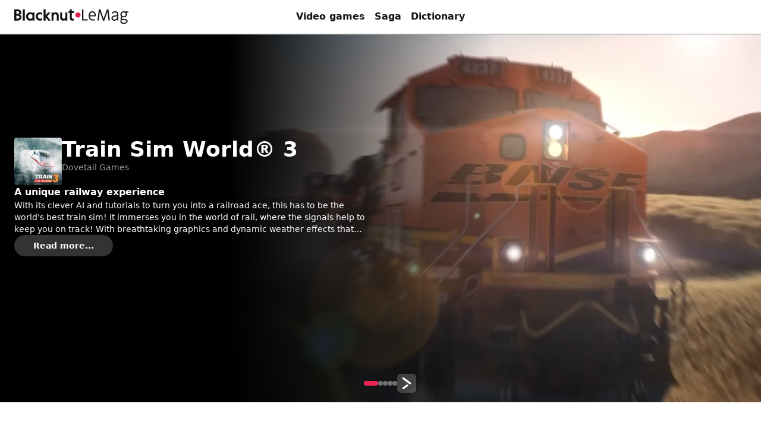

--- FILE ---
content_type: text/html; charset=utf-8
request_url: https://www.blacknutlemag.com/en
body_size: 89228
content:
<!DOCTYPE html><html lang="en" class="no-js" data-curr="usd" data-geo="us" data-lang="en" data-www="lemag"><head><meta charSet="utf-8"/><meta name="viewport" content="width=device-width, initial-scale=1, maximum-scale=1, viewport-fit=cover"/><title>LeMag | Blacknut LeMag Cloud Gaming</title><meta name="description" content=""/><link rel="icon" href="https://images.blacknut.com/website/favicon/blacknut.ico"/><meta name="robots" content="index, follow"/><link rel="canonical" href="https://www.blacknutlemag.com/en/"/><meta name="blacknut-www" content="lemag"/><meta name="blacknut-lang" content="en"/><meta name="blacknut-geo" content="us"/><meta property="og:title" content="LeMag | Blacknut Cloud Gaming"/><meta property="og:type" content="article"/><meta property="og:site_name" content="Blacknut Cloud Gaming"/><meta property="og:url" content="https://www.blacknutlemag.com/en/"/><meta property="og:image" content="https://assets.blacknutlemag.com/edito2/1738685468979_blacknut-le-mag.jpg"/><meta property="og:description" content=""/><meta property="twitter:url" content="https://www.blacknutlemag.com/en/"/><meta property="twitter:image" content="https://assets.blacknutlemag.com/edito2/1738685468979_blacknut-le-mag.jpg"/><meta property="twitter:description" content=""/><meta property="twitter:title" content="LeMag"/><meta property="twitter:card" content="summary_large_image"/><meta property="twitter:site" content="Blacknut Cloud Gaming"/><script type="application/ld+json">[{"@context":"https://schema.org","@type":"WebPage","name":"Blacknut LeMag Cloud Gaming","description":"Blacknut LeMag Cloud Gaming","url":"https://www.blacknutlemag.com/en","image":"https://assets.blacknutlemag.com/edito2/1738685468979_blacknut-le-mag.jpg"},{"@context":"https://schema.org","@type":"Organization","name":"Blacknut LeMag Cloud Gaming","url":"https://www.blacknutlemag.com/en","logo":"https://images.blacknut.com/website/logo/blacknut-le-mag.svg","image":"https://assets.blacknutlemag.com/edito2/1738685468979_blacknut-le-mag.jpg","description":"Blacknut LeMag Cloud Gaming","contactPoint":{"@type":"ContactPoint","email":"support@blacknut.com","contactType":"customer service"}}]</script><style>body {background-color:#ffffff}*,:after,:before{--tw-translate-x:0;--tw-translate-y:0;--tw-rotate:0;--tw-skew-x:0;--tw-skew-y:0;--tw-scale-x:1;--tw-scale-y:1}::backdrop{--tw-translate-x:0;--tw-translate-y:0;--tw-rotate:0;--tw-skew-x:0;--tw-skew-y:0;--tw-scale-x:1;--tw-scale-y:1}*,:after,:before{box-sizing:border-box;border:0 solid}:after,:before{}html{line-height:1.5;-webkit-text-size-adjust:100%;-moz-tab-size:4;-o-tab-size:4;tab-size:4;font-family:ui-sans-serif,system-ui,sans-serif,Apple Color Emoji,Segoe UI Emoji,Segoe UI Symbol,Noto Color Emoji;font-feature-settings:normal;font-variation-settings:normal;-webkit-tap-highlight-color:transparent}body{margin:0;line-height:inherit}h2{font-size:inherit;font-weight:inherit}a{color:inherit;text-decoration:inherit}small{font-size:80%}button{font-family:inherit;font-feature-settings:inherit;font-variation-settings:inherit;font-size:100%;font-weight:inherit;line-height:inherit;letter-spacing:inherit;color:inherit;margin:0;padding:0}button{text-transform:none}button{-webkit-appearance:button;background-color:transparent;background-image:none}::-webkit-inner-spin-button,::-webkit-outer-spin-button{height:auto}::-webkit-search-decoration{-webkit-appearance:none}::-webkit-file-upload-button{-webkit-appearance:button;font:inherit}h2,p{margin:0}ul{list-style:none;margin:0;padding:0}button{cursor:pointer}img,svg,video{display:block;vertical-align:middle}img,video{max-width:100%;height:auto}[type=email],[type=number],[type=url]{-webkit-appearance:none;-moz-appearance:none;appearance:none;background-color:#fff;border-color:#6b7280;border-width:1px;border-radius:0;padding:.5rem .75rem;font-size:1rem;line-height:1.5rem;--tw-shadow:0 0 #0000}[type=email]:focus,[type=number]:focus,[type=url]:focus{outline:2px solid transparent;outline-offset:2px;--tw-ring-inset:var(--tw-empty, );--tw-ring-offset-width:0px;--tw-ring-offset-color:#fff;--tw-ring-color:#2563eb;--tw-ring-offset-shadow:var(--tw-ring-inset) 0 0 0 var(--tw-ring-offset-width) var(--tw-ring-offset-color);--tw-ring-shadow:var(--tw-ring-inset) 0 0 0 calc(1px + var(--tw-ring-offset-width)) var(--tw-ring-color);box-shadow:var(--tw-ring-offset-shadow),var(--tw-ring-shadow),var(--tw-shadow);border-color:#2563eb}::-webkit-datetime-edit-fields-wrapper{padding:0}::-webkit-date-and-time-value{min-height:1.5em}::-webkit-datetime-edit,::-webkit-datetime-edit-day-field,::-webkit-datetime-edit-hour-field,::-webkit-datetime-edit-meridiem-field,::-webkit-datetime-edit-millisecond-field,::-webkit-datetime-edit-minute-field,::-webkit-datetime-edit-month-field,::-webkit-datetime-edit-second-field,::-webkit-datetime-edit-year-field{padding-top:0;padding-bottom:0}*{-moz-appearance:none;-webkit-appearance:none;-webkit-tap-highlight-color:transparent}html{-ms-overflow-style:scrollbar}body{text-rendering:optimizeLegibility;-webkit-font-smoothing:antialiased;-moz-osx-font-smoothing:grayscale}:root{--black:0,0,0;--dark:25,20,20;--primary:235,37,83;--light-gray:242,242,242;--ultra-light-gray:250,250,250;--gray:115,115,115;--white:255,255,255;--separator-gray:219,219,219}.logo.regular{width:10rem;height:2rem}.logo.small{width:7rem;height:1.625rem}.logo.large{width:15rem;height:3rem}.logo.dark{fill:rgba(var(--dark))}.logo.white{fill:rgba(var(--white))}.logo.gray{fill:rgba(var(--gray))}.logoLeMag.regular{width:12rem;height:2.5rem}.logoLeMag.small{width:8rem;height:1.625rem}.logoLeMag.large{width:15rem;height:3rem}.logoLeMag.dark{fill:rgba(var(--dark))}.logoLeMag.white{fill:rgba(var(--white))}.logoLeMag.gray{fill:rgba(var(--gray))}.small-content{margin-left:auto;margin-right:auto;max-width:64rem;padding:2rem calc(1.5rem + env(safe-area-inset-right)) 2rem calc(1.5rem + env(safe-area-inset-left));width:100%}@media (min-width:640px){.small-content{padding-bottom:3rem;padding-top:3rem}}.large-content{margin-left:auto;margin-right:auto;max-width:80rem;padding:2rem calc(1.5rem + env(safe-area-inset-right)) 2rem calc(1.5rem + env(safe-area-inset-left));width:100%}@media (min-width:640px){.large-content{padding-bottom:3rem;padding-top:3rem}}.bn-swiper .swiper,.bn-swiper .swiper-container{position:relative;z-index:1;margin-left:auto;margin-right:auto;display:block;overflow:hidden;padding:0;list-style:none}.bn-swiper .swiper-wrapper{position:relative;z-index:1;box-sizing:content-box;display:flex;height:100%;width:100%;flex-direction:row;transition-property:transform;transition-timing-function:cubic-bezier(.4,0,.2,1);transition-duration:.15s;transition-timing-function:var(--swiper-wrapper-transition-timing-function,initial)}.bn-swiper .swiper-slide{position:relative;display:block;height:100%;width:100%;flex-shrink:0;transition-property:transform;transition-timing-function:cubic-bezier(.4,0,.2,1);transition-duration:.15s}.bn-swiper .swiper-horizontal{touch-action:pan-y}.games-hero-gradient{background:linear-gradient(180deg,transparent,transparent 50%,#000 85%)}@media (min-width:1024px){.games-hero-gradient{background:linear-gradient(90deg,#000,#000 30%,transparent 65%)}}.main-navigation{z-index:1;grid-column-start:1;grid-column-end:4;grid-row-start:1;grid-row-end:1;display:flex;align-items:center;justify-content:center;gap:1.5rem}@media not all and (min-width:1024px){.main-navigation{display:none}}.main-navigation a{position:relative;display:flex;height:3.5rem;align-items:center;padding-left:.5rem;padding-right:.5rem;font-weight:600;color:rgba(var(--dark));transition-duration:.5s}.main-navigation a.active,.main-navigation a:hover{color:rgba(var(--primary))}.main-navigation a.active{background-color:rgb(var(--light-gray))}.main-navigation a.active:after{position:absolute;left:0;bottom:0;right:0;z-index:1;height:.25rem;background-color:rgba(var(--primary));content:""}.pointer-events-none{pointer-events:none}.fixed{position:fixed}.absolute{position:absolute}.relative{position:relative}.sticky{position:sticky}.inset-0{inset:0}.bottom-0{bottom:0}.bottom-4{bottom:1rem}.left-0{left:0}.left-6{left:1.5rem}.right-0{right:0}.right-6{right:1.5rem}.top-0{top:0}.top-6{top:1.5rem}.z-\[100\]{z-index:100}.z-\[1\]{z-index:1}.z-\[2\]{z-index:2}.z-\[3\]{z-index:3}.z-header{z-index:100}.z-immersive{z-index:110}.col-start-1{grid-column-start:1}.col-end-2{grid-column-end:2}.row-start-1{grid-row-start:1}.row-end-1{grid-row-end:1}.row-end-2{grid-row-end:2}.m-0{margin:0}.mx-2{margin-left:.5rem;margin-right:.5rem}.mx-auto{margin-left:auto;margin-right:auto}.my-6{margin-top:1.5rem;margin-bottom:1.5rem}.mb-notch-b{margin-bottom:env(safe-area-inset-bottom)}.ml-auto{margin-left:auto}.mr-0{margin-right:0}.mt-12{margin-top:3rem}.mt-4{margin-top:1rem}.inline-block{display:inline-block}.flex{display:flex}.grid{display:grid}.size-3{width:.75rem;height:.75rem}.h-10{height:2.5rem}.h-16{height:4rem}.h-2{height:.5rem}.h-3{height:.75rem}.h-5{height:1.25rem}.h-6{height:1.5rem}.h-8{height:2rem}.h-\[75vh\]{height:75vh}.h-auto{height:auto}.h-full{height:100%}.h-header{height:3.5rem}.h-screen{height:100vh}.w-10{width:2.5rem}.w-16{width:4rem}.w-2{width:.5rem}.w-3{width:.75rem}.w-5{width:1.25rem}.w-6{width:1.5rem}.w-60{width:15rem}.w-8{width:2rem}.w-fit{width:-moz-fit-content;width:fit-content}.w-full{width:100%}.w-screen{width:100vw}.max-w-7xl{max-width:80rem}.flex-1{flex:1 1 0%}.shrink-0{flex-shrink:0}.transform-gpu{transform:translate3d(var(--tw-translate-x),var(--tw-translate-y),0) rotate(var(--tw-rotate)) skewX(var(--tw-skew-x)) skewY(var(--tw-skew-y)) scaleX(var(--tw-scale-x)) scaleY(var(--tw-scale-y))}@keyframes spin{to{transform:rotate(1turn)}}.animate-spin{animation:spin 1s linear infinite}.cursor-pointer{cursor:pointer}.resize{resize:both}.grid-cols-1{grid-template-columns:repeat(1,minmax(0,1fr))}.grid-cols-2{grid-template-columns:repeat(2,minmax(0,1fr))}.grid-cols-3{grid-template-columns:repeat(3,minmax(0,1fr))}.grid-cols-4{grid-template-columns:repeat(4,minmax(0,1fr))}.grid-cols-5{grid-template-columns:repeat(5,minmax(0,1fr))}.grid-cols-\[1fr\]{grid-template-columns:1fr}.grid-rows-1{grid-template-rows:repeat(1,minmax(0,1fr))}.grid-rows-\[1fr_72px\]{grid-template-rows:1fr 72px}.grid-rows-none{grid-template-rows:none}.flex-row{flex-direction:row}.flex-col{flex-direction:column}.flex-wrap{flex-wrap:wrap}.flex-nowrap{flex-wrap:nowrap}.items-start{align-items:flex-start}.items-center{align-items:center}.justify-start{justify-content:flex-start}.justify-end{justify-content:flex-end}.justify-center{justify-content:center}.justify-between{justify-content:space-between}.gap-1{gap:.25rem}.gap-1\.5{gap:.375rem}.gap-2{gap:.5rem}.gap-3{gap:.75rem}.gap-4{gap:1rem}.gap-6{gap:1.5rem}.gap-8{gap:2rem}.overflow-hidden{overflow:hidden}.overflow-y-auto{overflow-y:auto}.truncate{overflow:hidden;text-overflow:ellipsis}.truncate,.whitespace-nowrap{white-space:nowrap}.rounded{border-radius:.25rem}.rounded-full{border-radius:9999px}.rounded-lg{border-radius:.5rem}.rounded-md{border-radius:.375rem}.border{border-width:1px}.border-b{border-bottom-width:1px}.border-b-2{border-bottom-width:2px}.border-t{border-top-width:1px}.border-dotted{border-style:dotted}.border-gray-separator{border-color:rgb(var(--separator-gray))}.border-light-gray{border-color:rgb(var(--light-gray))}.bg-black{background-color:rgba(var(--black))}.bg-dark{background-color:rgba(var(--dark))}.bg-light-gray{background-color:rgb(var(--light-gray))}.bg-primary{background-color:rgba(var(--primary))}.bg-ultra-light-gray{background-color:rgb(var(--ultra-light-gray))}.bg-white{background-color:rgba(var(--white))}.bg-white\/20{background-color:rgba(var(--white),.2)}.bg-white\/40{background-color:rgba(var(--white),.4)}.fill-gray{fill:rgba(var(--gray))}.object-cover{-o-object-fit:cover;object-fit:cover}.object-center{-o-object-position:center;object-position:center}.p-1{padding:.25rem}.px-1{padding-left:.25rem;padding-right:.25rem}.px-2{padding-left:.5rem;padding-right:.5rem}.px-3{padding-left:.75rem;padding-right:.75rem}.px-6{padding-left:1.5rem;padding-right:1.5rem}.px-8{padding-left:2rem;padding-right:2rem}.py-1{padding-top:.25rem;padding-bottom:.25rem}.py-2{padding-top:.5rem;padding-bottom:.5rem}.py-3{padding-top:.75rem;padding-bottom:.75rem}.py-6{padding-top:1.5rem;padding-bottom:1.5rem}.pb-2{padding-bottom:.5rem}.pb-tabbar{padding-bottom:3.25rem}.text-center{text-align:center}.text-2xl{font-size:1.5rem;line-height:2rem}.text-lg{font-size:1.125rem;line-height:1.75rem}.text-sm{font-size:.875rem;line-height:1.25rem}.text-xs{font-size:.75rem;line-height:1rem}.font-bold{font-weight:700}.font-medium{font-weight:500}.font-normal{font-weight:400}.font-semibold{font-weight:600}.text-dark{color:rgba(var(--dark))}.text-gray{color:rgba(var(--gray))}.text-primary{color:rgba(var(--primary))}.text-white{color:rgba(var(--white))}.no-underline{text-decoration-line:none}.opacity-30{opacity:.3}.opacity-50{opacity:.5}.opacity-60{opacity:.6}.opacity-90{opacity:.9}.transition{transition-property:color,background-color,border-color,text-decoration-color,fill,stroke,opacity,box-shadow,transform,filter,-webkit-backdrop-filter;transition-property:color,background-color,border-color,text-decoration-color,fill,stroke,opacity,box-shadow,transform,filter,backdrop-filter;transition-property:color,background-color,border-color,text-decoration-color,fill,stroke,opacity,box-shadow,transform,filter,backdrop-filter,-webkit-backdrop-filter;transition-timing-function:cubic-bezier(.4,0,.2,1);transition-duration:.15s}.transition-all{transition-property:all;transition-timing-function:cubic-bezier(.4,0,.2,1);transition-duration:.15s}.duration-300{transition-duration:.3s}.duration-500{transition-duration:.5s}.line-clamp-2{overflow:hidden;display:-webkit-box;-webkit-box-orient:vertical}.line-clamp-2{-webkit-line-clamp:2}.line-clamp-3{-webkit-line-clamp:3}.line-clamp-3{overflow:hidden;display:-webkit-box;-webkit-box-orient:vertical}@media not all and (min-width:640px){.max-sm\:overflow-x-auto{overflow-x:auto}.max-sm\:overflow-x-auto::-webkit-scrollbar{background-color:transparent;display:none}}@media (min-width:640px){}@media (min-width:1024px){}.hover\:bg-primary:hover{background-color:rgba(var(--primary))}.hover\:bg-white:hover{background-color:rgba(var(--white))}.hover\:fill-primary:hover{fill:rgba(var(--primary))}.hover\:text-dark:hover{color:rgba(var(--dark))}.hover\:text-primary:hover{color:rgba(var(--primary))}.group:hover .group-hover\:text-primary{color:rgba(var(--primary))}.group:hover .group-hover\:text-white{color:rgba(var(--white))}@media not all and (min-width:640px){.max-sm\:overflow-x-auto{overflow-x:auto}.max-sm\:line-clamp-2{overflow:hidden;display:-webkit-box;-webkit-box-orient:vertical;-webkit-line-clamp:2}}@media (min-width:640px){.sm\:right-8{right:2rem}.sm\:top-8{top:2rem}.sm\:mt-0{margin-top:0}.sm\:grid{display:grid}.sm\:h-20{height:5rem}.sm\:h-6{height:1.5rem}.sm\:h-full{height:100%}.sm\:w-20{width:5rem}.sm\:w-6{width:1.5rem}.sm\:w-full{width:100%}.sm\:grid-cols-3{grid-template-columns:repeat(3,minmax(0,1fr))}.sm\:grid-cols-4{grid-template-columns:repeat(4,minmax(0,1fr))}.sm\:flex-row{flex-direction:row}.sm\:flex-col{flex-direction:column}.sm\:flex-wrap{flex-wrap:wrap}.sm\:items-start{align-items:flex-start}.sm\:justify-between{justify-content:space-between}.sm\:gap-1{gap:.25rem}.sm\:gap-16{gap:4rem}.sm\:gap-4{gap:1rem}.sm\:gap-6{gap:1.5rem}.sm\:px-4{padding-left:1rem;padding-right:1rem}.sm\:text-left{text-align:left}.sm\:text-3xl{font-size:1.875rem;line-height:2.25rem}.sm\:text-4xl{font-size:2.25rem;line-height:2.5rem}.sm\:text-base{font-size:1rem;line-height:1.5rem}.sm\:text-sm{font-size:.875rem;line-height:1.25rem}}@media (min-width:1024px){.lg\:hidden{display:none}.lg\:h-\[55vh\]{height:55vh}.lg\:min-h-\[620px\]{min-height:620px}.lg\:w-\[75\%\]{width:75%}.lg\:max-w-sm{max-width:24rem}.lg\:grid-cols-4{grid-template-columns:repeat(4,minmax(0,1fr))}.lg\:flex-row{flex-direction:row}.lg\:items-start{align-items:flex-start}.lg\:justify-end{justify-content:flex-end}.lg\:justify-center{justify-content:center}.lg\:gap-4{gap:1rem}.lg\:pb-0{padding-bottom:0}.lg\:text-left{text-align:left}.lg\:hover\:scale-105:hover{--tw-scale-x:1.05;--tw-scale-y:1.05;transform:translate(var(--tw-translate-x),var(--tw-translate-y)) rotate(var(--tw-rotate)) skewX(var(--tw-skew-x)) skewY(var(--tw-skew-y)) scaleX(var(--tw-scale-x)) scaleY(var(--tw-scale-y))}}@media (min-width:1280px){.xl\:grid-cols-\[1fr_50\%\]{grid-template-columns:1fr 50%}}</style><meta name="next-head-count" content="24"/><script>document.documentElement.className= document.documentElement.className.replace("no-js", "js");</script><noscript data-n-css=""></noscript><script defer="" nomodule="" src="/_next/static/chunks/polyfills-c67a75d1b6f99dc8.js"></script><script src="/_next/static/chunks/webpack-73ac4920dc7a2a55.js" defer=""></script><script src="/_next/static/chunks/framework-9179c48fcc5b9feb.js" defer=""></script><script src="/_next/static/chunks/main-b048bca6cfae8fcc.js" defer=""></script><script src="/_next/static/chunks/pages/_app-8faafa86f6fc7525.js" defer=""></script><script src="/_next/static/chunks/1648-99c96f95f8bb8789.js" defer=""></script><script src="/_next/static/chunks/1507-4609020950a8bdc1.js" defer=""></script><script src="/_next/static/chunks/1640-9cf41129fb5876bc.js" defer=""></script><script src="/_next/static/chunks/406-93210578bc792439.js" defer=""></script><script src="/_next/static/chunks/pages/index-7e88e3898f31f4b9.js" defer=""></script><script src="/_next/static/QVqV6OuR1N3jYvWBCm02m/_buildManifest.js" defer=""></script><script src="/_next/static/QVqV6OuR1N3jYvWBCm02m/_ssgManifest.js" defer=""></script></head><body><div id="__next"><header id="header" class="sticky top-0 w-full bg-white border-b-2 z-header border-light-gray"><div class="grid grid-cols-3 grid-rows-none gap-4 px-6 mx-auto max-w-7xl h-header"><div class="col-start-1 col-end-2 z-[2] row-start-1 row-end-1 flex items-center justify-start"><a href="/en" class="m-0"><svg xmlns="http://www.w3.org/2000/svg" viewBox="0 0 1538 196" clip-rule="evenodd" fill-rule="evenodd" stroke-linejoin="round" stroke-miterlimit="2" class="logoLeMag regular dark"><title>Blacknut LeMag</title><path d="M93.75 42.02c0 12.32-8.79 25.95-18.93 30.31 0 0 22.41 8.64 22.4 34.31 0 30.76-26.11 44.78-50.36 44.78H0V0h44.91c13.95 0 25.85 3.51 34.4 10.15 9.44 7.34 14.44 18.36 14.44 31.87m393.56-.34h-33.15s-21.29 27.39-29.81 35.36c-.98.92-2.26.58-2.26-1.13L422.12 0h-27.1v151.42h27.1l.02-40.75c.12-1.32 1.39-1.82 2.45-.65 8.8 9.83 33.21 41.4 33.21 41.4h32.38L443.43 94.1Zm315.91-16.6v24.01s-19.7 0-26.26.01c-.73 0-1.03.65-1.03 1.03v63.05c0 8.92 4.65 14.04 12.77 14.04 4.66 0 9.09-1.41 11.87-2.52 1.4-.48 2.09-.74 2.66-.92v25.45s-5.01 3.17-21.64 3.17c-20.38 0-32.75-12.48-32.75-34.05V50.13c0-.58-.5-1.03-1.03-1.03h-16.97V25.08H748c.72 0 1.04-.66 1.04-1.03V0h26.89v24.05c0 .46.33 1.03 1.03 1.03ZM141.69 0H114.6v151.42h27.09Zm-97 25.83H27.12v34.95h19.53c11.69 0 20.17-7.44 20.17-17.7 0-10.31-8.9-17.25-22.13-17.25m245.42 70.71c0 32.73 23.2 56.48 55.16 56.48 11.24 0 21.45-2.97 29.92-8.27v-23.74c0-.65-.01-1.41-.02-2.18v-.01c-.01-1.1-.03-2.19-.01-2.95-.68.5-3.56 3.2-4.21 3.73-21.16 17.54-53.47 3.22-53.47-25.44 0-15.73 10.25-28.67 31.48-28.67 5.25 0 12.16 1.68 17.41 4.9 4.17 2.57 7.31 5.12 8.82 5.81.01-.65.01-1.74 0-2.96V48.01c-8.4-5.12-16.08-8.37-29.92-8.37-31.96 0-55.16 24.17-55.16 56.9m-46.28-48.66c.52.31 1.83.44 1.83-1.28l-.02-5.03h27.1v109.85h-27.1v-5.15c0-1.49-1.04-1.77-1.82-1.29-8.44 5.15-18.49 8.11-29.61 8.11-31.96 0-55.16-23.77-55.16-56.51 0-32.73 23.2-56.94 55.16-56.94 11.23 0 21.26 3.27 29.62 8.24m287.64-.25c7.95-4.34 17.2-7.55 27.66-7.55 11.84 0 21.87 3.74 28.99 10.85 7.4 7.37 11.31 18.08 11.31 30.97v69.52h-26.87V86.51c0-13.14-7.43-20.68-20.36-20.68-13.86 0-23.17 11.02-23.17 21.33v64.26h-27.08V41.55h27.08v5.2c0 1.56.45 1.96 2.44.88M658.66 152.4c10.46 0 19.71-3.2 27.66-7.51 1.99-1.08 2.44-.68 2.44.87v5.66h27.08V41.55h-27.08v63.98c0 10.26-9.32 21.23-23.17 21.23-12.94 0-20.36-7.51-20.36-20.59V41.55h-26.87v69.22c0 12.83 3.9 23.49 11.31 30.83 7.12 7.07 17.15 10.8 28.99 10.8m-441.9-86.93c-17.17 0-30.34 11.57-30.34 30.08 0 31.5 37.26 40.82 53.67 23.19 2.11-2.27 3.63-4.53 3.63-8.75V79.58c0-5.84-12.46-14.11-26.96-14.11M27.12 125.81h19.53c14.02 0 23.43-7.88 23.43-19.6 0-11.67-9.64-19.83-23.43-19.83H27.12Z"></path><path fill="#dd2351" fill-rule="nonzero" d="M893.5 76.2c0 9.81-3.49 18.2-10.48 25.17-6.99 6.96-15.39 10.45-25.18 10.45s-18.17-3.49-25.13-10.45c-6.96-6.97-10.43-15.36-10.43-25.17s3.47-18.19 10.43-25.16 15.34-10.45 25.13-10.45 18.19 3.48 25.18 10.45 10.49 15.35 10.49 25.16Z"></path><path d="M921.26 150.67c-2.17 0-4.01-.76-5.53-2.27-1.52-1.52-2.28-3.36-2.28-5.53V3.04c0-.87.29-1.59.87-2.17s1.3-.87 2.17-.87h11.71c.86 0 1.59.29 2.16.87.58.58.87 1.3.87 2.17v130.94h54.85c.87 0 1.59.29 2.17.87q.87.87.87 2.16v10.63c0 .86-.29 1.59-.87 2.17-.58.57-1.3.86-2.17.86Zm275 2.06c.79.51 1.62.76 2.49.76h10.84c.87 0 1.7-.25 2.49-.76.8-.5 1.34-1.19 1.63-2.06l41.62-120.1 14.31 116.42c.15 1.15.62 2.06 1.41 2.71.8.65 1.77.97 2.93.97h10.4c1.01 0 1.85-.36 2.5-1.08s.97-1.52.97-2.39v-.43L1269.21 3.69c-.15-1.16-.62-2.06-1.41-2.71-.8-.65-1.77-.98-2.93-.98h-14.96c-1.3 0-2.16.65-2.6 1.95l-43.14 124.66-42.71-123.79c-.14-.87-.65-1.55-1.51-2.06-.87-.5-1.74-.76-2.61-.76h-15.17c-.58 0-1.12.22-1.63.65-.5.44-.83 1.02-.97 1.74l-18.86 144.38c-.15 1.01.1 1.91.76 2.71.65.79 1.55 1.19 2.71 1.19h10.18c1.16 0 2.14-.32 2.93-.97.8-.65 1.27-1.56 1.41-2.71l14.31-116.85 41.62 120.53c.29.87.83 1.56 1.63 2.06m-144.93-2.06c-8.52 0-16.4-2.09-23.63-6.28-7.22-4.2-12.93-9.94-17.12-17.24s-6.29-15.21-6.29-23.74v-31c0-8.53 2.1-16.44 6.29-23.74s9.9-13.04 17.12-17.23c7.23-4.19 15.11-6.29 23.63-6.29 8.53 0 16.41 2.1 23.63 6.29 7.23 4.19 12.94 9.93 17.13 17.23s6.29 15.21 6.29 23.74v14.74c0 2.17-.76 4.01-2.28 5.53s-3.36 2.28-5.53 2.28h-69.37v9.54c0 5.49 1.34 10.55 4.01 15.17q4.005 6.945 10.95 10.95c4.62 2.67 9.68 4.01 15.17 4.01h31.44c.87 0 1.59.29 2.17.87.57.57.86 1.3.86 2.16v9.98c0 .86-.29 1.59-.86 2.17-.58.57-1.3.86-2.17.86Zm296.14 2.82c-11.13 0-20.23-3.14-27.32-9.43-7.08-6.29-10.62-14.56-10.62-24.82 0-9.54 3.22-17.42 9.65-23.63 6.43-6.22 15.43-10.12 26.99-11.71l28.18-3.9c4.19-.58 7.23-1.99 9.11-4.23 1.87-2.24 2.81-5.45 2.81-9.65v-1.73q0-10.41-8.13-16.8c-5.42-4.26-12.17-6.4-20.27-6.4-6.35 0-11.88 1.27-16.58 3.8s-8.42 6.03-11.16 10.51c-1.16 1.88-2.61 2.82-4.34 2.82q-1.305 0-2.82-1.08l-5.85-3.91c-1.3-1.15-1.95-2.38-1.95-3.68 0-.58.21-1.3.65-2.17 4.19-6.94 9.93-12.39 17.23-16.37 7.3-3.97 15.72-5.96 25.26-5.96 8.67 0 16.4 1.63 23.19 4.88 6.8 3.25 12.04 7.84 15.72 13.76 3.69 5.93 5.53 12.8 5.53 20.6v83.25c0 .86-.29 1.59-.87 2.17-.57.57-1.3.86-2.16.86h-9.11c-.87 0-1.59-.29-2.17-.86-.58-.58-.87-1.31-.87-2.17v-14.96c-4.48 6.5-10.22 11.6-17.23 15.28-7.01 3.69-14.63 5.53-22.87 5.53m94.19 34.25c8.6 5.06 19.77 7.59 33.5 7.59 15.32 0 27.82-3.11 37.5-9.32 9.69-6.22 14.53-15.25 14.53-27.1 0-7.23-1.77-12.72-5.31-16.48-3.54-3.75-7.81-6.28-12.79-7.58-4.99-1.3-10.95-2.24-17.89-2.82l-8.45-.65c-9.54-.87-16.55-1.59-21.03-2.17s-7.88-1.52-10.19-2.82c-2.89-1.59-4.34-4.05-4.34-7.37 0-2.6.87-5.06 2.6-7.37 1.74-2.31 4.2-4.19 7.37-5.64q8.895 2.82 17.13 2.82c8.24 0 15.75-1.73 22.55-5.2 6.79-3.47 12.17-8.38 16.15-14.74 3.97-6.36 5.96-13.66 5.96-21.9q0-13.215-6.72-22.98h21.9q1.29 0 2.16-.87c.58-.57.87-1.3.87-2.16V31c0-.86-.29-1.59-.87-2.16q-.87-.87-2.16-.87h-42.93c-5.64-1.88-11.27-2.82-16.91-2.82-8.24 0-15.75 1.73-22.55 5.2-6.79 3.47-12.17 8.39-16.15 14.75-3.97 6.35-5.96 13.65-5.96 21.89 0 6.79 1.38 12.97 4.12 18.54q4.125 8.34 11.49 13.98c-4.33 2.75-7.77 6.14-10.3 10.19s-3.79 8.31-3.79 12.79q0 5.415 2.49 9.21c1.66 2.53 4.3 5.02 7.92 7.48-3.91 3.04-7.01 6.87-9.33 11.49-2.31 4.63-3.46 9.47-3.46 14.53 0 9.97 4.29 17.48 12.89 22.54m53.12-101.35c-5.13 4.99-11.96 7.48-20.49 7.48s-15.35-2.49-20.49-7.48c-5.13-4.98-7.69-11.45-7.69-19.4s2.56-14.42 7.69-19.4c5.14-4.99 11.96-7.48 20.49-7.48s15.36 2.49 20.49 7.48c5.13 4.98 7.69 11.45 7.69 19.4s-2.56 14.42-7.69 19.4m-413.31-7.04v-8.02c0-5.49-1.34-10.55-4.01-15.18q-4.02-6.93-10.95-10.95c-4.63-2.67-9.68-4.01-15.18-4.01-5.49 0-10.55 1.34-15.17 4.01q-6.945 4.02-10.95 10.95c-2.67 4.63-4.01 9.69-4.01 15.18v8.02Zm267.73 58.97c7.08 0 13.52-1.88 19.3-5.64s10.29-8.49 13.55-14.2c3.25-5.71 4.87-11.31 4.87-16.8v-8.89c-3.46.43-14.59 1.95-33.38 4.55l-6.07.87c-14.45 2.17-21.68 8.96-21.68 20.38 0 5.92 2.17 10.69 6.5 14.31 4.34 3.61 9.98 5.41 16.91 5.41Zm152.62 37.28c-6.36 3.18-14.59 4.77-24.71 4.77q-14.31 0-23.52-4.44c-6.14-2.97-9.22-7.77-9.22-14.42 0-3.32.84-6.57 2.5-9.75s3.94-5.86 6.83-8.03c2.31.44 5.2.87 8.67 1.31q8.67 1.08 15.93 1.62c4.84.36 7.91.62 9.22.76 6.07.58 10.65 1.19 13.76 1.84s5.57 1.85 7.37 3.58c1.81 1.73 2.71 4.34 2.71 7.8 0 6.8-3.18 11.78-9.54 14.96"></path></svg></a></div><ul class="main-navigation"><li><a href="/en/list/video-games" class="" target="_self">Video games</a></li><li><a href="/en/list/saga" class="" target="_self">Saga</a></li><li><a href="/en/list/dictionary-definitions" class="" target="_self">Dictionary</a></li></ul></div></header><section class="w-full overflow-hidden bg-black"><div class="relative w-full overflow-hidden h-[75vh] lg:h-[55vh] lg:min-h-[620px] grid grid-cols-1 grid-rows-1"><div class="col-start-1 col-end-2 row-start-1 row-end-2 w-full lg:w-[75%] h-full relative z-[1] mr-0 ml-auto"><video class="object-cover object-center w-full h-full" src="https://prod-videos.blacknut.net/6734cd645fa2974b8aadd8ff.mp4" playsinline="" autoplay="" muted=""></video><svg class="pointer-events-none animate-spin absolute z-[2] top-6 left-6 w-5 h-5 text-white" xmlns="http://www.w3.org/2000/svg" fill="none" viewBox="0 0 24 24"><title>Loader</title><circle class="rounded-full opacity-30" cx="12" cy="12" r="10" stroke="currentColor" stroke-width="4"></circle><path fill="currentColor" d="M4 12a8 8 0 018-8V0C5.373 0 0 5.373 0 12h4zm2 5.291A7.962 7.962 0 014 12H0c0 3.042 1.135 5.824 3 7.938l3-2.647z"></path></svg></div><div class="col-start-1 col-end-2 row-start-1 row-end-2 w-full h-full relative z-[2] games-hero-gradient"></div><div class="col-start-1 col-end-2 row-start-1 row-end-2 w-full h-full relative z-[3]"><div class="swiper w-full h-full bn-swiper"><div class="swiper-wrapper"><div class="swiper-slide"><div class="relative grid w-full h-full grid-cols-1 grid-rows-1"><div class="w-full h-full max-w-7xl mx-auto relative z-[3] col-start-1 col-end-2 row-start-1 row-end-2 grid grid-cols-[1fr] xl:grid-cols-[1fr_50%] grid-rows-[1fr_72px]"><div class="flex flex-col items-center justify-end col-start-1 col-end-2 row-start-1 row-end-2 gap-3 px-6 lg:items-start sm:gap-6 lg:justify-center"><div class="flex flex-col items-center justify-center gap-2 lg:items-start lg:gap-4 lg:flex-row"><img src="https://prod-images.blacknut.net/6501d81dd60a03d715324dd0_sm.jpg" alt="Train Sim World® 3" class="w-16 h-16 rounded sm:w-20 sm:h-20"/><div class="flex flex-col gap-1"><h2 class="text-2xl font-semibold text-center text-white sm:text-4xl lg:text-left">Train Sim World® 3</h2><p class="text-xs font-normal text-center text-white sm:text-sm opacity-60 lg:text-left">Dovetail Games</p></div></div><div><p class="text-sm font-bold text-center text-white sm:text-base lg:text-left">A unique railway experience</p><p class="text-sm font-normal text-center text-white max-sm:line-clamp-2 line-clamp-3 lg:text-left">With its clever AI and tutorials to turn you into a railroad ace, this has to be the world&#x27;s best train sim! It immerses you in the world of rail, where the signals help to keep you on track! With breathtaking graphics and dynamic weather effects that can see a sunny day turn into an atrocious storm, every journey is a whole new adventure.</p></div><div class="flex flex-row items-center gap-4"><a href="/en/train-sim-world-3-video-game" class="px-8 py-2 text-sm font-semibold text-white duration-500 rounded-full animation whitespace-nowrap bg-white/20 hover:bg-white hover:text-dark">Read more...</a></div></div></div></div></div><div class="swiper-slide"><div class="relative grid w-full h-full grid-cols-1 grid-rows-1"><div class="w-full h-full max-w-7xl mx-auto relative z-[3] col-start-1 col-end-2 row-start-1 row-end-2 grid grid-cols-[1fr] xl:grid-cols-[1fr_50%] grid-rows-[1fr_72px]"><div class="flex flex-col items-center justify-end col-start-1 col-end-2 row-start-1 row-end-2 gap-3 px-6 lg:items-start sm:gap-6 lg:justify-center"><div class="flex flex-col items-center justify-center gap-2 lg:items-start lg:gap-4 lg:flex-row"><img src="https://prod-images.blacknut.net/6501d394d9742f7aeb501cdf_sm.jpg" alt="Train Sim World® 2" class="w-16 h-16 rounded sm:w-20 sm:h-20"/><div class="flex flex-col gap-1"><h2 class="text-2xl font-semibold text-center text-white sm:text-4xl lg:text-left">Train Sim World® 2</h2><p class="text-xs font-normal text-center text-white sm:text-sm opacity-60 lg:text-left">Dovetail Games</p></div></div><div><p class="text-sm font-bold text-center text-white sm:text-base lg:text-left">Ride the rails to perfection</p><p class="text-sm font-normal text-center text-white max-sm:line-clamp-2 line-clamp-3 lg:text-left">Here&#x27;s an ultra-realistic simulation for railway fanatics. It puts you at the controls of iconic trains along famous rail lines like the Bakerloo Line in London and Sand Patch Grade in the USA.  Detailed graphics and a variety of challenges spice up your railway journey, and you can also stroll along the platforms or customise your trains and routes in Scenariomode.</p></div><div class="flex flex-row items-center gap-4"><a href="/en/train-sim-world-2-video-game" class="px-8 py-2 text-sm font-semibold text-white duration-500 rounded-full animation whitespace-nowrap bg-white/20 hover:bg-white hover:text-dark">Read more...</a></div></div></div></div></div><div class="swiper-slide"><div class="relative grid w-full h-full grid-cols-1 grid-rows-1"><div class="w-full h-full max-w-7xl mx-auto relative z-[3] col-start-1 col-end-2 row-start-1 row-end-2 grid grid-cols-[1fr] xl:grid-cols-[1fr_50%] grid-rows-[1fr_72px]"><div class="flex flex-col items-center justify-end col-start-1 col-end-2 row-start-1 row-end-2 gap-3 px-6 lg:items-start sm:gap-6 lg:justify-center"><div class="flex flex-col items-center justify-center gap-2 lg:items-start lg:gap-4 lg:flex-row"><img src="https://prod-images.blacknut.net/66e14adf06700a5a403f365a_sm.jpg" alt="Toodee and Topdee" class="w-16 h-16 rounded sm:w-20 sm:h-20"/><div class="flex flex-col gap-1"><h2 class="text-2xl font-semibold text-center text-white sm:text-4xl lg:text-left">Toodee and Topdee</h2><p class="text-xs font-normal text-center text-white sm:text-sm opacity-60 lg:text-left">dietzribi</p></div></div><div><p class="text-sm font-bold text-center text-white sm:text-base lg:text-left">A Dynamic Duo!</p><p class="text-sm font-normal text-center text-white max-sm:line-clamp-2 line-clamp-3 lg:text-left">A great platformer where you control Toodi in 2D and Topdi from a top-down view, across ingenious colourful levels. Solve puzzles and battle bosses as you switch between the two perspectives. With its colourful pixel art graphics, catchy retro soundtrack, and creative gameplay mechanics, this dazzling adventure is great to play in co-op or as a family.</p></div><div class="flex flex-row items-center gap-4"><a href="/en/toodee-and-topdee-video-game" class="px-8 py-2 text-sm font-semibold text-white duration-500 rounded-full animation whitespace-nowrap bg-white/20 hover:bg-white hover:text-dark">Read more...</a></div></div></div></div></div><div class="swiper-slide"><div class="relative grid w-full h-full grid-cols-1 grid-rows-1"><div class="w-full h-full max-w-7xl mx-auto relative z-[3] col-start-1 col-end-2 row-start-1 row-end-2 grid grid-cols-[1fr] xl:grid-cols-[1fr_50%] grid-rows-[1fr_72px]"><div class="flex flex-col items-center justify-end col-start-1 col-end-2 row-start-1 row-end-2 gap-3 px-6 lg:items-start sm:gap-6 lg:justify-center"><div class="flex flex-col items-center justify-center gap-2 lg:items-start lg:gap-4 lg:flex-row"><img src="https://prod-images.blacknut.net/66db1bc11b53bbc549d00e57_sm.jpg" alt="The Citadel" class="w-16 h-16 rounded sm:w-20 sm:h-20"/><div class="flex flex-col gap-1"><h2 class="text-2xl font-semibold text-center text-white sm:text-4xl lg:text-left">The Citadel</h2><p class="text-xs font-normal text-center text-white sm:text-sm opacity-60 lg:text-left">Top Hat Studios, Inc.</p></div></div><div><p class="text-sm font-bold text-center text-white sm:text-base lg:text-left">A gory FPS that puts your skills to the test</p><p class="text-sm font-normal text-center text-white max-sm:line-clamp-2 line-clamp-3 lg:text-left">A gory FPS inspired by Doom, where you do battle with hordes of enemies in an apocalyptic future that combines a manga and H.R. Giger (the man behind the design of Alien) aesthetic. Expect fierce combat, plenty of blood, and omnipresent violence. The recoil on the weapons makes it a brutally immersive game. The gore can be turned off for a slightly gentler experience. One for grown-ups.</p></div><div class="flex flex-row items-center gap-4"><a href="/en/the-citadel-video-game" class="px-8 py-2 text-sm font-semibold text-white duration-500 rounded-full animation whitespace-nowrap bg-white/20 hover:bg-white hover:text-dark">Read more...</a></div></div></div></div></div><div class="swiper-slide"><div class="relative grid w-full h-full grid-cols-1 grid-rows-1"><div class="w-full h-full max-w-7xl mx-auto relative z-[3] col-start-1 col-end-2 row-start-1 row-end-2 grid grid-cols-[1fr] xl:grid-cols-[1fr_50%] grid-rows-[1fr_72px]"><div class="flex flex-col items-center justify-end col-start-1 col-end-2 row-start-1 row-end-2 gap-3 px-6 lg:items-start sm:gap-6 lg:justify-center"><div class="flex flex-col items-center justify-center gap-2 lg:items-start lg:gap-4 lg:flex-row"><img src="https://prod-images.blacknut.net/66db1cf3efd6f3df5e93dd4b_sm.jpg" alt="Whispers of a Machine" class="w-16 h-16 rounded sm:w-20 sm:h-20"/><div class="flex flex-col gap-1"><h2 class="text-2xl font-semibold text-center text-white sm:text-4xl lg:text-left">Whispers of a Machine</h2><p class="text-xs font-normal text-center text-white sm:text-sm opacity-60 lg:text-left">Raw Fury</p></div></div><div><p class="text-sm font-bold text-center text-white sm:text-base lg:text-left">Beware of AI!</p><p class="text-sm font-normal text-center text-white max-sm:line-clamp-2 line-clamp-3 lg:text-left">Another traditional yet brilliant point and click game from the creators of Kathy Rain. You&#x27;ll play as Vera Englund, an investigator sent to Nordsund to solve murders in a post-apocalyptic world in which AI is banned. With its clean pixel art graphics, logic puzzles, and skills that adapt to you choices, your every decision shapes the story and leads to one of three possible endings. We loved it.</p></div><div class="flex flex-row items-center gap-4"><a href="/en/whispers-of-a-machine-video-game" class="px-8 py-2 text-sm font-semibold text-white duration-500 rounded-full animation whitespace-nowrap bg-white/20 hover:bg-white hover:text-dark">Read more...</a></div></div></div></div></div></div><div class="swiper-pagination"></div></div><div class="absolute left-0 right-0 bottom-4 z-[3] w-full text-center"><div class="flex flex-row items-center justify-between gap-8 mx-auto w-fit"><div class="w-8 h-8 "></div><ul class="flex flex-row gap-2 mx-auto w-fit"><li class="h-2 rounded-full shrink-0 transition-all duration-500 cursor-pointer bg-primary w-6"> </li><li class="h-2 rounded-full shrink-0 transition-all duration-500 cursor-pointer w-2 bg-white/40"> </li><li class="h-2 rounded-full shrink-0 transition-all duration-500 cursor-pointer w-2 bg-white/40"> </li><li class="h-2 rounded-full shrink-0 transition-all duration-500 cursor-pointer w-2 bg-white/40"> </li><li class="h-2 rounded-full shrink-0 transition-all duration-500 cursor-pointer w-2 bg-white/40"> </li></ul><button type="button" class="flex flex-col items-center justify-center w-8 h-8 gap-4 text-2xl text-white rounded-md bg-white/20 hover:bg-primary"><svg xmlns="http://www.w3.org/2000/svg" viewBox="0 0 16 22" class="relative left-0 w-5 h-5 duration-500"><title>Arrow Right</title><path d="M2.89 .358l12.387 9.209c.799 .594 .96 1.716 .362 2.507c-0.599 .792-1.731 .952-2.529 .359l-12.387-9.21c-0.798-0.593-0.96-1.715-0.362-2.507c.599-0.791 1.731-0.951 2.529-0.358Zm7.46 15.929l-7.484 5.373c-0.808 .58-1.937 .4-2.523-0.401c-0.285-0.402-0.392-0.846-0.32-1.333c.085-0.484 .326-0.873 .724-1.167l7.484-5.372c.808-0.58 1.937-0.401 2.522 .4c.586 .801 .405 1.92-0.403 2.5Z" fill="currentColor"></path></svg></button></div></div></div></div></section><section class="flex flex-col gap-6 mt-12"><ul class="flex flex-row gap-2 py-1 max-sm:overflow-x-auto flex-nowrap large-content sm:flex-wrap sm:justify-between sm:grid sm:grid-cols-3 lg:grid-cols-4"><li class="w-60 h-auto sm:w-full sm:h-full shrink-0 lg:hover:scale-105 z-[1] transition duration-300 transform-gpu rounded-lg bg-light-gray p-1 group hover:bg-primary pb-2"><a href="/en/tate-multimedia-video-games" class="flex flex-col gap-2"><div class="relative rounded-md bg-dark"><img src="https://assets.blacknutlemag.com/edito/tate-multimedia/tate-multimedia-hero-169_sm.jpg" alt="Jump, Ride, and Fight with Tate Multimedia" loading="lazy" class="rounded-md opacity-90"/></div><p class="px-1 text-sm font-medium text-center text-dark line-clamp-2 group-hover:text-white">Jump, Ride, and Fight with Tate Multimedia</p></a></li><li class="w-60 h-auto sm:w-full sm:h-full shrink-0 lg:hover:scale-105 z-[1] transition duration-300 transform-gpu rounded-lg bg-light-gray p-1 group hover:bg-primary pb-2"><a href="/en/halloween-25-video-games" class="flex flex-col gap-2"><div class="relative rounded-md bg-dark"><img src="https://assets.blacknutlemag.com/edito/halloween-24/halloween-24-hero-169_sm.jpg" alt="Scream and Stream" loading="lazy" class="rounded-md opacity-90"/></div><p class="px-1 text-sm font-medium text-center text-dark line-clamp-2 group-hover:text-white">Scream and Stream</p></a></li><li class="w-60 h-auto sm:w-full sm:h-full shrink-0 lg:hover:scale-105 z-[1] transition duration-300 transform-gpu rounded-lg bg-light-gray p-1 group hover:bg-primary pb-2"><a href="/en/top-games-interactive-movies" class="flex flex-col gap-2"><div class="relative rounded-md bg-dark"><img src="https://assets.blacknutlemag.com/edito/top-games-interactive-movies/top-games-interactive-movies-hero-169_sm.jpg" alt="Interact with your Entertainment ! " loading="lazy" class="rounded-md opacity-90"/></div><p class="px-1 text-sm font-medium text-center text-dark line-clamp-2 group-hover:text-white">Interact with your Entertainment ! </p></a></li><li class="w-60 h-auto sm:w-full sm:h-full shrink-0 lg:hover:scale-105 z-[1] transition duration-300 transform-gpu rounded-lg bg-light-gray p-1 group hover:bg-primary pb-2"><a href="/en/saga-whitethorngames-video-games" class="flex flex-col gap-2"><div class="relative rounded-md bg-dark"><img src="https://assets.blacknutlemag.com/edito/whitethorn-games/whitethorn-games-hero-169_sm.jpg" alt="Cozy Up with Whitethorn" loading="lazy" class="rounded-md opacity-90"/></div><p class="px-1 text-sm font-medium text-center text-dark line-clamp-2 group-hover:text-white">Cozy Up with Whitethorn</p></a></li><li class="w-60 h-auto sm:w-full sm:h-full shrink-0 lg:hover:scale-105 z-[1] transition duration-300 transform-gpu rounded-lg bg-light-gray p-1 group hover:bg-primary pb-2"><a href="/en/kalypso-media-video-games" class="flex flex-col gap-2"><div class="relative rounded-md bg-dark"><img src="https://assets.blacknutlemag.com/edito/kalypso-media/kalypso-media-hero-169_sm.jpg" alt="Lead, build, and bite... Kalypso Media is Waiting" loading="lazy" class="rounded-md opacity-90"/></div><p class="px-1 text-sm font-medium text-center text-dark line-clamp-2 group-hover:text-white">Lead, build, and bite... Kalypso Media is Waiting</p></a></li><li class="w-60 h-auto sm:w-full sm:h-full shrink-0 lg:hover:scale-105 z-[1] transition duration-300 transform-gpu rounded-lg bg-light-gray p-1 group hover:bg-primary pb-2"><a href="/en/maximum-entertainment-video-games" class="flex flex-col gap-2"><div class="relative rounded-md bg-dark"><img src="https://assets.blacknutlemag.com/edito/maximum-entertainment/maximum-entertainment-hero-169_sm.jpg" alt="Maximum Gaming with Maximum Entertainment " loading="lazy" class="rounded-md opacity-90"/></div><p class="px-1 text-sm font-medium text-center text-dark line-clamp-2 group-hover:text-white">Maximum Gaming with Maximum Entertainment </p></a></li><li class="w-60 h-auto sm:w-full sm:h-full shrink-0 lg:hover:scale-105 z-[1] transition duration-300 transform-gpu rounded-lg bg-light-gray p-1 group hover:bg-primary pb-2"><a href="/en/earth-day-video-games" class="flex flex-col gap-2"><div class="relative rounded-md bg-dark"><img src="https://assets.blacknutlemag.com/edito/earth-day/earth-day-hero-169_sm.jpg" alt="Play for the Planet" loading="lazy" class="rounded-md opacity-90"/></div><p class="px-1 text-sm font-medium text-center text-dark line-clamp-2 group-hover:text-white">Play for the Planet</p></a></li><li class="w-60 h-auto sm:w-full sm:h-full shrink-0 lg:hover:scale-105 z-[1] transition duration-300 transform-gpu rounded-lg bg-light-gray p-1 group hover:bg-primary pb-2"><a href="/en/indie-io-video-games" class="flex flex-col gap-2"><div class="relative rounded-md bg-dark"><img src="https://assets.blacknutlemag.com/edito/indie-io/indie-io-hero-169_sm.jpg" alt="Showcasing Indie IO" loading="lazy" class="rounded-md opacity-90"/></div><p class="px-1 text-sm font-medium text-center text-dark line-clamp-2 group-hover:text-white">Showcasing Indie IO</p></a></li><li class="w-60 h-auto sm:w-full sm:h-full shrink-0 lg:hover:scale-105 z-[1] transition duration-300 transform-gpu rounded-lg bg-light-gray p-1 group hover:bg-primary pb-2"><a href="/en/heroines-unleashed-video-games" class="flex flex-col gap-2"><div class="relative rounded-md bg-dark"><img src="https://assets.blacknutlemag.com/edito/heroines-unleashed/heroines-unleashed-hero-169_sm.jpg" alt="Heroines Unleashed: Bold, Brave, and Ready for Action" loading="lazy" class="rounded-md opacity-90"/></div><p class="px-1 text-sm font-medium text-center text-dark line-clamp-2 group-hover:text-white">Heroines Unleashed: Bold, Brave, and Ready for Action</p></a></li><li class="w-60 h-auto sm:w-full sm:h-full shrink-0 lg:hover:scale-105 z-[1] transition duration-300 transform-gpu rounded-lg bg-light-gray p-1 group hover:bg-primary pb-2"><a href="/en/rawfury-video-games" class="flex flex-col gap-2"><div class="relative rounded-md bg-dark"><img src="https://assets.blacknutlemag.com/edito/raw-fury/raw-fury-hero-169_sm.jpg" alt="Unleash Your Raw Fury " loading="lazy" class="rounded-md opacity-90"/></div><p class="px-1 text-sm font-medium text-center text-dark line-clamp-2 group-hover:text-white">Unleash Your Raw Fury </p></a></li><li class="w-60 h-auto sm:w-full sm:h-full shrink-0 lg:hover:scale-105 z-[1] transition duration-300 transform-gpu rounded-lg bg-light-gray p-1 group hover:bg-primary pb-2"><a href="/en/cyber-monday-24-video-games" class="flex flex-col gap-2"><div class="relative rounded-md bg-dark"><img src="https://assets.blacknutlemag.com/edito/cyber-monday-24/cyber-monday-24-hero-169_sm.jpg" alt="Cyber Monday – Welcome to the Future of Gaming ! " loading="lazy" class="rounded-md opacity-90"/></div><p class="px-1 text-sm font-medium text-center text-dark line-clamp-2 group-hover:text-white">Cyber Monday – Welcome to the Future of Gaming ! </p></a></li><li class="w-60 h-auto sm:w-full sm:h-full shrink-0 lg:hover:scale-105 z-[1] transition duration-300 transform-gpu rounded-lg bg-light-gray p-1 group hover:bg-primary pb-2"><a href="/en/10tons-video-games" class="flex flex-col gap-2"><div class="relative rounded-md bg-dark"><img src="https://assets.blacknutlemag.com/edito/10tons/10tons-hero-169_sm.jpg" alt="10tons : The studio that shook up the indie scene!" loading="lazy" class="rounded-md opacity-90"/></div><p class="px-1 text-sm font-medium text-center text-dark line-clamp-2 group-hover:text-white">10tons : The studio that shook up the indie scene!</p></a></li></ul><ul class="grid grid-cols-2 gap-2 mx-auto sm:gap-6 sm:grid-cols-4 large-content"><li><a href="/en/west-of-dead-video-game" class="flex flex-col flex-1 gap-2 p-1 overflow-hidden transition duration-500 rounded-lg bg-light-gray hover:bg-primary group"><img src="https://prod-images.blacknut.net/64074fa5a3e5fc598d9c8dc7_sm.jpg" alt="West of Dead" loading="lazy" class="w-full h-auto rounded-lg"/><div class="flex flex-col gap-1 px-2 pb-2 sm:px-4"><p class="text-sm font-bold text-center truncate text-dark group-hover:text-white">West of Dead</p><p class="text-xs text-center truncate text-gray group-hover:text-white">Raw Fury</p><p class="text-sm text-center truncate text-gray group-hover:text-white">A dark and addictive western </p></div></a></li><li><a href="/en/norco-video-game" class="flex flex-col flex-1 gap-2 p-1 overflow-hidden transition duration-500 rounded-lg bg-light-gray hover:bg-primary group"><img src="https://prod-images.blacknut.net/64074bc174357366a5fae122_sm.jpg" alt="NORCO" loading="lazy" class="w-full h-auto rounded-lg"/><div class="flex flex-col gap-1 px-2 pb-2 sm:px-4"><p class="text-sm font-bold text-center truncate text-dark group-hover:text-white">NORCO</p><p class="text-xs text-center truncate text-gray group-hover:text-white">Raw Fury</p><p class="text-sm text-center truncate text-gray group-hover:text-white">A real gem of a game!</p></div></a></li><li><a href="/en/mosaic-video-game" class="flex flex-col flex-1 gap-2 p-1 overflow-hidden transition duration-500 rounded-lg bg-light-gray hover:bg-primary group"><img src="https://prod-images.blacknut.net/64074b6974357366a5fae0f0_sm.jpg" alt="Mosaic" loading="lazy" class="w-full h-auto rounded-lg"/><div class="flex flex-col gap-1 px-2 pb-2 sm:px-4"><p class="text-sm font-bold text-center truncate text-dark group-hover:text-white">Mosaic</p><p class="text-xs text-center truncate text-gray group-hover:text-white">Raw Fury</p><p class="text-sm text-center truncate text-gray group-hover:text-white">Escape the rat race.</p></div></a></li><li><a href="/en/heros-hour-video-game" class="flex flex-col flex-1 gap-2 p-1 overflow-hidden transition duration-500 rounded-lg bg-light-gray hover:bg-primary group"><img src="https://prod-images.blacknut.net/631af02aa3e5fc5d83d3ee05_sm.jpg" alt="Hero&#x27;s Hour" loading="lazy" class="w-full h-auto rounded-lg"/><div class="flex flex-col gap-1 px-2 pb-2 sm:px-4"><p class="text-sm font-bold text-center truncate text-dark group-hover:text-white">Hero&#x27;s Hour</p><p class="text-xs text-center truncate text-gray group-hover:text-white">Goblinz Publishing</p><p class="text-sm text-center truncate text-gray group-hover:text-white">The heir to Heroes of Might and Magic, now in real time!</p></div></a></li><li><a href="/en/gonner2-video-game" class="flex flex-col flex-1 gap-2 p-1 overflow-hidden transition duration-500 rounded-lg bg-light-gray hover:bg-primary group"><img src="https://prod-images.blacknut.net/66db191c8031cbc5a0c737dd_sm.jpg" alt="GONNER2" loading="lazy" class="w-full h-auto rounded-lg"/><div class="flex flex-col gap-1 px-2 pb-2 sm:px-4"><p class="text-sm font-bold text-center truncate text-dark group-hover:text-white">GONNER2</p><p class="text-xs text-center truncate text-gray group-hover:text-white">Raw Fury</p><p class="text-sm text-center truncate text-gray group-hover:text-white">More fun, more challenges, more chaos</p></div></a></li><li><a href="/en/dream-cycle-video-game" class="flex flex-col flex-1 gap-2 p-1 overflow-hidden transition duration-500 rounded-lg bg-light-gray hover:bg-primary group"><img src="https://prod-images.blacknut.net/64074ab7269e085b5fa72129_sm.jpg" alt="Dream Cycle" loading="lazy" class="w-full h-auto rounded-lg"/><div class="flex flex-col gap-1 px-2 pb-2 sm:px-4"><p class="text-sm font-bold text-center truncate text-dark group-hover:text-white">Dream Cycle</p><p class="text-xs text-center truncate text-gray group-hover:text-white">Raw Fury</p><p class="text-sm text-center truncate text-gray group-hover:text-white">The RPG that rips up reality</p></div></a></li><li><a href="/en/dandara-trials-of-fear-edition-video-game" class="flex flex-col flex-1 gap-2 p-1 overflow-hidden transition duration-500 rounded-lg bg-light-gray hover:bg-primary group"><img src="https://prod-images.blacknut.net/64074a0474357366a5fae080_sm.jpg" alt="Dandara: Trials of Fear Edition" loading="lazy" class="w-full h-auto rounded-lg"/><div class="flex flex-col gap-1 px-2 pb-2 sm:px-4"><p class="text-sm font-bold text-center truncate text-dark group-hover:text-white">Dandara: Trials of Fear Edition</p><p class="text-xs text-center truncate text-gray group-hover:text-white">Raw Fury</p><p class="text-sm text-center truncate text-gray group-hover:text-white">A zero gravity leap into the unknown!</p></div></a></li><li><a href="/en/bad-north-jotunn-edition-video-game" class="flex flex-col flex-1 gap-2 p-1 overflow-hidden transition duration-500 rounded-lg bg-light-gray hover:bg-primary group"><img src="https://prod-images.blacknut.net/64074955ec46ca4117d3502a_sm.jpg" alt="Bad North: Jotunn Edition" loading="lazy" class="w-full h-auto rounded-lg"/><div class="flex flex-col gap-1 px-2 pb-2 sm:px-4"><p class="text-sm font-bold text-center truncate text-dark group-hover:text-white">Bad North: Jotunn Edition</p><p class="text-xs text-center truncate text-gray group-hover:text-white">Raw Fury</p><p class="text-sm text-center truncate text-gray group-hover:text-white">Defend your island against clumsy Vikings!</p></div></a></li><li><a href="/en/atomicrops-video-game" class="flex flex-col flex-1 gap-2 p-1 overflow-hidden transition duration-500 rounded-lg bg-light-gray hover:bg-primary group"><img src="https://prod-images.blacknut.net/6407489aa3e5fc598d9c8c4e_sm.jpg" alt="Atomicrops" loading="lazy" class="w-full h-auto rounded-lg"/><div class="flex flex-col gap-1 px-2 pb-2 sm:px-4"><p class="text-sm font-bold text-center truncate text-dark group-hover:text-white">Atomicrops</p><p class="text-xs text-center truncate text-gray group-hover:text-white">Raw Fury</p><p class="text-sm text-center truncate text-gray group-hover:text-white">Grow your own post-apocalyptic garden</p></div></a></li><li><a href="/en/night-call-video-game" class="flex flex-col flex-1 gap-2 p-1 overflow-hidden transition duration-500 rounded-lg bg-light-gray hover:bg-primary group"><img src="https://prod-images.blacknut.net/64074c1532113a61f564f2b2_sm.jpg" alt="Night Call" loading="lazy" class="w-full h-auto rounded-lg"/><div class="flex flex-col gap-1 px-2 pb-2 sm:px-4"><p class="text-sm font-bold text-center truncate text-dark group-hover:text-white">Night Call</p><p class="text-xs text-center truncate text-gray group-hover:text-white">Raw Fury</p><p class="text-sm text-center truncate text-gray group-hover:text-white">Paris by Night</p></div></a></li><li><a href="/en/velocity-noodle-video-game" class="flex flex-col flex-1 gap-2 p-1 overflow-hidden transition duration-500 rounded-lg bg-light-gray hover:bg-primary group"><img src="https://prod-images.blacknut.net/66db1c90efd6f3df5e93dccd_sm.jpg" alt="Velocity Noodle" loading="lazy" class="w-full h-auto rounded-lg"/><div class="flex flex-col gap-1 px-2 pb-2 sm:px-4"><p class="text-sm font-bold text-center truncate text-dark group-hover:text-white">Velocity Noodle</p><p class="text-xs text-center truncate text-gray group-hover:text-white">Top Hat Studios, Inc.</p><p class="text-sm text-center truncate text-gray group-hover:text-white">Platforming, with spicy sauce.</p></div></a></li><li><a href="/en/sheepo-video-game" class="flex flex-col flex-1 gap-2 p-1 overflow-hidden transition duration-500 rounded-lg bg-light-gray hover:bg-primary group"><img src="https://prod-images.blacknut.net/66e03e4b06700a5a403d5ca8_sm.jpg" alt="SHEEPO" loading="lazy" class="w-full h-auto rounded-lg"/><div class="flex flex-col gap-1 px-2 pb-2 sm:px-4"><p class="text-sm font-bold text-center truncate text-dark group-hover:text-white">SHEEPO</p><p class="text-xs text-center truncate text-gray group-hover:text-white">Kyle Thompson</p><p class="text-sm text-center truncate text-gray group-hover:text-white">Minimalist, non-violent fun.</p></div></a></li><li><a href="/en/sense-a-cyberpunk-ghost-story-video-game" class="flex flex-col flex-1 gap-2 p-1 overflow-hidden transition duration-500 rounded-lg bg-light-gray hover:bg-primary group"><img src="https://prod-images.blacknut.net/66db1b568031cbc5a0c73cb2_sm.jpg" alt="Sense - 不祥的预感: A Cyberpunk Ghost Story" loading="lazy" class="w-full h-auto rounded-lg"/><div class="flex flex-col gap-1 px-2 pb-2 sm:px-4"><p class="text-sm font-bold text-center truncate text-dark group-hover:text-white">Sense - 不祥的预感: A Cyberpunk Ghost Story</p><p class="text-xs text-center truncate text-gray group-hover:text-white">Top Hat Studios, Inc.</p><p class="text-sm text-center truncate text-gray group-hover:text-white">A spine-chilling point and click game.</p></div></a></li><li><a href="/en/real-football-21-video-game" class="flex flex-col flex-1 gap-2 p-1 overflow-hidden transition duration-500 rounded-lg bg-light-gray hover:bg-primary group"><img src="https://prod-images.blacknut.net/637205bd32113a175af3bcff_sm.jpg" alt="Real Football 21" loading="lazy" class="w-full h-auto rounded-lg"/><div class="flex flex-col gap-1 px-2 pb-2 sm:px-4"><p class="text-sm font-bold text-center truncate text-dark group-hover:text-white">Real Football 21</p><p class="text-xs text-center truncate text-gray group-hover:text-white">Gameloft</p><p class="text-sm text-center truncate text-gray group-hover:text-white">From the ACN to the World Cup.</p></div></a></li><li><a href="/en/kingdom-shell-video-game" class="flex flex-col flex-1 gap-2 p-1 overflow-hidden transition duration-500 rounded-lg bg-light-gray hover:bg-primary group"><img src="https://prod-images.blacknut.net/66db19dd1b53bbc549d00ac4_sm.jpg" alt="Kingdom Shell" loading="lazy" class="w-full h-auto rounded-lg"/><div class="flex flex-col gap-1 px-2 pb-2 sm:px-4"><p class="text-sm font-bold text-center truncate text-dark group-hover:text-white">Kingdom Shell</p><p class="text-xs text-center truncate text-gray group-hover:text-white">Top Hat Studios, Inc.</p><p class="text-sm text-center truncate text-gray group-hover:text-white">Immersion in a nightmarish fairytale</p></div></a></li><li><a href="/en/kawaii-deathu-desu-video-game" class="flex flex-col flex-1 gap-2 p-1 overflow-hidden transition duration-500 rounded-lg bg-light-gray hover:bg-primary group"><img src="https://prod-images.blacknut.net/66db19851b53bbc549d009a7_sm.jpg" alt="Kawaii Deathu Desu" loading="lazy" class="w-full h-auto rounded-lg"/><div class="flex flex-col gap-1 px-2 pb-2 sm:px-4"><p class="text-sm font-bold text-center truncate text-dark group-hover:text-white">Kawaii Deathu Desu</p><p class="text-xs text-center truncate text-gray group-hover:text-white">Top Hat Studios, Inc.</p><p class="text-sm text-center truncate text-gray group-hover:text-white">Death really does become you</p></div></a></li><li><a href="/en/frogun-video-game" class="flex flex-col flex-1 gap-2 p-1 overflow-hidden transition duration-500 rounded-lg bg-light-gray hover:bg-primary group"><img src="https://prod-images.blacknut.net/66db185ba1cf405ae3cbcf0a_sm.jpg" alt="Frogun" loading="lazy" class="w-full h-auto rounded-lg"/><div class="flex flex-col gap-1 px-2 pb-2 sm:px-4"><p class="text-sm font-bold text-center truncate text-dark group-hover:text-white">Frogun</p><p class="text-xs text-center truncate text-gray group-hover:text-white">Top Hat Studios, Inc.</p><p class="text-sm text-center truncate text-gray group-hover:text-white">Grappling platform fun!</p></div></a></li><li><a href="/en/frogun-encore-video-game" class="flex flex-col flex-1 gap-2 p-1 overflow-hidden transition duration-500 rounded-lg bg-light-gray hover:bg-primary group"><img src="https://prod-images.blacknut.net/66db18b7e7c28880ea2f3e84_sm.jpg" alt="Frogun Encore" loading="lazy" class="w-full h-auto rounded-lg"/><div class="flex flex-col gap-1 px-2 pb-2 sm:px-4"><p class="text-sm font-bold text-center truncate text-dark group-hover:text-white">Frogun Encore</p><p class="text-xs text-center truncate text-gray group-hover:text-white">Top Hat Studios, Inc.</p><p class="text-sm text-center truncate text-gray group-hover:text-white">The grappling frog is back</p></div></a></li><li><a href="/en/cygni-all-guns-blazing-video-game" class="flex flex-col flex-1 gap-2 p-1 overflow-hidden transition duration-500 rounded-lg bg-light-gray hover:bg-primary group"><img src="https://prod-images.blacknut.net/66bb184bf68e3bf8d121184e_sm.jpg" alt="CYGNI: All Guns Blazing" loading="lazy" class="w-full h-auto rounded-lg"/><div class="flex flex-col gap-1 px-2 pb-2 sm:px-4"><p class="text-sm font-bold text-center truncate text-dark group-hover:text-white">CYGNI: All Guns Blazing</p><p class="text-xs text-center truncate text-gray group-hover:text-white">Konami Digital Entertainment</p><p class="text-sm text-center truncate text-gray group-hover:text-white">A strategic shoot &#x27;em up that defies convention</p></div></a></li><li><a href="/en/athenian-rhapsody-video-game" class="flex flex-col flex-1 gap-2 p-1 overflow-hidden transition duration-500 rounded-lg bg-light-gray hover:bg-primary group"><img src="https://prod-images.blacknut.net/66db173bebbabf8170813daf_sm.jpg" alt="Athenian Rhapsody" loading="lazy" class="w-full h-auto rounded-lg"/><div class="flex flex-col gap-1 px-2 pb-2 sm:px-4"><p class="text-sm font-bold text-center truncate text-dark group-hover:text-white">Athenian Rhapsody</p><p class="text-xs text-center truncate text-gray group-hover:text-white">Top Hat Studios, Inc.</p><p class="text-sm text-center truncate text-gray group-hover:text-white">A totally crazy RPG odyssey!</p></div></a></li><li><a href="/en/realpolitiks-video-game" class="flex flex-col flex-1 gap-2 p-1 overflow-hidden transition duration-500 rounded-lg bg-light-gray hover:bg-primary group"><img src="https://prod-images.blacknut.net/6329c5e032113a08e6d1635d_sm.jpg" alt="Realpolitiks" loading="lazy" class="w-full h-auto rounded-lg"/><div class="flex flex-col gap-1 px-2 pb-2 sm:px-4"><p class="text-sm font-bold text-center truncate text-dark group-hover:text-white">Realpolitiks</p><p class="text-xs text-center truncate text-gray group-hover:text-white">Fulqrum Publishing</p><p class="text-sm text-center truncate text-gray group-hover:text-white">Rule the world!</p></div></a></li><li><a href="/en/endling-extinction-is-forever-video-game" class="flex flex-col flex-1 gap-2 p-1 overflow-hidden transition duration-500 rounded-lg bg-light-gray hover:bg-primary group"><img src="https://prod-images.blacknut.net/6633aad9664db4cd3205444c_sm.jpg" alt="Endling - Extinction is Forever" loading="lazy" class="w-full h-auto rounded-lg"/><div class="flex flex-col gap-1 px-2 pb-2 sm:px-4"><p class="text-sm font-bold text-center truncate text-dark group-hover:text-white">Endling - Extinction is Forever</p><p class="text-xs text-center truncate text-gray group-hover:text-white">Handy Games</p><p class="text-sm text-center truncate text-gray group-hover:text-white">Survival at any cost</p></div></a></li><li><a href="/en/realpolitiks-2-video-game" class="flex flex-col flex-1 gap-2 p-1 overflow-hidden transition duration-500 rounded-lg bg-light-gray hover:bg-primary group"><img src="https://prod-images.blacknut.net/6329cd2c269e087c7ca73e1c_sm.jpg" alt="Realpolitiks II" loading="lazy" class="w-full h-auto rounded-lg"/><div class="flex flex-col gap-1 px-2 pb-2 sm:px-4"><p class="text-sm font-bold text-center truncate text-dark group-hover:text-white">Realpolitiks II</p><p class="text-xs text-center truncate text-gray group-hover:text-white">Fulqrum Publishing</p><p class="text-sm text-center truncate text-gray group-hover:text-white">A sequel for fans of the first game.</p></div></a></li><li><a href="/en/through-the-darkest-of-times-video-game" class="flex flex-col flex-1 gap-2 p-1 overflow-hidden transition duration-500 rounded-lg bg-light-gray hover:bg-primary group"><img src="https://prod-images.blacknut.net/66349d9be472ce0a9dade3b0_sm.jpg" alt="Through the Darkest of Times" loading="lazy" class="w-full h-auto rounded-lg"/><div class="flex flex-col gap-1 px-2 pb-2 sm:px-4"><p class="text-sm font-bold text-center truncate text-dark group-hover:text-white">Through the Darkest of Times</p><p class="text-xs text-center truncate text-gray group-hover:text-white">Handy Games</p><p class="text-sm text-center truncate text-gray group-hover:text-white">A living lesson in the history of the German Resistance</p></div></a></li><li><a href="/en/tesla-vs-lovecraft-video-game" class="flex flex-col flex-1 gap-2 p-1 overflow-hidden transition duration-500 rounded-lg bg-light-gray hover:bg-primary group"><img src="https://prod-images.blacknut.net/63565e6474357347fc8b998e_sm.jpg" alt="Tesla vs Lovecraft" loading="lazy" class="w-full h-auto rounded-lg"/><div class="flex flex-col gap-1 px-2 pb-2 sm:px-4"><p class="text-sm font-bold text-center truncate text-dark group-hover:text-white">Tesla vs Lovecraft</p><p class="text-xs text-center truncate text-gray group-hover:text-white">10tons Ltd</p><p class="text-sm text-center truncate text-gray group-hover:text-white">When geniuses collide</p></div></a></li><li><a href="/en/spike-volleyball-video-game" class="flex flex-col flex-1 gap-2 p-1 overflow-hidden transition duration-500 rounded-lg bg-light-gray hover:bg-primary group"><img src="https://prod-images.blacknut.net/5ed7a098269e085bb4d30ec3_sm.jpg" alt="Spike Volleyball" loading="lazy" class="w-full h-auto rounded-lg"/><div class="flex flex-col gap-1 px-2 pb-2 sm:px-4"><p class="text-sm font-bold text-center truncate text-dark group-hover:text-white">Spike Volleyball</p><p class="text-xs text-center truncate text-gray group-hover:text-white">Nacon</p><p class="text-sm text-center truncate text-gray group-hover:text-white">Smashes, blocks, and floating serves. </p></div></a></li><li><a href="/en/legend-of-keepers-career-of-a-dungeon-manager-video-game" class="flex flex-col flex-1 gap-2 p-1 overflow-hidden transition duration-500 rounded-lg bg-light-gray hover:bg-primary group"><img src="https://prod-images.blacknut.net/62e91eebb945d666ef92b4ec_sm.jpg" alt="Legend of Keepers: Career of a Dungeon Manager" loading="lazy" class="w-full h-auto rounded-lg"/><div class="flex flex-col gap-1 px-2 pb-2 sm:px-4"><p class="text-sm font-bold text-center truncate text-dark group-hover:text-white">Legend of Keepers: Career of a Dungeon Manager</p><p class="text-xs text-center truncate text-gray group-hover:text-white">Goblinz Publishing</p><p class="text-sm text-center truncate text-gray group-hover:text-white">A rogue-lite with a sense of humour</p></div></a></li><li><a href="/en/tennis-in-the-face-video-game" class="flex flex-col flex-1 gap-2 p-1 overflow-hidden transition duration-500 rounded-lg bg-light-gray hover:bg-primary group"><img src="https://prod-images.blacknut.net/63565dc5b945d62d453b7ba0_sm.jpg" alt="Tennis in the Face" loading="lazy" class="w-full h-auto rounded-lg"/><div class="flex flex-col gap-1 px-2 pb-2 sm:px-4"><p class="text-sm font-bold text-center truncate text-dark group-hover:text-white">Tennis in the Face</p><p class="text-xs text-center truncate text-gray group-hover:text-white">10tons Ltd</p><p class="text-sm text-center truncate text-gray group-hover:text-white">For fans of Angry Birds!</p></div></a></li><li><a href="/en/tesla-force-video-game" class="flex flex-col flex-1 gap-2 p-1 overflow-hidden transition duration-500 rounded-lg bg-light-gray hover:bg-primary group"><img src="https://prod-images.blacknut.net/63565e15a3e5fc44e3528729_sm.jpg" alt="Tesla Force" loading="lazy" class="w-full h-auto rounded-lg"/><div class="flex flex-col gap-1 px-2 pb-2 sm:px-4"><p class="text-sm font-bold text-center truncate text-dark group-hover:text-white">Tesla Force</p><p class="text-xs text-center truncate text-gray group-hover:text-white">10tons Ltd</p><p class="text-sm text-center truncate text-gray group-hover:text-white">Play as Nikola Tesla, Marie Curie, H.P. Lovecraft, and Mary Shelley</p></div></a></li><li><a href="/en/shogun-showdown-video-game" class="flex flex-col flex-1 gap-2 p-1 overflow-hidden transition duration-500 rounded-lg bg-light-gray hover:bg-primary group"><img src="https://prod-images.blacknut.net/66bf08a6bc7c90c4f5abbe5d_sm.jpg" alt="Shogun Showdown" loading="lazy" class="w-full h-auto rounded-lg"/><div class="flex flex-col gap-1 px-2 pb-2 sm:px-4"><p class="text-sm font-bold text-center truncate text-dark group-hover:text-white">Shogun Showdown</p><p class="text-xs text-center truncate text-gray group-hover:text-white">Goblinz Publishing</p><p class="text-sm text-center truncate text-gray group-hover:text-white">Tactical combat reborn</p></div></a></li><li><a href="/en/terraformers-video-game" class="flex flex-col flex-1 gap-2 p-1 overflow-hidden transition duration-500 rounded-lg bg-light-gray hover:bg-primary group"><img src="https://prod-images.blacknut.net/631af26ba3e5fc5d83d3ee89_sm.jpg" alt="Terraformers" loading="lazy" class="w-full h-auto rounded-lg"/><div class="flex flex-col gap-1 px-2 pb-2 sm:px-4"><p class="text-sm font-bold text-center truncate text-dark group-hover:text-white">Terraformers</p><p class="text-xs text-center truncate text-gray group-hover:text-white">Goblinz Publishing</p><p class="text-sm text-center truncate text-gray group-hover:text-white">Colonising Mars</p></div></a></li><li><a href="/en/de-exit-eternal-matters-video-game" class="flex flex-col flex-1 gap-2 p-1 overflow-hidden transition duration-500 rounded-lg bg-light-gray hover:bg-primary group"><img src="https://prod-images.blacknut.net/6633a8286e7bee7a3f83981b_sm.jpg" alt="DE-EXIT - Eternal Matters" loading="lazy" class="w-full h-auto rounded-lg"/><div class="flex flex-col gap-1 px-2 pb-2 sm:px-4"><p class="text-sm font-bold text-center truncate text-dark group-hover:text-white">DE-EXIT - Eternal Matters</p><p class="text-xs text-center truncate text-gray group-hover:text-white">Handy Games</p><p class="text-sm text-center truncate text-gray group-hover:text-white">To infinity and beyond... </p></div></a></li><li><a href="/en/perish-video-game" class="flex flex-col flex-1 gap-2 p-1 overflow-hidden transition duration-500 rounded-lg bg-light-gray hover:bg-primary group"><img src="https://prod-images.blacknut.net/6633b03d664db4cd320544ae_sm.jpg" alt="PERISH" loading="lazy" class="w-full h-auto rounded-lg"/><div class="flex flex-col gap-1 px-2 pb-2 sm:px-4"><p class="text-sm font-bold text-center truncate text-dark group-hover:text-white">PERISH</p><p class="text-xs text-center truncate text-gray group-hover:text-white">Handy Games</p><p class="text-sm text-center truncate text-gray group-hover:text-white">An FPS with supersized bosses</p></div></a></li><li><a href="/en/little-big-workshop-video-game" class="flex flex-col flex-1 gap-2 p-1 overflow-hidden transition duration-500 rounded-lg bg-light-gray hover:bg-primary group"><img src="https://prod-images.blacknut.net/6639f9f6450eee65b1fe2865_sm.jpg" alt="Little Big Workshop" loading="lazy" class="w-full h-auto rounded-lg"/><div class="flex flex-col gap-1 px-2 pb-2 sm:px-4"><p class="text-sm font-bold text-center truncate text-dark group-hover:text-white">Little Big Workshop</p><p class="text-xs text-center truncate text-gray group-hover:text-white">Handy Games</p><p class="text-sm text-center truncate text-gray group-hover:text-white">A miniature factory right in your living room</p></div></a></li><li><a href="/en/scarf-video-game" class="flex flex-col flex-1 gap-2 p-1 overflow-hidden transition duration-500 rounded-lg bg-light-gray hover:bg-primary group"><img src="https://prod-images.blacknut.net/623c4657269e08451ea4d588_sm.jpg" alt="SCARF" loading="lazy" class="w-full h-auto rounded-lg"/><div class="flex flex-col gap-1 px-2 pb-2 sm:px-4"><p class="text-sm font-bold text-center truncate text-dark group-hover:text-white">SCARF</p><p class="text-xs text-center truncate text-gray group-hover:text-white">Handy Games</p><p class="text-sm text-center truncate text-gray group-hover:text-white">A must-play for ages 7+</p></div></a></li><li><a href="/en/the-hong-kong-massacre-video-game" class="flex flex-col flex-1 gap-2 p-1 overflow-hidden transition duration-500 rounded-lg bg-light-gray hover:bg-primary group"><img src="https://prod-images.blacknut.net/65fc0f06aff94770d9f5253c_sm.jpg" alt="The Hong Kong Massacre" loading="lazy" class="w-full h-auto rounded-lg"/><div class="flex flex-col gap-1 px-2 pb-2 sm:px-4"><p class="text-sm font-bold text-center truncate text-dark group-hover:text-white">The Hong Kong Massacre</p><p class="text-xs text-center truncate text-gray group-hover:text-white">Untold Tales</p><p class="text-sm text-center truncate text-gray group-hover:text-white">Die and re... Triad!</p></div></a></li><li><a href="/en/necrosmith-video-game" class="flex flex-col flex-1 gap-2 p-1 overflow-hidden transition duration-500 rounded-lg bg-light-gray hover:bg-primary group"><img src="https://prod-images.blacknut.net/65fabbfb082ff7043d7a7460_sm.jpg" alt="Necrosmith" loading="lazy" class="w-full h-auto rounded-lg"/><div class="flex flex-col gap-1 px-2 pb-2 sm:px-4"><p class="text-sm font-bold text-center truncate text-dark group-hover:text-white">Necrosmith</p><p class="text-xs text-center truncate text-gray group-hover:text-white">Alawar Entertainment</p><p class="text-sm text-center truncate text-gray group-hover:text-white">Play at being Dr Frankenstein</p></div></a></li><li><a href="/en/metamorphosis-video-game" class="flex flex-col flex-1 gap-2 p-1 overflow-hidden transition duration-500 rounded-lg bg-light-gray hover:bg-primary group"><img src="https://prod-images.blacknut.net/66228c6a9b18ef7759913411_sm.jpg" alt="Metamorphosis" loading="lazy" class="w-full h-auto rounded-lg"/><div class="flex flex-col gap-1 px-2 pb-2 sm:px-4"><p class="text-sm font-bold text-center truncate text-dark group-hover:text-white">Metamorphosis</p><p class="text-xs text-center truncate text-gray group-hover:text-white">Untold Tales</p><p class="text-sm text-center truncate text-gray group-hover:text-white">Kafka 3.0</p></div></a></li><li><a href="/en/loud-my-road-to-fame-video-game" class="flex flex-col flex-1 gap-2 p-1 overflow-hidden transition duration-500 rounded-lg bg-light-gray hover:bg-primary group"><img src="https://prod-images.blacknut.net/65fab05a60681d38ca68a033_sm.jpg" alt="LOUD: My Road to Fame" loading="lazy" class="w-full h-auto rounded-lg"/><div class="flex flex-col gap-1 px-2 pb-2 sm:px-4"><p class="text-sm font-bold text-center truncate text-dark group-hover:text-white">LOUD: My Road to Fame</p><p class="text-xs text-center truncate text-gray group-hover:text-white">Untold Tales</p><p class="text-sm text-center truncate text-gray group-hover:text-white">A star is born</p></div></a></li><li><a href="/en/the-cub-video-game" class="flex flex-col flex-1 gap-2 p-1 overflow-hidden transition duration-500 rounded-lg bg-light-gray hover:bg-primary group"><img src="https://prod-images.blacknut.net/65fb0e2bb7bc54030ae6f6ef_sm.jpg" alt="The Cub" loading="lazy" class="w-full h-auto rounded-lg"/><div class="flex flex-col gap-1 px-2 pb-2 sm:px-4"><p class="text-sm font-bold text-center truncate text-dark group-hover:text-white">The Cub</p><p class="text-xs text-center truncate text-gray group-hover:text-white">Untold Tales</p><p class="text-sm text-center truncate text-gray group-hover:text-white">A post-apocalyptic Jungle Book</p></div></a></li><li><a href="/en/golf-vs-zombies-video-game" class="flex flex-col flex-1 gap-2 p-1 overflow-hidden transition duration-500 rounded-lg bg-light-gray hover:bg-primary group"><img src="https://prod-images.blacknut.net/65f9c104aff94770d9f4f6ad_sm.jpg" alt="Golf VS Zombies" loading="lazy" class="w-full h-auto rounded-lg"/><div class="flex flex-col gap-1 px-2 pb-2 sm:px-4"><p class="text-sm font-bold text-center truncate text-dark group-hover:text-white">Golf VS Zombies</p><p class="text-xs text-center truncate text-gray group-hover:text-white">Untold Tales</p><p class="text-sm text-center truncate text-gray group-hover:text-white">Walking Dead on the green!</p></div></a></li><li><a href="/en/everdream-valley-video-game" class="flex flex-col flex-1 gap-2 p-1 overflow-hidden transition duration-500 rounded-lg bg-light-gray hover:bg-primary group"><img src="https://prod-images.blacknut.net/680f89872d74fd9fe8abc116_sm.jpg" alt="Everdream Valley" loading="lazy" class="w-full h-auto rounded-lg"/><div class="flex flex-col gap-1 px-2 pb-2 sm:px-4"><p class="text-sm font-bold text-center truncate text-dark group-hover:text-white">Everdream Valley</p><p class="text-xs text-center truncate text-gray group-hover:text-white">Untold Tales</p><p class="text-sm text-center truncate text-gray group-hover:text-white">A new way of life on the farm</p></div></a></li><li><a href="/en/we-are-football-2024-video-game" class="flex flex-col flex-1 gap-2 p-1 overflow-hidden transition duration-500 rounded-lg bg-light-gray hover:bg-primary group"><img src="https://prod-images.blacknut.net/6639e515e27c64164ebe1f4d_sm.jpg" alt="WE ARE FOOTBALL 2024" loading="lazy" class="w-full h-auto rounded-lg"/><div class="flex flex-col gap-1 px-2 pb-2 sm:px-4"><p class="text-sm font-bold text-center truncate text-dark group-hover:text-white">WE ARE FOOTBALL 2024</p><p class="text-xs text-center truncate text-gray group-hover:text-white">Handy Games</p><p class="text-sm text-center truncate text-gray group-hover:text-white">A refreshing a take on football management games.</p></div></a></li><li><a href="/en/wall-world-video-game" class="flex flex-col flex-1 gap-2 p-1 overflow-hidden transition duration-500 rounded-lg bg-light-gray hover:bg-primary group"><img src="https://prod-images.blacknut.net/65fc4713b7bc54030ae710f9_sm.jpg" alt="Wall World" loading="lazy" class="w-full h-auto rounded-lg"/><div class="flex flex-col gap-1 px-2 pb-2 sm:px-4"><p class="text-sm font-bold text-center truncate text-dark group-hover:text-white">Wall World</p><p class="text-xs text-center truncate text-gray group-hover:text-white">Alawar Entertainment</p><p class="text-sm text-center truncate text-gray group-hover:text-white">Vertical limits.</p></div></a></li><li><a href="/en/atone-heart-of-the-elder-tree-video-game" class="flex flex-col flex-1 gap-2 p-1 overflow-hidden transition duration-500 rounded-lg bg-light-gray hover:bg-primary group"><img src="https://prod-images.blacknut.net/65f86cc3aff94770d9f4d1a0_sm.jpg" alt="ATONE: Heart of the Elder Tree" loading="lazy" class="w-full h-auto rounded-lg"/><div class="flex flex-col gap-1 px-2 pb-2 sm:px-4"><p class="text-sm font-bold text-center truncate text-dark group-hover:text-white">ATONE: Heart of the Elder Tree</p><p class="text-xs text-center truncate text-gray group-hover:text-white">Untold Tales</p><p class="text-sm text-center truncate text-gray group-hover:text-white">Songs of Odin</p></div></a></li><li><a href="/en/airhead-video-game" class="flex flex-col flex-1 gap-2 p-1 overflow-hidden transition duration-500 rounded-lg bg-light-gray hover:bg-primary group"><img src="https://prod-images.blacknut.net/6633a0da6e7bee7a3f839793_sm.jpg" alt="Airhead" loading="lazy" class="w-full h-auto rounded-lg"/><div class="flex flex-col gap-1 px-2 pb-2 sm:px-4"><p class="text-sm font-bold text-center truncate text-dark group-hover:text-white">Airhead</p><p class="text-xs text-center truncate text-gray group-hover:text-white">Handy Games</p><p class="text-sm text-center truncate text-gray group-hover:text-white">A game with real brains</p></div></a></li><li><a href="/en/bang-on-balls-chronicles-video-game" class="flex flex-col flex-1 gap-2 p-1 overflow-hidden transition duration-500 rounded-lg bg-light-gray hover:bg-primary group"><img src="https://prod-images.blacknut.net/65f95c7660681d38ca687b8e_sm.jpg" alt="Bang-On Balls: Chronicles" loading="lazy" class="w-full h-auto rounded-lg"/><div class="flex flex-col gap-1 px-2 pb-2 sm:px-4"><p class="text-sm font-bold text-center truncate text-dark group-hover:text-white">Bang-On Balls: Chronicles</p><p class="text-xs text-center truncate text-gray group-hover:text-white">Untold Tales</p><p class="text-sm text-center truncate text-gray group-hover:text-white">Magic balls!</p></div></a></li><li><a href="/en/boti-byteland-overclocked-video-game" class="flex flex-col flex-1 gap-2 p-1 overflow-hidden transition duration-500 rounded-lg bg-light-gray hover:bg-primary group"><img src="https://prod-images.blacknut.net/65f97584082ff7043d7a5379_sm.jpg" alt="Boti: Byteland Overclocked" loading="lazy" class="w-full h-auto rounded-lg"/><div class="flex flex-col gap-1 px-2 pb-2 sm:px-4"><p class="text-sm font-bold text-center truncate text-dark group-hover:text-white">Boti: Byteland Overclocked</p><p class="text-xs text-center truncate text-gray group-hover:text-white">Untold Tales</p><p class="text-sm text-center truncate text-gray group-hover:text-white">Hunting a computer virus from the inside</p></div></a></li><li><a href="/en/flame-keeper-video-game" class="flex flex-col flex-1 gap-2 p-1 overflow-hidden transition duration-500 rounded-lg bg-light-gray hover:bg-primary group"><img src="https://prod-images.blacknut.net/65f9b3b7c9cf3739edae4c89_sm.jpg" alt="Flame Keeper" loading="lazy" class="w-full h-auto rounded-lg"/><div class="flex flex-col gap-1 px-2 pb-2 sm:px-4"><p class="text-sm font-bold text-center truncate text-dark group-hover:text-white">Flame Keeper</p><p class="text-xs text-center truncate text-gray group-hover:text-white">Untold Tales</p><p class="text-sm text-center truncate text-gray group-hover:text-white">Keeping the flame alive.</p></div></a></li><li><a href="/en/ash-of-gods-the-way-video-game" class="flex flex-col flex-1 gap-2 p-1 overflow-hidden transition duration-500 rounded-lg bg-light-gray hover:bg-primary group"><img src="https://prod-images.blacknut.net/6503069634224537f8b31062_sm.jpg" alt="Ash of Gods: The Way" loading="lazy" class="w-full h-auto rounded-lg"/><div class="flex flex-col gap-1 px-2 pb-2 sm:px-4"><p class="text-sm font-bold text-center truncate text-dark group-hover:text-white">Ash of Gods: The Way</p><p class="text-xs text-center truncate text-gray group-hover:text-white">AurumDust</p><p class="text-sm text-center truncate text-gray group-hover:text-white">For fans of deck builders</p></div></a></li><li><a href="/en/ash-of-gods-redemption-video-game" class="flex flex-col flex-1 gap-2 p-1 overflow-hidden transition duration-500 rounded-lg bg-light-gray hover:bg-primary group"><img src="https://prod-images.blacknut.net/6503033234224537f8b30fc0_sm.jpg" alt="Ash of Gods: Redemption" loading="lazy" class="w-full h-auto rounded-lg"/><div class="flex flex-col gap-1 px-2 pb-2 sm:px-4"><p class="text-sm font-bold text-center truncate text-dark group-hover:text-white">Ash of Gods: Redemption</p><p class="text-xs text-center truncate text-gray group-hover:text-white">WhisperGames</p><p class="text-sm text-center truncate text-gray group-hover:text-white">A narrative worthy of The Witcher </p></div></a></li><li><a href="/en/ready-steady-ship-video-game" class="flex flex-col flex-1 gap-2 p-1 overflow-hidden transition duration-500 rounded-lg bg-light-gray hover:bg-primary group"><img src="https://prod-images.blacknut.net/662266aca809b969ca9fba63_sm.jpg" alt="Ready, Steady, Ship!" loading="lazy" class="w-full h-auto rounded-lg"/><div class="flex flex-col gap-1 px-2 pb-2 sm:px-4"><p class="text-sm font-bold text-center truncate text-dark group-hover:text-white">Ready, Steady, Ship!</p><p class="text-xs text-center truncate text-gray group-hover:text-white">Untold Tales</p><p class="text-sm text-center truncate text-gray group-hover:text-white">Packed and stacked!</p></div></a></li><li><a href="/en/lonesome-village-video-game" class="flex flex-col flex-1 gap-2 p-1 overflow-hidden transition duration-500 rounded-lg bg-light-gray hover:bg-primary group"><img src="https://prod-images.blacknut.net/6482ea4232113a6136594d99_sm.jpg" alt="Lonesome Village" loading="lazy" class="w-full h-auto rounded-lg"/><div class="flex flex-col gap-1 px-2 pb-2 sm:px-4"><p class="text-sm font-bold text-center truncate text-dark group-hover:text-white">Lonesome Village</p><p class="text-xs text-center truncate text-gray group-hover:text-white">Ogre Pixel</p><p class="text-sm text-center truncate text-gray group-hover:text-white">Zelda in the land of Stardew Valley!</p></div></a></li><li><a href="/en/grunnd-video-game" class="flex flex-col flex-1 gap-2 p-1 overflow-hidden transition duration-500 rounded-lg bg-light-gray hover:bg-primary group"><img src="https://prod-images.blacknut.net/6481f3467435737292b8b47d_sm.jpg" alt="GRUNND" loading="lazy" class="w-full h-auto rounded-lg"/><div class="flex flex-col gap-1 px-2 pb-2 sm:px-4"><p class="text-sm font-bold text-center truncate text-dark group-hover:text-white">GRUNND</p><p class="text-xs text-center truncate text-gray group-hover:text-white">SEKTAHOUSE</p><p class="text-sm text-center truncate text-gray group-hover:text-white">A terrifying journey through the absurd.</p></div></a></li><li><a href="/en/my-little-pony-video-game" class="flex flex-col flex-1 gap-2 p-1 overflow-hidden transition duration-500 rounded-lg bg-light-gray hover:bg-primary group"><img src="https://prod-images.blacknut.net/5ece88e4ec46ca46b1624a88_sm.jpg" alt="My Little Pony" loading="lazy" class="w-full h-auto rounded-lg"/><div class="flex flex-col gap-1 px-2 pb-2 sm:px-4"><p class="text-sm font-bold text-center truncate text-dark group-hover:text-white">My Little Pony</p><p class="text-xs text-center truncate text-gray group-hover:text-white">Gameloft</p><p class="text-sm text-center truncate text-gray group-hover:text-white">Rebuilding Ponyville</p></div></a></li><li><a href="/en/super-adventure-hand-video-game" class="flex flex-col flex-1 gap-2 p-1 overflow-hidden transition duration-500 rounded-lg bg-light-gray hover:bg-primary group"><img src="https://prod-images.blacknut.net/65e6ed3a304d0e82058aea9f_sm.jpg" alt="Super Adventure Hand" loading="lazy" class="w-full h-auto rounded-lg"/><div class="flex flex-col gap-1 px-2 pb-2 sm:px-4"><p class="text-sm font-bold text-center truncate text-dark group-hover:text-white">Super Adventure Hand</p><p class="text-xs text-center truncate text-gray group-hover:text-white">Devm Games</p><p class="text-sm text-center truncate text-gray group-hover:text-white">A handsome adventure</p></div></a></li><li><a href="/en/orten-was-the-case-video-game" class="flex flex-col flex-1 gap-2 p-1 overflow-hidden transition duration-500 rounded-lg bg-light-gray hover:bg-primary group"><img src="https://prod-images.blacknut.net/65e6f135aff94770d9f27d06_sm.jpg" alt="Orten Was The Case" loading="lazy" class="w-full h-auto rounded-lg"/><div class="flex flex-col gap-1 px-2 pb-2 sm:px-4"><p class="text-sm font-bold text-center truncate text-dark group-hover:text-white">Orten Was The Case</p><p class="text-xs text-center truncate text-gray group-hover:text-white">Woodhill Interactive</p><p class="text-sm text-center truncate text-gray group-hover:text-white">12 minutes to save the world</p></div></a></li><li><a href="/en/the-jackbox-party-starter-video-game" class="flex flex-col flex-1 gap-2 p-1 overflow-hidden transition duration-500 rounded-lg bg-light-gray hover:bg-primary group"><img src="https://prod-images.blacknut.net/6565e212067c059ba35f71f8_sm.jpg" alt="The Jackbox Party Starter" loading="lazy" class="w-full h-auto rounded-lg"/><div class="flex flex-col gap-1 px-2 pb-2 sm:px-4"><p class="text-sm font-bold text-center truncate text-dark group-hover:text-white">The Jackbox Party Starter</p><p class="text-xs text-center truncate text-gray group-hover:text-white">Jackbox Games, Inc.</p><p class="text-sm text-center truncate text-gray group-hover:text-white">For some politically incorrect fun! </p></div></a></li><li><a href="/en/giana-sisters-twisted-dreams-video-game" class="flex flex-col flex-1 gap-2 p-1 overflow-hidden transition duration-500 rounded-lg bg-light-gray hover:bg-primary group"><img src="https://prod-images.blacknut.net/60e317407435734849b6de11_sm.jpg" alt="Giana Sisters: Twisted Dreams" loading="lazy" class="w-full h-auto rounded-lg"/><div class="flex flex-col gap-1 px-2 pb-2 sm:px-4"><p class="text-sm font-bold text-center truncate text-dark group-hover:text-white">Giana Sisters: Twisted Dreams</p><p class="text-xs text-center truncate text-gray group-hover:text-white">Handy Games</p><p class="text-sm text-center truncate text-gray group-hover:text-white">The female Rayman or Mario!</p></div></a></li><li><a href="/en/inspector-gadget-mad-time-party-video-game" class="flex flex-col flex-1 gap-2 p-1 overflow-hidden transition duration-500 rounded-lg bg-light-gray hover:bg-primary group"><img src="https://prod-images.blacknut.net/65a80b37e53af4f5ec049631_sm.jpg" alt="Inspector Gadget - MAD Time Party" loading="lazy" class="w-full h-auto rounded-lg"/><div class="flex flex-col gap-1 px-2 pb-2 sm:px-4"><p class="text-sm font-bold text-center truncate text-dark group-hover:text-white">Inspector Gadget - MAD Time Party</p><p class="text-xs text-center truncate text-gray group-hover:text-white">Microids</p><p class="text-sm text-center truncate text-gray group-hover:text-white">The party game for kids!</p></div></a></li><li><a href="/en/survivor-castaway-island-video-game" class="flex flex-col flex-1 gap-2 p-1 overflow-hidden transition duration-500 rounded-lg bg-light-gray hover:bg-primary group"><img src="https://prod-images.blacknut.net/65a692392c25691e2f2515f0_sm.jpg" alt="Survivor - Castaway Island" loading="lazy" class="w-full h-auto rounded-lg"/><div class="flex flex-col gap-1 px-2 pb-2 sm:px-4"><p class="text-sm font-bold text-center truncate text-dark group-hover:text-white">Survivor - Castaway Island</p><p class="text-xs text-center truncate text-gray group-hover:text-white">Microids</p><p class="text-sm text-center truncate text-gray group-hover:text-white">Marooned on your sofa</p></div></a></li><li><a href="/en/strayed-lights-video-game" class="flex flex-col flex-1 gap-2 p-1 overflow-hidden transition duration-500 rounded-lg bg-light-gray hover:bg-primary group"><img src="https://prod-images.blacknut.net/65d756da370f4b968eb3020c_sm.jpg" alt="Strayed Lights" loading="lazy" class="w-full h-auto rounded-lg"/><div class="flex flex-col gap-1 px-2 pb-2 sm:px-4"><p class="text-sm font-bold text-center truncate text-dark group-hover:text-white">Strayed Lights</p><p class="text-xs text-center truncate text-gray group-hover:text-white">Embers</p><p class="text-sm text-center truncate text-gray group-hover:text-white">A masterpiece to play without delay!</p></div></a></li><li><a href="/en/scrap-riders-video-game" class="flex flex-col flex-1 gap-2 p-1 overflow-hidden transition duration-500 rounded-lg bg-light-gray hover:bg-primary group"><img src="https://prod-images.blacknut.net/65a6526580192d495986b62f_sm.jpg" alt="Scrap Riders" loading="lazy" class="w-full h-auto rounded-lg"/><div class="flex flex-col gap-1 px-2 pb-2 sm:px-4"><p class="text-sm font-bold text-center truncate text-dark group-hover:text-white">Scrap Riders</p><p class="text-xs text-center truncate text-gray group-hover:text-white">Microids</p><p class="text-sm text-center truncate text-gray group-hover:text-white">An explosive blend of point and click and beat &#x27;em up.</p></div></a></li><li><a href="/en/schtroumpfs-kart-video-game" class="flex flex-col flex-1 gap-2 p-1 overflow-hidden transition duration-500 rounded-lg bg-light-gray hover:bg-primary group"><img src="https://prod-images.blacknut.net/65a663a280192d495986b70e_sm.jpg" alt="Smurfs Kart" loading="lazy" class="w-full h-auto rounded-lg"/><div class="flex flex-col gap-1 px-2 pb-2 sm:px-4"><p class="text-sm font-bold text-center truncate text-dark group-hover:text-white">Smurfs Kart</p><p class="text-xs text-center truncate text-gray group-hover:text-white">Microids</p><p class="text-sm text-center truncate text-gray group-hover:text-white">All about them mushrooms.</p></div></a></li><li><a href="/en/operation-wolf-returns-first-mission-video-game" class="flex flex-col flex-1 gap-2 p-1 overflow-hidden transition duration-500 rounded-lg bg-light-gray hover:bg-primary group"><img src="https://prod-images.blacknut.net/65a647802c25691e2f2510b9_sm.jpg" alt="Operation Wolf Returns: First Mission" loading="lazy" class="w-full h-auto rounded-lg"/><div class="flex flex-col gap-1 px-2 pb-2 sm:px-4"><p class="text-sm font-bold text-center truncate text-dark group-hover:text-white">Operation Wolf Returns: First Mission</p><p class="text-xs text-center truncate text-gray group-hover:text-white">Microids</p><p class="text-sm text-center truncate text-gray group-hover:text-white">Blow off some steam.</p></div></a></li><li><a href="/en/noob-the-factionless-video-game" class="flex flex-col flex-1 gap-2 p-1 overflow-hidden transition duration-500 rounded-lg bg-light-gray hover:bg-primary group"><img src="https://prod-images.blacknut.net/65a55b5d892fe78d0f024acd_sm.jpg" alt="Noob - The Factionless" loading="lazy" class="w-full h-auto rounded-lg"/><div class="flex flex-col gap-1 px-2 pb-2 sm:px-4"><p class="text-sm font-bold text-center truncate text-dark group-hover:text-white">Noob - The Factionless</p><p class="text-xs text-center truncate text-gray group-hover:text-white">Microids</p><p class="text-sm text-center truncate text-gray group-hover:text-white">Play as the characters of the cult webseries.</p></div></a></li><li><a href="/en/my-universe-my-baby-dragon-video-game" class="flex flex-col flex-1 gap-2 p-1 overflow-hidden transition duration-500 rounded-lg bg-light-gray hover:bg-primary group"><img src="https://prod-images.blacknut.net/65a7a8e17d786cbdce739c01_sm.jpg" alt="My Universe - My Baby Dragon" loading="lazy" class="w-full h-auto rounded-lg"/><div class="flex flex-col gap-1 px-2 pb-2 sm:px-4"><p class="text-sm font-bold text-center truncate text-dark group-hover:text-white">My Universe - My Baby Dragon</p><p class="text-xs text-center truncate text-gray group-hover:text-white">Microids</p><p class="text-sm text-center truncate text-gray group-hover:text-white">A gentle game for the littlest gamers.</p></div></a></li><li><a href="/en/the-sisters-2-road-to-fame-video-game" class="flex flex-col flex-1 gap-2 p-1 overflow-hidden transition duration-500 rounded-lg bg-light-gray hover:bg-primary group"><img src="https://prod-images.blacknut.net/65a697f97d786cbdce737e0b_sm.jpg" alt="The Sisters 2 - Road to Fame" loading="lazy" class="w-full h-auto rounded-lg"/><div class="flex flex-col gap-1 px-2 pb-2 sm:px-4"><p class="text-sm font-bold text-center truncate text-dark group-hover:text-white">The Sisters 2 - Road to Fame</p><p class="text-xs text-center truncate text-gray group-hover:text-white">Microids</p><p class="text-sm text-center truncate text-gray group-hover:text-white">Become an influencer with your friends!</p></div></a></li><li><a href="/en/dolphin-spirit-ocean-mission-video-game" class="flex flex-col flex-1 gap-2 p-1 overflow-hidden transition duration-500 rounded-lg bg-light-gray hover:bg-primary group"><img src="https://prod-images.blacknut.net/65841714ab08e5773c00e833_sm.jpg" alt="Dolphin Spirit: Ocean Mission" loading="lazy" class="w-full h-auto rounded-lg"/><div class="flex flex-col gap-1 px-2 pb-2 sm:px-4"><p class="text-sm font-bold text-center truncate text-dark group-hover:text-white">Dolphin Spirit: Ocean Mission</p><p class="text-xs text-center truncate text-gray group-hover:text-white">Microids</p><p class="text-sm text-center truncate text-gray group-hover:text-white">An oceanic odyssey</p></div></a></li><li><a href="/en/asterix-obelix-slap-them-all-2-video-game" class="flex flex-col flex-1 gap-2 p-1 overflow-hidden transition duration-500 rounded-lg bg-light-gray hover:bg-primary group"><img src="https://prod-images.blacknut.net/65a552122c25691e2f24f5ec_sm.jpg" alt="Asterix &amp; Obelix Slap Them All! 2" loading="lazy" class="w-full h-auto rounded-lg"/><div class="flex flex-col gap-1 px-2 pb-2 sm:px-4"><p class="text-sm font-bold text-center truncate text-dark group-hover:text-white">Asterix &amp; Obelix Slap Them All! 2</p><p class="text-xs text-center truncate text-gray group-hover:text-white">Microids</p><p class="text-sm text-center truncate text-gray group-hover:text-white">Even better than the first game!</p></div></a></li><li><a href="/en/agatha-christie-hercule-poirot-the-london-case-video-game" class="flex flex-col flex-1 gap-2 p-1 overflow-hidden transition duration-500 rounded-lg bg-light-gray hover:bg-primary group"><img src="https://prod-images.blacknut.net/65a53f95e53af4f5ec044bae_sm.jpg" alt="Agatha Christie - Hercule Poirot: The London Case" loading="lazy" class="w-full h-auto rounded-lg"/><div class="flex flex-col gap-1 px-2 pb-2 sm:px-4"><p class="text-sm font-bold text-center truncate text-dark group-hover:text-white">Agatha Christie - Hercule Poirot: The London Case</p><p class="text-xs text-center truncate text-gray group-hover:text-white">Microids</p><p class="text-sm text-center truncate text-gray group-hover:text-white">The First Cases, part 2</p></div></a></li><li><a href="/en/the-walking-dead-destinies-video-game" class="flex flex-col flex-1 gap-2 p-1 overflow-hidden transition duration-500 rounded-lg bg-light-gray hover:bg-primary group"><img src="https://prod-images.blacknut.net/65b7aff42faa824b7feb2664_sm.jpg" alt="The Walking Dead: Destinies" loading="lazy" class="w-full h-auto rounded-lg"/><div class="flex flex-col gap-1 px-2 pb-2 sm:px-4"><p class="text-sm font-bold text-center truncate text-dark group-hover:text-white">The Walking Dead: Destinies</p><p class="text-xs text-center truncate text-gray group-hover:text-white">GameMill Entertainment</p><p class="text-sm text-center truncate text-gray group-hover:text-white">One for fans of the iconic series.</p></div></a></li><li><a href="/en/ikonei-island-an-earthlock-adventure-video-game" class="flex flex-col flex-1 gap-2 p-1 overflow-hidden transition duration-500 rounded-lg bg-light-gray hover:bg-primary group"><img src="https://prod-images.blacknut.net/6554ed8c1f261ee14eab160c_sm.jpg" alt="Ikonei Island: An Earthlock Adventure" loading="lazy" class="w-full h-auto rounded-lg"/><div class="flex flex-col gap-1 px-2 pb-2 sm:px-4"><p class="text-sm font-bold text-center truncate text-dark group-hover:text-white">Ikonei Island: An Earthlock Adventure</p><p class="text-xs text-center truncate text-gray group-hover:text-white">Snowcastle Games</p><p class="text-sm text-center truncate text-gray group-hover:text-white">Become one with your animal buddies</p></div></a></li><li><a href="/en/planet-cube-edge-video-game" class="flex flex-col flex-1 gap-2 p-1 overflow-hidden transition duration-500 rounded-lg bg-light-gray hover:bg-primary group"><img src="https://prod-images.blacknut.net/643698eca3e5fc650cf47b54_sm.jpg" alt="Planet Cube: Edge" loading="lazy" class="w-full h-auto rounded-lg"/><div class="flex flex-col gap-1 px-2 pb-2 sm:px-4"><p class="text-sm font-bold text-center truncate text-dark group-hover:text-white">Planet Cube: Edge</p><p class="text-xs text-center truncate text-gray group-hover:text-white">Firestoke</p><p class="text-sm text-center truncate text-gray group-hover:text-white">A platforming masterpiece for adults</p></div></a></li><li><a href="/en/horse-tales-emerald-valley-ranch-video-game" class="flex flex-col flex-1 gap-2 p-1 overflow-hidden transition duration-500 rounded-lg bg-light-gray hover:bg-primary group"><img src="https://prod-images.blacknut.net/63f4c00432113a062b438891_sm.jpg" alt="Horse Tales: Emerald Valley Ranch" loading="lazy" class="w-full h-auto rounded-lg"/><div class="flex flex-col gap-1 px-2 pb-2 sm:px-4"><p class="text-sm font-bold text-center truncate text-dark group-hover:text-white">Horse Tales: Emerald Valley Ranch</p><p class="text-xs text-center truncate text-gray group-hover:text-white">Microids</p><p class="text-sm text-center truncate text-gray group-hover:text-white">An open-world equestrian fairytale</p></div></a></li><li><a href="/en/war-thunder-video-game" class="flex flex-col flex-1 gap-2 p-1 overflow-hidden transition duration-500 rounded-lg bg-light-gray hover:bg-primary group"><img src="https://prod-images.blacknut.net/65647454067c059ba35f5acd_sm.jpg" alt="War Thunder" loading="lazy" class="w-full h-auto rounded-lg"/><div class="flex flex-col gap-1 px-2 pb-2 sm:px-4"><p class="text-sm font-bold text-center truncate text-dark group-hover:text-white">War Thunder</p><p class="text-xs text-center truncate text-gray group-hover:text-white">Gaijin Distribution KFT</p><p class="text-sm text-center truncate text-gray group-hover:text-white">An iconic game that needs no introduction!</p></div></a></li><li><a href="/en/goosebumps-the-game-video-game" class="flex flex-col flex-1 gap-2 p-1 overflow-hidden transition duration-500 rounded-lg bg-light-gray hover:bg-primary group"><img src="https://prod-images.blacknut.net/654b95c866f95b2e3849a84b_sm.jpg" alt="Goosebumps: The Game" loading="lazy" class="w-full h-auto rounded-lg"/><div class="flex flex-col gap-1 px-2 pb-2 sm:px-4"><p class="text-sm font-bold text-center truncate text-dark group-hover:text-white">Goosebumps: The Game</p><p class="text-xs text-center truncate text-gray group-hover:text-white">GameMill Entertainment</p><p class="text-sm text-center truncate text-gray group-hover:text-white">An immersive adventure, and not too scary.</p></div></a></li><li><a href="/en/little-league-world-series-baseball-2022-video-game" class="flex flex-col flex-1 gap-2 p-1 overflow-hidden transition duration-500 rounded-lg bg-light-gray hover:bg-primary group"><img src="https://prod-images.blacknut.net/654b963066f95b2e3849a8a8_sm.jpg" alt="Little League World Series Baseball 2022" loading="lazy" class="w-full h-auto rounded-lg"/><div class="flex flex-col gap-1 px-2 pb-2 sm:px-4"><p class="text-sm font-bold text-center truncate text-dark group-hover:text-white">Little League World Series Baseball 2022</p><p class="text-xs text-center truncate text-gray group-hover:text-white">GameMill Entertainment</p><p class="text-sm text-center truncate text-gray group-hover:text-white">Pixellated baseball!</p></div></a></li><li><a href="/en/truck-driver-video-game" class="flex flex-col flex-1 gap-2 p-1 overflow-hidden transition duration-500 rounded-lg bg-light-gray hover:bg-primary group"><img src="https://prod-images.blacknut.net/65042b2b6e6a297198450808_sm.jpg" alt="Truck Driver" loading="lazy" class="w-full h-auto rounded-lg"/><div class="flex flex-col gap-1 px-2 pb-2 sm:px-4"><p class="text-sm font-bold text-center truncate text-dark group-hover:text-white">Truck Driver</p><p class="text-xs text-center truncate text-gray group-hover:text-white">SOEDESCO</p><p class="text-sm text-center truncate text-gray group-hover:text-white">Chilled out king of the road</p></div></a></li><li><a href="/en/aurora-a-childs-journey-video-game" class="flex flex-col flex-1 gap-2 p-1 overflow-hidden transition duration-500 rounded-lg bg-light-gray hover:bg-primary group"><img src="https://prod-images.blacknut.net/6513e32c7269e738fa8f8f16_sm.jpg" alt="Aurora: A Child&#x27;s Journey" loading="lazy" class="w-full h-auto rounded-lg"/><div class="flex flex-col gap-1 px-2 pb-2 sm:px-4"><p class="text-sm font-bold text-center truncate text-dark group-hover:text-white">Aurora: A Child&#x27;s Journey</p><p class="text-xs text-center truncate text-gray group-hover:text-white">Prothos</p><p class="text-sm text-center truncate text-gray group-hover:text-white">A little girl in an environmental disaster</p></div></a></li><li><a href="/en/adam-s-venture-chronicles-video-game" class="flex flex-col flex-1 gap-2 p-1 overflow-hidden transition duration-500 rounded-lg bg-light-gray hover:bg-primary group"><img src="https://prod-images.blacknut.net/6523be146e03d91cab7f051d_sm.jpg" alt="Adam&#x27;s Venture Chronicles" loading="lazy" class="w-full h-auto rounded-lg"/><div class="flex flex-col gap-1 px-2 pb-2 sm:px-4"><p class="text-sm font-bold text-center truncate text-dark group-hover:text-white">Adam&#x27;s Venture Chronicles</p><p class="text-xs text-center truncate text-gray group-hover:text-white">SOEDESCO</p><p class="text-sm text-center truncate text-gray group-hover:text-white">Two games make a trilogy!</p></div></a></li><li><a href="/en/charons-staircase-video-game" class="flex flex-col flex-1 gap-2 p-1 overflow-hidden transition duration-500 rounded-lg bg-light-gray hover:bg-primary group"><img src="https://prod-images.blacknut.net/6554dbbcee33a1a0d1fc65a7_sm.jpg" alt="Charon&#x27;s Staircase" loading="lazy" class="w-full h-auto rounded-lg"/><div class="flex flex-col gap-1 px-2 pb-2 sm:px-4"><p class="text-sm font-bold text-center truncate text-dark group-hover:text-white">Charon&#x27;s Staircase</p><p class="text-xs text-center truncate text-gray group-hover:text-white">SOEDESCO</p><p class="text-sm text-center truncate text-gray group-hover:text-white">Definitely not for the faint of heart</p></div></a></li><li><a href="/en/conglomerate-451-video-game" class="flex flex-col flex-1 gap-2 p-1 overflow-hidden transition duration-500 rounded-lg bg-light-gray hover:bg-primary group"><img src="https://prod-images.blacknut.net/6523b88b7b10ed3647a747b2_sm.jpg" alt="Conglomerate 451" loading="lazy" class="w-full h-auto rounded-lg"/><div class="flex flex-col gap-1 px-2 pb-2 sm:px-4"><p class="text-sm font-bold text-center truncate text-dark group-hover:text-white">Conglomerate 451</p><p class="text-xs text-center truncate text-gray group-hover:text-white">Fulqrum Publishing</p><p class="text-sm text-center truncate text-gray group-hover:text-white">SYNDICATE WARS for 2023</p></div></a></li><li><a href="/en/street-outlaws-2-winner-takes-all-video-game" class="flex flex-col flex-1 gap-2 p-1 overflow-hidden transition duration-500 rounded-lg bg-light-gray hover:bg-primary group"><img src="https://prod-images.blacknut.net/654b9820202f61077312b3e6_sm.jpg" alt="Street Outlaws 2: Winner Takes All" loading="lazy" class="w-full h-auto rounded-lg"/><div class="flex flex-col gap-1 px-2 pb-2 sm:px-4"><p class="text-sm font-bold text-center truncate text-dark group-hover:text-white">Street Outlaws 2: Winner Takes All</p><p class="text-xs text-center truncate text-gray group-hover:text-white">GameMill Entertainment</p><p class="text-sm text-center truncate text-gray group-hover:text-white">Drag racing just like on TV!</p></div></a></li><li><a href="/en/nickelodeon-kart-racers-3-slime-speedway-video-game" class="flex flex-col flex-1 gap-2 p-1 overflow-hidden transition duration-500 rounded-lg bg-light-gray hover:bg-primary group"><img src="https://prod-images.blacknut.net/654b97d163355f0f8cac1230_sm.jpg" alt="Nickelodeon Kart Racers 3: Slime Speedway" loading="lazy" class="w-full h-auto rounded-lg"/><div class="flex flex-col gap-1 px-2 pb-2 sm:px-4"><p class="text-sm font-bold text-center truncate text-dark group-hover:text-white">Nickelodeon Kart Racers 3: Slime Speedway</p><p class="text-xs text-center truncate text-gray group-hover:text-white">GameMill Entertainment</p><p class="text-sm text-center truncate text-gray group-hover:text-white">A new contender for the karting game cup!</p></div></a></li><li><a href="/en/nickelodeon-kart-racers-2-grand-prix-video-game" class="flex flex-col flex-1 gap-2 p-1 overflow-hidden transition duration-500 rounded-lg bg-light-gray hover:bg-primary group"><img src="https://prod-images.blacknut.net/65aa450f38334a0b6b979413_sm.jpg" alt="Nickelodeon Kart Racers 2: Grand Prix" loading="lazy" class="w-full h-auto rounded-lg"/><div class="flex flex-col gap-1 px-2 pb-2 sm:px-4"><p class="text-sm font-bold text-center truncate text-dark group-hover:text-white">Nickelodeon Kart Racers 2: Grand Prix</p><p class="text-xs text-center truncate text-gray group-hover:text-white">GameMill Entertainment</p><p class="text-sm text-center truncate text-gray group-hover:text-white">An epic race through the Nickelodeon universe</p></div></a></li><li><a href="/en/nickelodeon-all-star-brawl-video-game" class="flex flex-col flex-1 gap-2 p-1 overflow-hidden transition duration-500 rounded-lg bg-light-gray hover:bg-primary group"><img src="https://prod-images.blacknut.net/654b9772202f61077312b2de_sm.jpg" alt="Nickelodeon All-Star Brawl" loading="lazy" class="w-full h-auto rounded-lg"/><div class="flex flex-col gap-1 px-2 pb-2 sm:px-4"><p class="text-sm font-bold text-center truncate text-dark group-hover:text-white">Nickelodeon All-Star Brawl</p><p class="text-xs text-center truncate text-gray group-hover:text-white">GameMill Entertainment</p><p class="text-sm text-center truncate text-gray group-hover:text-white">When Nickelodeon stars throw down</p></div></a></li><li><a href="/en/miraculous-rise-of-the-sphinx-video-game" class="flex flex-col flex-1 gap-2 p-1 overflow-hidden transition duration-500 rounded-lg bg-light-gray hover:bg-primary group"><img src="https://prod-images.blacknut.net/654b967f202f61077312b19c_sm.jpg" alt="Miraculous: Rise of the Sphinx" loading="lazy" class="w-full h-auto rounded-lg"/><div class="flex flex-col gap-1 px-2 pb-2 sm:px-4"><p class="text-sm font-bold text-center truncate text-dark group-hover:text-white">Miraculous: Rise of the Sphinx</p><p class="text-xs text-center truncate text-gray group-hover:text-white">GameMill Entertainment</p><p class="text-sm text-center truncate text-gray group-hover:text-white">For kids who are fans of Marinette and Adrian</p></div></a></li><li><a href="/en/defunct-video-game" class="flex flex-col flex-1 gap-2 p-1 overflow-hidden transition duration-500 rounded-lg bg-light-gray hover:bg-primary group"><img src="https://prod-images.blacknut.net/6502f7f0d9742f7aeb50413f_sm.jpg" alt="Defunct" loading="lazy" class="w-full h-auto rounded-lg"/><div class="flex flex-col gap-1 px-2 pb-2 sm:px-4"><p class="text-sm font-bold text-center truncate text-dark group-hover:text-white">Defunct</p><p class="text-xs text-center truncate text-gray group-hover:text-white">SOEDESCO</p><p class="text-sm text-center truncate text-gray group-hover:text-white">One robot, one wheel, and plenty of speed</p></div></a></li><li><a href="/en/cobra-kai-2-dojos-rising-videojuego" class="flex flex-col flex-1 gap-2 p-1 overflow-hidden transition duration-500 rounded-lg bg-light-gray hover:bg-primary group"><img src="https://prod-images.blacknut.net/652953c72ed7dd61c479e083_sm.jpg" alt="Cobra Kai 2: Dojos Rising" loading="lazy" class="w-full h-auto rounded-lg"/><div class="flex flex-col gap-1 px-2 pb-2 sm:px-4"><p class="text-sm font-bold text-center truncate text-dark group-hover:text-white">Cobra Kai 2: Dojos Rising</p><p class="text-xs text-center truncate text-gray group-hover:text-white">GameMill Entertainment</p><p class="text-sm text-center truncate text-gray group-hover:text-white">El juego oficial de la serie de culto</p></div></a></li><li><a href="/en/cobra-kai-2-dojos-rising-video-game" class="flex flex-col flex-1 gap-2 p-1 overflow-hidden transition duration-500 rounded-lg bg-light-gray hover:bg-primary group"><img src="https://prod-images.blacknut.net/652953c72ed7dd61c479e083_sm.jpg" alt="Cobra Kai 2: Dojos Rising" loading="lazy" class="w-full h-auto rounded-lg"/><div class="flex flex-col gap-1 px-2 pb-2 sm:px-4"><p class="text-sm font-bold text-center truncate text-dark group-hover:text-white">Cobra Kai 2: Dojos Rising</p><p class="text-xs text-center truncate text-gray group-hover:text-white">GameMill Entertainment</p><p class="text-sm text-center truncate text-gray group-hover:text-white">The official game from the cult series</p></div></a></li><li><a href="/en/chenso-club-video-game" class="flex flex-col flex-1 gap-2 p-1 overflow-hidden transition duration-500 rounded-lg bg-light-gray hover:bg-primary group"><img src="https://prod-images.blacknut.net/64356acbec46ca6785f75d8e_sm.jpg" alt="Chenso Club" loading="lazy" class="w-full h-auto rounded-lg"/><div class="flex flex-col gap-1 px-2 pb-2 sm:px-4"><p class="text-sm font-bold text-center truncate text-dark group-hover:text-white">Chenso Club</p><p class="text-xs text-center truncate text-gray group-hover:text-white">Aurora Punks</p><p class="text-sm text-center truncate text-gray group-hover:text-white">Fearless heroines and brawler action</p></div></a></li><li><a href="/en/block-em-video-game" class="flex flex-col flex-1 gap-2 p-1 overflow-hidden transition duration-500 rounded-lg bg-light-gray hover:bg-primary group"><img src="https://prod-images.blacknut.net/64809c47269e086a6aae99c9_sm.jpg" alt="Block&#x27;Em!" loading="lazy" class="w-full h-auto rounded-lg"/><div class="flex flex-col gap-1 px-2 pb-2 sm:px-4"><p class="text-sm font-bold text-center truncate text-dark group-hover:text-white">Block&#x27;Em!</p><p class="text-xs text-center truncate text-gray group-hover:text-white">Aurora Punks</p><p class="text-sm text-center truncate text-gray group-hover:text-white">No-fuss minigames for instant fun</p></div></a></li><li><a href="/en/big-buck-hunter-arcade-video-game" class="flex flex-col flex-1 gap-2 p-1 overflow-hidden transition duration-500 rounded-lg bg-light-gray hover:bg-primary group"><img src="https://prod-images.blacknut.net/6529470e92bbff2d86a411c1_sm.jpg" alt="Big Buck Hunter Arcade" loading="lazy" class="w-full h-auto rounded-lg"/><div class="flex flex-col gap-1 px-2 pb-2 sm:px-4"><p class="text-sm font-bold text-center truncate text-dark group-hover:text-white">Big Buck Hunter Arcade</p><p class="text-xs text-center truncate text-gray group-hover:text-white">GameMill Entertainment</p><p class="text-sm text-center truncate text-gray group-hover:text-white">Hunting, but not as we know it</p></div></a></li><li><a href="/en/wuppo-definitive-edition-video-game" class="flex flex-col flex-1 gap-2 p-1 overflow-hidden transition duration-500 rounded-lg bg-light-gray hover:bg-primary group"><img src="https://prod-images.blacknut.net/65081b842023e43ef7194c31_sm.jpg" alt="Wuppo: Definitive Edition" loading="lazy" class="w-full h-auto rounded-lg"/><div class="flex flex-col gap-1 px-2 pb-2 sm:px-4"><p class="text-sm font-bold text-center truncate text-dark group-hover:text-white">Wuppo: Definitive Edition</p><p class="text-xs text-center truncate text-gray group-hover:text-white">SOEDESCO</p><p class="text-sm text-center truncate text-gray group-hover:text-white">An enchanting adventure in a hand-drawn world</p></div></a></li><li><a href="/en/we-are-screwed-video-game" class="flex flex-col flex-1 gap-2 p-1 overflow-hidden transition duration-500 rounded-lg bg-light-gray hover:bg-primary group"><img src="https://prod-images.blacknut.net/6570993029f12e478f3d8a21_sm.jpg" alt="We Are Screwed!" loading="lazy" class="w-full h-auto rounded-lg"/><div class="flex flex-col gap-1 px-2 pb-2 sm:px-4"><p class="text-sm font-bold text-center truncate text-dark group-hover:text-white">We Are Screwed!</p><p class="text-xs text-center truncate text-gray group-hover:text-white">Rarebyte</p><p class="text-sm text-center truncate text-gray group-hover:text-white">The Party Game you can&#x27;t put down</p></div></a></li><li><a href="/en/theatre-of-war-2-africa-1943-video-game" class="flex flex-col flex-1 gap-2 p-1 overflow-hidden transition duration-500 rounded-lg bg-light-gray hover:bg-primary group"><img src="https://prod-images.blacknut.net/6368dfb47435731b435e4c49_sm.jpg" alt="Theatre of War 2: Africa 1943" loading="lazy" class="w-full h-auto rounded-lg"/><div class="flex flex-col gap-1 px-2 pb-2 sm:px-4"><p class="text-sm font-bold text-center truncate text-dark group-hover:text-white">Theatre of War 2: Africa 1943</p><p class="text-xs text-center truncate text-gray group-hover:text-white">Fulqrum Publishing</p><p class="text-sm text-center truncate text-gray group-hover:text-white">War: it&#x27;s serious business!</p></div></a></li><li><a href="/en/the-book-of-desires-video-game" class="flex flex-col flex-1 gap-2 p-1 overflow-hidden transition duration-500 rounded-lg bg-light-gray hover:bg-primary group"><img src="https://prod-images.blacknut.net/6368df4bb945d64ba933b25e_sm.jpg" alt="The Book of Desires" loading="lazy" class="w-full h-auto rounded-lg"/><div class="flex flex-col gap-1 px-2 pb-2 sm:px-4"><p class="text-sm font-bold text-center truncate text-dark group-hover:text-white">The Book of Desires</p><p class="text-xs text-center truncate text-gray group-hover:text-white">Fulqrum Publishing</p><p class="text-sm text-center truncate text-gray group-hover:text-white">For fans of hidden objects</p></div></a></li><li><a href="/en/reign-conflict-of-nations-video-game" class="flex flex-col flex-1 gap-2 p-1 overflow-hidden transition duration-500 rounded-lg bg-light-gray hover:bg-primary group"><img src="https://prod-images.blacknut.net/6368deca32113a48c97df1e3_sm.jpg" alt="Reign: Conflict of Nations" loading="lazy" class="w-full h-auto rounded-lg"/><div class="flex flex-col gap-1 px-2 pb-2 sm:px-4"><p class="text-sm font-bold text-center truncate text-dark group-hover:text-white">Reign: Conflict of Nations</p><p class="text-xs text-center truncate text-gray group-hover:text-white">Fulqrum Publishing</p><p class="text-sm text-center truncate text-gray group-hover:text-white">A strategy adventure through the ages</p></div></a></li><li><a href="/en/lords-and-villeins-video-game" class="flex flex-col flex-1 gap-2 p-1 overflow-hidden transition duration-500 rounded-lg bg-light-gray hover:bg-primary group"><img src="https://prod-images.blacknut.net/65674d08f67c10ac9b4cdf6e_sm.jpg" alt="Lords and Villeins" loading="lazy" class="w-full h-auto rounded-lg"/><div class="flex flex-col gap-1 px-2 pb-2 sm:px-4"><p class="text-sm font-bold text-center truncate text-dark group-hover:text-white">Lords and Villeins</p><p class="text-xs text-center truncate text-gray group-hover:text-white">Fulqrum Publishing</p><p class="text-sm text-center truncate text-gray group-hover:text-white">Manage generations of princes and paupers.</p></div></a></li><li><a href="/en/hammerhelm-video-game" class="flex flex-col flex-1 gap-2 p-1 overflow-hidden transition duration-500 rounded-lg bg-light-gray hover:bg-primary group"><img src="https://prod-images.blacknut.net/652021a2b72aab8983be416a_sm.jpg" alt="HammerHelm" loading="lazy" class="w-full h-auto rounded-lg"/><div class="flex flex-col gap-1 px-2 pb-2 sm:px-4"><p class="text-sm font-bold text-center truncate text-dark group-hover:text-white">HammerHelm</p><p class="text-xs text-center truncate text-gray group-hover:text-white">SOEDESCO</p><p class="text-sm text-center truncate text-gray group-hover:text-white">Here come the dwarves</p></div></a></li><li><a href="/en/adam-s-venture-origins-video-game" class="flex flex-col flex-1 gap-2 p-1 overflow-hidden transition duration-500 rounded-lg bg-light-gray hover:bg-primary group"><img src="https://prod-images.blacknut.net/6523b2a77b10ed3647a74729_sm.jpg" alt="Adam&#x27;s Venture: Origins" loading="lazy" class="w-full h-auto rounded-lg"/><div class="flex flex-col gap-1 px-2 pb-2 sm:px-4"><p class="text-sm font-bold text-center truncate text-dark group-hover:text-white">Adam&#x27;s Venture: Origins</p><p class="text-xs text-center truncate text-gray group-hover:text-white">SOEDESCO</p><p class="text-sm text-center truncate text-gray group-hover:text-white">Uncharted without the guns</p></div></a></li><li><a href="/en/theatre-of-war-3-korea-video-game" class="flex flex-col flex-1 gap-2 p-1 overflow-hidden transition duration-500 rounded-lg bg-light-gray hover:bg-primary group"><img src="https://prod-images.blacknut.net/63f748f6a3e5fc5bd94ce03c_sm.jpg" alt="Theatre of War 3: Korea" loading="lazy" class="w-full h-auto rounded-lg"/><div class="flex flex-col gap-1 px-2 pb-2 sm:px-4"><p class="text-sm font-bold text-center truncate text-dark group-hover:text-white">Theatre of War 3: Korea</p><p class="text-xs text-center truncate text-gray group-hover:text-white">Fulqrum Publishing</p><p class="text-sm text-center truncate text-gray group-hover:text-white">The war before North Korea</p></div></a></li><li><a href="/en/avatar-the-last-airbender-quest-for-balance-video-game" class="flex flex-col flex-1 gap-2 p-1 overflow-hidden transition duration-500 rounded-lg bg-light-gray hover:bg-primary group"><img src="https://prod-images.blacknut.net/654b9560202f61077312b0cb_sm.jpg" alt="Avatar: The Last Airbender - Quest for Balance" loading="lazy" class="w-full h-auto rounded-lg"/><div class="flex flex-col gap-1 px-2 pb-2 sm:px-4"><p class="text-sm font-bold text-center truncate text-dark group-hover:text-white">Avatar: The Last Airbender - Quest for Balance</p><p class="text-xs text-center truncate text-gray group-hover:text-white">GameMill Entertainment</p><p class="text-sm text-center truncate text-gray group-hover:text-white">Pure Nickelodeon!</p></div></a></li><li><a href="/en/viscerafest-video-game" class="flex flex-col flex-1 gap-2 p-1 overflow-hidden transition duration-500 rounded-lg bg-light-gray hover:bg-primary group"><img src="https://prod-images.blacknut.net/6368e026ec46ca543a57e366_sm.jpg" alt="Viscerafest" loading="lazy" class="w-full h-auto rounded-lg"/><div class="flex flex-col gap-1 px-2 pb-2 sm:px-4"><p class="text-sm font-bold text-center truncate text-dark group-hover:text-white">Viscerafest</p><p class="text-xs text-center truncate text-gray group-hover:text-white">Fulqrum Publishing</p><p class="text-sm text-center truncate text-gray group-hover:text-white">When Harley Quinn meets Doom Slayer!</p></div></a></li><li><a href="/en/super-crazy-rhythm-castle-video-game" class="flex flex-col flex-1 gap-2 p-1 overflow-hidden transition duration-500 rounded-lg bg-light-gray hover:bg-primary group"><img src="https://prod-images.blacknut.net/654380ab942befc8f39a7034_sm.jpg" alt="SUPER CRAZY RHYTHM CASTLE" loading="lazy" class="w-full h-auto rounded-lg"/><div class="flex flex-col gap-1 px-2 pb-2 sm:px-4"><p class="text-sm font-bold text-center truncate text-dark group-hover:text-white">SUPER CRAZY RHYTHM CASTLE</p><p class="text-xs text-center truncate text-gray group-hover:text-white">Konami Digital Entertainment</p><p class="text-sm text-center truncate text-gray group-hover:text-white">The new gold standard in quirky co-op games!</p></div></a></li><li><a href="/en/dread-templar-video-game" class="flex flex-col flex-1 gap-2 p-1 overflow-hidden transition duration-500 rounded-lg bg-light-gray hover:bg-primary group"><img src="https://prod-images.blacknut.net/6329bfa832113a707881ed29_sm.jpg" alt="Dread Templar" loading="lazy" class="w-full h-auto rounded-lg"/><div class="flex flex-col gap-1 px-2 pb-2 sm:px-4"><p class="text-sm font-bold text-center truncate text-dark group-hover:text-white">Dread Templar</p><p class="text-xs text-center truncate text-gray group-hover:text-white">Fulqrum Publishing</p><p class="text-sm text-center truncate text-gray group-hover:text-white">An odyssey through Hell in a classic FPS</p></div></a></li><li><a href="/en/airoheart-video-game" class="flex flex-col flex-1 gap-2 p-1 overflow-hidden transition duration-500 rounded-lg bg-light-gray hover:bg-primary group"><img src="https://prod-images.blacknut.net/6502d9bed60a03d715326e20_sm.jpg" alt="Airoheart" loading="lazy" class="w-full h-auto rounded-lg"/><div class="flex flex-col gap-1 px-2 pb-2 sm:px-4"><p class="text-sm font-bold text-center truncate text-dark group-hover:text-white">Airoheart</p><p class="text-xs text-center truncate text-gray group-hover:text-white">SOEDESCO</p><p class="text-sm text-center truncate text-gray group-hover:text-white">An amazing throwback to the golden age of RPGs </p></div></a></li><li><a href="/en/tails-of-iron-video-game" class="flex flex-col flex-1 gap-2 p-1 overflow-hidden transition duration-500 rounded-lg bg-light-gray hover:bg-primary group"><img src="https://prod-images.blacknut.net/65201e627409410004091e47_sm.jpg" alt="Tails of Iron" loading="lazy" class="w-full h-auto rounded-lg"/><div class="flex flex-col gap-1 px-2 pb-2 sm:px-4"><p class="text-sm font-bold text-center truncate text-dark group-hover:text-white">Tails of Iron</p><p class="text-xs text-center truncate text-gray group-hover:text-white">CI Games</p><p class="text-sm text-center truncate text-gray group-hover:text-white">Dark Souls for rats</p></div></a></li><li><a href="/en/sniper-ghost-warrior-contracts-video-game" class="flex flex-col flex-1 gap-2 p-1 overflow-hidden transition duration-500 rounded-lg bg-light-gray hover:bg-primary group"><img src="https://prod-images.blacknut.net/6520165f4ae7ba6ef880aee6_sm.jpg" alt="Sniper Ghost Warrior Contracts" loading="lazy" class="w-full h-auto rounded-lg"/><div class="flex flex-col gap-1 px-2 pb-2 sm:px-4"><p class="text-sm font-bold text-center truncate text-dark group-hover:text-white">Sniper Ghost Warrior Contracts</p><p class="text-xs text-center truncate text-gray group-hover:text-white">CI Games</p><p class="text-sm text-center truncate text-gray group-hover:text-white">Back to its roots.</p></div></a></li><li><a href="/en/saint-kotar-video-game" class="flex flex-col flex-1 gap-2 p-1 overflow-hidden transition duration-500 rounded-lg bg-light-gray hover:bg-primary group"><img src="https://prod-images.blacknut.net/65041cadd60a03d7153296e7_sm.jpg" alt="Saint Kotar" loading="lazy" class="w-full h-auto rounded-lg"/><div class="flex flex-col gap-1 px-2 pb-2 sm:px-4"><p class="text-sm font-bold text-center truncate text-dark group-hover:text-white">Saint Kotar</p><p class="text-xs text-center truncate text-gray group-hover:text-white">SOEDESCO</p><p class="text-sm text-center truncate text-gray group-hover:text-white">Welcome to a world ruled by shadows…</p></div></a></li><li><a href="/en/roki-video-game" class="flex flex-col flex-1 gap-2 p-1 overflow-hidden transition duration-500 rounded-lg bg-light-gray hover:bg-primary group"><img src="https://prod-images.blacknut.net/65202989b72aab8983be43d3_sm.jpg" alt="Röki" loading="lazy" class="w-full h-auto rounded-lg"/><div class="flex flex-col gap-1 px-2 pb-2 sm:px-4"><p class="text-sm font-bold text-center truncate text-dark group-hover:text-white">Röki</p><p class="text-xs text-center truncate text-gray group-hover:text-white">CI Games</p><p class="text-sm text-center truncate text-gray group-hover:text-white">A magical adventure through Scandinavian fairytale</p></div></a></li><li><a href="/en/lovecraft-s-untold-stories-2-video-game" class="flex flex-col flex-1 gap-2 p-1 overflow-hidden transition duration-500 rounded-lg bg-light-gray hover:bg-primary group"><img src="https://prod-images.blacknut.net/652004f64ae7ba6ef880a35d_sm.jpg" alt="Lovecraft&#x27;s Untold Stories 2" loading="lazy" class="w-full h-auto rounded-lg"/><div class="flex flex-col gap-1 px-2 pb-2 sm:px-4"><p class="text-sm font-bold text-center truncate text-dark group-hover:text-white">Lovecraft&#x27;s Untold Stories 2</p><p class="text-xs text-center truncate text-gray group-hover:text-white">Fulqrum Publishing</p><p class="text-sm text-center truncate text-gray group-hover:text-white">The cartoon sequel to the first game.</p></div></a></li><li><a href="/en/hyperviolent-video-game" class="flex flex-col flex-1 gap-2 p-1 overflow-hidden transition duration-500 rounded-lg bg-light-gray hover:bg-primary group"><img src="https://prod-images.blacknut.net/651ffd407b10ed3647a5d8ab_sm.jpg" alt="HYPERVIOLENT" loading="lazy" class="w-full h-auto rounded-lg"/><div class="flex flex-col gap-1 px-2 pb-2 sm:px-4"><p class="text-sm font-bold text-center truncate text-dark group-hover:text-white">HYPERVIOLENT</p><p class="text-xs text-center truncate text-gray group-hover:text-white">Fulqrum Publishing</p><p class="text-sm text-center truncate text-gray group-hover:text-white">Exactly what it says on the tin</p></div></a></li><li><a href="/en/eldest-soul-video-game" class="flex flex-col flex-1 gap-2 p-1 overflow-hidden transition duration-500 rounded-lg bg-light-gray hover:bg-primary group"><img src="https://prod-images.blacknut.net/65201b9a7409410004091c74_sm.jpg" alt="Eldest Souls" loading="lazy" class="w-full h-auto rounded-lg"/><div class="flex flex-col gap-1 px-2 pb-2 sm:px-4"><p class="text-sm font-bold text-center truncate text-dark group-hover:text-white">Eldest Souls</p><p class="text-xs text-center truncate text-gray group-hover:text-white">CI Games</p><p class="text-sm text-center truncate text-gray group-hover:text-white">The ultimate challenge for fans of difficult games</p></div></a></li><li><a href="/en/what-lies-in-the-multiverse-video-game" class="flex flex-col flex-1 gap-2 p-1 overflow-hidden transition duration-500 rounded-lg bg-light-gray hover:bg-primary group"><img src="https://prod-images.blacknut.net/62c2bc3d32113a6532e82e2b_sm.jpg" alt="What Lies in the Multiverse" loading="lazy" class="w-full h-auto rounded-lg"/><div class="flex flex-col gap-1 px-2 pb-2 sm:px-4"><p class="text-sm font-bold text-center truncate text-dark group-hover:text-white">What Lies in the Multiverse</p><p class="text-xs text-center truncate text-gray group-hover:text-white">Untold Tales</p><p class="text-sm text-center truncate text-gray group-hover:text-white">One for adults only!</p></div></a></li><li><a href="/en/warshmallows-video-game" class="flex flex-col flex-1 gap-2 p-1 overflow-hidden transition duration-500 rounded-lg bg-light-gray hover:bg-primary group"><img src="https://prod-images.blacknut.net/61a75b61a3e5fc204a78f999_sm.jpg" alt="Warshmallows" loading="lazy" class="w-full h-auto rounded-lg"/><div class="flex flex-col gap-1 px-2 pb-2 sm:px-4"><p class="text-sm font-bold text-center truncate text-dark group-hover:text-white">Warshmallows</p><p class="text-xs text-center truncate text-gray group-hover:text-white">Bonus Stage Publishing</p><p class="text-sm text-center truncate text-gray group-hover:text-white">Martial mallows!</p></div></a></li><li><a href="/en/utopia-9-a-volatile-vacation-video-game" class="flex flex-col flex-1 gap-2 p-1 overflow-hidden transition duration-500 rounded-lg bg-light-gray hover:bg-primary group"><img src="https://prod-images.blacknut.net/62c2bc0ab945d664113ef356_sm.jpg" alt="UTOPIA 9 - A Volatile Vacation" loading="lazy" class="w-full h-auto rounded-lg"/><div class="flex flex-col gap-1 px-2 pb-2 sm:px-4"><p class="text-sm font-bold text-center truncate text-dark group-hover:text-white">UTOPIA 9 - A Volatile Vacation</p><p class="text-xs text-center truncate text-gray group-hover:text-white">Untold Tales</p><p class="text-sm text-center truncate text-gray group-hover:text-white">The worst holiday ever!!</p></div></a></li><li><a href="/en/split-second-video-game" class="flex flex-col flex-1 gap-2 p-1 overflow-hidden transition duration-500 rounded-lg bg-light-gray hover:bg-primary group"><img src="https://prod-images.blacknut.net/5f22c9cfdda2402f722c2ca2_sm.jpg" alt="Split/Second" loading="lazy" class="w-full h-auto rounded-lg"/><div class="flex flex-col gap-1 px-2 pb-2 sm:px-4"><p class="text-sm font-bold text-center truncate text-dark group-hover:text-white">Split/Second</p><p class="text-xs text-center truncate text-gray group-hover:text-white">Disney</p><p class="text-sm text-center truncate text-gray group-hover:text-white">The 100% arcade racer with explosions galore!</p></div></a></li><li><a href="/en/samudra-video-game" class="flex flex-col flex-1 gap-2 p-1 overflow-hidden transition duration-500 rounded-lg bg-light-gray hover:bg-primary group"><img src="https://prod-images.blacknut.net/62c2bbd87435732ec198fd82_sm.jpg" alt="SAMUDRA" loading="lazy" class="w-full h-auto rounded-lg"/><div class="flex flex-col gap-1 px-2 pb-2 sm:px-4"><p class="text-sm font-bold text-center truncate text-dark group-hover:text-white">SAMUDRA</p><p class="text-xs text-center truncate text-gray group-hover:text-white">Untold Tales</p><p class="text-sm text-center truncate text-gray group-hover:text-white">The silent ocean</p></div></a></li><li><a href="/en/kaze-and-the-wild-masks-video-game" class="flex flex-col flex-1 gap-2 p-1 overflow-hidden transition duration-500 rounded-lg bg-light-gray hover:bg-primary group"><img src="https://prod-images.blacknut.net/650313e0d9742f7aeb5046b3_sm.jpg" alt="Kaze and the Wild Masks" loading="lazy" class="w-full h-auto rounded-lg"/><div class="flex flex-col gap-1 px-2 pb-2 sm:px-4"><p class="text-sm font-bold text-center truncate text-dark group-hover:text-white">Kaze and the Wild Masks</p><p class="text-xs text-center truncate text-gray group-hover:text-white">SOEDESCO</p><p class="text-sm text-center truncate text-gray group-hover:text-white">As speedy as Sonic, and as fun as Donkey Kong</p></div></a></li><li><a href="/en/button-city-video-game" class="flex flex-col flex-1 gap-2 p-1 overflow-hidden transition duration-500 rounded-lg bg-light-gray hover:bg-primary group"><img src="https://prod-images.blacknut.net/643562a8ec46ca6785f75bc7_sm.jpg" alt="Button City" loading="lazy" class="w-full h-auto rounded-lg"/><div class="flex flex-col gap-1 px-2 pb-2 sm:px-4"><p class="text-sm font-bold text-center truncate text-dark group-hover:text-white">Button City</p><p class="text-xs text-center truncate text-gray group-hover:text-white">Subliminal</p><p class="text-sm text-center truncate text-gray group-hover:text-white">Adorable, cute, and moving</p></div></a></li><li><a href="/en/syberia-the-world-before-video-game" class="flex flex-col flex-1 gap-2 p-1 overflow-hidden transition duration-500 rounded-lg bg-light-gray hover:bg-primary group"><img src="https://prod-images.blacknut.net/63b2a1caec46ca653db42fdc_sm.jpg" alt="Syberia: The World Before" loading="lazy" class="w-full h-auto rounded-lg"/><div class="flex flex-col gap-1 px-2 pb-2 sm:px-4"><p class="text-sm font-bold text-center truncate text-dark group-hover:text-white">Syberia: The World Before</p><p class="text-xs text-center truncate text-gray group-hover:text-white">Microids</p><p class="text-sm text-center truncate text-gray group-hover:text-white">Kate is back, in 2023</p></div></a></li><li><a href="/en/valthirian-arc-hero-school-story2-video-game" class="flex flex-col flex-1 gap-2 p-1 overflow-hidden transition duration-500 rounded-lg bg-light-gray hover:bg-primary group"><img src="https://prod-images.blacknut.net/64b7f64ad8c4f935ce7785d2_sm.jpg" alt="Valthirian Arc: Hero School Story 2" loading="lazy" class="w-full h-auto rounded-lg"/><div class="flex flex-col gap-1 px-2 pb-2 sm:px-4"><p class="text-sm font-bold text-center truncate text-dark group-hover:text-white">Valthirian Arc: Hero School Story 2</p><p class="text-xs text-center truncate text-gray group-hover:text-white">PQube Limited</p><p class="text-sm text-center truncate text-gray group-hover:text-white">Educating heroes.</p></div></a></li><li><a href="/en/the-crown-of-wu-video-game" class="flex flex-col flex-1 gap-2 p-1 overflow-hidden transition duration-500 rounded-lg bg-light-gray hover:bg-primary group"><img src="https://prod-images.blacknut.net/64b7f3d87a1d2c907567ec3d_sm.jpg" alt="The Crown of Wu" loading="lazy" class="w-full h-auto rounded-lg"/><div class="flex flex-col gap-1 px-2 pb-2 sm:px-4"><p class="text-sm font-bold text-center truncate text-dark group-hover:text-white">The Crown of Wu</p><p class="text-xs text-center truncate text-gray group-hover:text-white">Meridiem Games</p><p class="text-sm text-center truncate text-gray group-hover:text-white">Chinese mythology 3.0.</p></div></a></li><li><a href="/en/new-joe-mac-caveman-ninja-video-game" class="flex flex-col flex-1 gap-2 p-1 overflow-hidden transition duration-500 rounded-lg bg-light-gray hover:bg-primary group"><img src="https://prod-images.blacknut.net/64955b80da70e9caa49d9536_sm.jpg" alt="New Joe &amp; Mac - Caveman Ninja" loading="lazy" class="w-full h-auto rounded-lg"/><div class="flex flex-col gap-1 px-2 pb-2 sm:px-4"><p class="text-sm font-bold text-center truncate text-dark group-hover:text-white">New Joe &amp; Mac - Caveman Ninja</p><p class="text-xs text-center truncate text-gray group-hover:text-white">Microids</p><p class="text-sm text-center truncate text-gray group-hover:text-white">A prehistoric Bill &amp; Ted.</p></div></a></li><li><a href="/en/the-crackpet-show-video-game" class="flex flex-col flex-1 gap-2 p-1 overflow-hidden transition duration-500 rounded-lg bg-light-gray hover:bg-primary group"><img src="https://prod-images.blacknut.net/64905c0680e9cfdb232491bf_sm.jpg" alt="The Crackpet Show" loading="lazy" class="w-full h-auto rounded-lg"/><div class="flex flex-col gap-1 px-2 pb-2 sm:px-4"><p class="text-sm font-bold text-center truncate text-dark group-hover:text-white">The Crackpet Show</p><p class="text-xs text-center truncate text-gray group-hover:text-white">Ripples Asia Venture</p><p class="text-sm text-center truncate text-gray group-hover:text-white">Cartoon carnage.</p></div></a></li><li><a href="/en/equestrian-training-video-game" class="flex flex-col flex-1 gap-2 p-1 overflow-hidden transition duration-500 rounded-lg bg-light-gray hover:bg-primary group"><img src="https://prod-images.blacknut.net/6527b3736e03d91cab8068b0_sm.jpg" alt="Equestrian Training" loading="lazy" class="w-full h-auto rounded-lg"/><div class="flex flex-col gap-1 px-2 pb-2 sm:px-4"><p class="text-sm font-bold text-center truncate text-dark group-hover:text-white">Equestrian Training</p><p class="text-xs text-center truncate text-gray group-hover:text-white">Microids</p><p class="text-sm text-center truncate text-gray group-hover:text-white">For budding pros.</p></div></a></li><li><a href="/en/toki-video-game" class="flex flex-col flex-1 gap-2 p-1 overflow-hidden transition duration-500 rounded-lg bg-light-gray hover:bg-primary group"><img src="https://prod-images.blacknut.net/64905cd9e1fd426d28ff015e_sm.jpg" alt="Toki" loading="lazy" class="w-full h-auto rounded-lg"/><div class="flex flex-col gap-1 px-2 pb-2 sm:px-4"><p class="text-sm font-bold text-center truncate text-dark group-hover:text-white">Toki</p><p class="text-xs text-center truncate text-gray group-hover:text-white">Microids</p><p class="text-sm text-center truncate text-gray group-hover:text-white">One to play and play again!</p></div></a></li><li><a href="/en/XIII-video-game" class="flex flex-col flex-1 gap-2 p-1 overflow-hidden transition duration-500 rounded-lg bg-light-gray hover:bg-primary group"><img src="https://prod-images.blacknut.net/64956e39541fb6e6677fc98b_sm.jpg" alt="XIII" loading="lazy" class="w-full h-auto rounded-lg"/><div class="flex flex-col gap-1 px-2 pb-2 sm:px-4"><p class="text-sm font-bold text-center truncate text-dark group-hover:text-white">XIII</p><p class="text-xs text-center truncate text-gray group-hover:text-white">Microids</p><p class="text-sm text-center truncate text-gray group-hover:text-white">An homage to the graphic novel.</p></div></a></li><li><a href="/en/spirit-of-the-island-video-game" class="flex flex-col flex-1 gap-2 p-1 overflow-hidden transition duration-500 rounded-lg bg-light-gray hover:bg-primary group"><img src="https://prod-images.blacknut.net/63b2a265ec46ca653db43018_sm.jpg" alt="Spirit of the Island" loading="lazy" class="w-full h-auto rounded-lg"/><div class="flex flex-col gap-1 px-2 pb-2 sm:px-4"><p class="text-sm font-bold text-center truncate text-dark group-hover:text-white">Spirit of the Island</p><p class="text-xs text-center truncate text-gray group-hover:text-white">META Publishing</p><p class="text-sm text-center truncate text-gray group-hover:text-white">A whole new world for you to discover.</p></div></a></li><li><a href="/en/flashback-video-game" class="flex flex-col flex-1 gap-2 p-1 overflow-hidden transition duration-500 rounded-lg bg-light-gray hover:bg-primary group"><img src="https://prod-images.blacknut.net/64946518116581a54fa97913_sm.jpg" alt="Flashback" loading="lazy" class="w-full h-auto rounded-lg"/><div class="flex flex-col gap-1 px-2 pb-2 sm:px-4"><p class="text-sm font-bold text-center truncate text-dark group-hover:text-white">Flashback</p><p class="text-xs text-center truncate text-gray group-hover:text-white">Microids</p><p class="text-sm text-center truncate text-gray group-hover:text-white">A cult classic remastered.</p></div></a></li><li><a href="/en/my-universe-pet-clinic-cats-dogs-video-game" class="flex flex-col flex-1 gap-2 p-1 overflow-hidden transition duration-500 rounded-lg bg-light-gray hover:bg-primary group"><img src="https://prod-images.blacknut.net/613768aa32113a4078ff9964_sm.jpg" alt="My Universe - Pet Clinic Cats &amp; Dogs" loading="lazy" class="w-full h-auto rounded-lg"/><div class="flex flex-col gap-1 px-2 pb-2 sm:px-4"><p class="text-sm font-bold text-center truncate text-dark group-hover:text-white">My Universe - Pet Clinic Cats &amp; Dogs</p><p class="text-xs text-center truncate text-gray group-hover:text-white">Microids</p><p class="text-sm text-center truncate text-gray group-hover:text-white">Become the next Dr Pol!</p></div></a></li><li><a href="/en/my-universe-interior-designer-video-game" class="flex flex-col flex-1 gap-2 p-1 overflow-hidden transition duration-500 rounded-lg bg-light-gray hover:bg-primary group"><img src="https://prod-images.blacknut.net/641ae0fb32113a5160654254_sm.jpg" alt="My Universe - Interior Designer" loading="lazy" class="w-full h-auto rounded-lg"/><div class="flex flex-col gap-1 px-2 pb-2 sm:px-4"><p class="text-sm font-bold text-center truncate text-dark group-hover:text-white">My Universe - Interior Designer</p><p class="text-xs text-center truncate text-gray group-hover:text-white">Microids</p><p class="text-sm text-center truncate text-gray group-hover:text-white">Even better than Changing Rooms!</p></div></a></li><li><a href="/en/my-universe-green-adventure-farmer-friends-video-game" class="flex flex-col flex-1 gap-2 p-1 overflow-hidden transition duration-500 rounded-lg bg-light-gray hover:bg-primary group"><img src="https://prod-images.blacknut.net/641adf06a3e5fc3cbf9afedf_sm.jpg" alt="My Universe - Green Adventure : Farmer Friends" loading="lazy" class="w-full h-auto rounded-lg"/><div class="flex flex-col gap-1 px-2 pb-2 sm:px-4"><p class="text-sm font-bold text-center truncate text-dark group-hover:text-white">My Universe - Green Adventure : Farmer Friends</p><p class="text-xs text-center truncate text-gray group-hover:text-white">Microids</p><p class="text-sm text-center truncate text-gray group-hover:text-white">Down on the farm...</p></div></a></li><li><a href="/en/my-universe-doctors-nurses-video-game" class="flex flex-col flex-1 gap-2 p-1 overflow-hidden transition duration-500 rounded-lg bg-light-gray hover:bg-primary group"><img src="https://prod-images.blacknut.net/641adc04b945d603b035c56e_sm.jpg" alt="My Universe - Doctors &amp; Nurses" loading="lazy" class="w-full h-auto rounded-lg"/><div class="flex flex-col gap-1 px-2 pb-2 sm:px-4"><p class="text-sm font-bold text-center truncate text-dark group-hover:text-white">My Universe - Doctors &amp; Nurses</p><p class="text-xs text-center truncate text-gray group-hover:text-white">Microids</p><p class="text-sm text-center truncate text-gray group-hover:text-white">The doctor will see you now!</p></div></a></li><li><a href="/en/my-universe-school-teacher-video-game" class="flex flex-col flex-1 gap-2 p-1 overflow-hidden transition duration-500 rounded-lg bg-light-gray hover:bg-primary group"><img src="https://prod-images.blacknut.net/63b2a146269e082457fa8c86_sm.jpg" alt="My Universe - School Teacher" loading="lazy" class="w-full h-auto rounded-lg"/><div class="flex flex-col gap-1 px-2 pb-2 sm:px-4"><p class="text-sm font-bold text-center truncate text-dark group-hover:text-white">My Universe - School Teacher</p><p class="text-xs text-center truncate text-gray group-hover:text-white">Microids</p><p class="text-sm text-center truncate text-gray group-hover:text-white">ABC...123.</p></div></a></li><li><a href="/en/garfield-kart-furious-racing-video-game" class="flex flex-col flex-1 gap-2 p-1 overflow-hidden transition duration-500 rounded-lg bg-light-gray hover:bg-primary group"><img src="https://prod-images.blacknut.net/650070a7d60a03d715321c66_sm.jpg" alt="Garfield Kart - Furious Racing" loading="lazy" class="w-full h-auto rounded-lg"/><div class="flex flex-col gap-1 px-2 pb-2 sm:px-4"><p class="text-sm font-bold text-center truncate text-dark group-hover:text-white">Garfield Kart - Furious Racing</p><p class="text-xs text-center truncate text-gray group-hover:text-white">Microids</p><p class="text-sm text-center truncate text-gray group-hover:text-white">The karting game the whole family can play.</p></div></a></li><li><a href="/en/garfield-lasagna-party-video-game" class="flex flex-col flex-1 gap-2 p-1 overflow-hidden transition duration-500 rounded-lg bg-light-gray hover:bg-primary group"><img src="https://prod-images.blacknut.net/63b29f69743573564caa80e5_sm.jpg" alt="Garfield Lasagna Party" loading="lazy" class="w-full h-auto rounded-lg"/><div class="flex flex-col gap-1 px-2 pb-2 sm:px-4"><p class="text-sm font-bold text-center truncate text-dark group-hover:text-white">Garfield Lasagna Party</p><p class="text-xs text-center truncate text-gray group-hover:text-white">Microids</p><p class="text-sm text-center truncate text-gray group-hover:text-white">32 amazing minigames.</p></div></a></li><li><a href="/en/escape-game-fort-boyard-2022-video-game" class="flex flex-col flex-1 gap-2 p-1 overflow-hidden transition duration-500 rounded-lg bg-light-gray hover:bg-primary group"><img src="https://prod-images.blacknut.net/63b29e7b269e082457fa8bfd_sm.jpg" alt="Escape Game - FORT BOYARD 2022" loading="lazy" class="w-full h-auto rounded-lg"/><div class="flex flex-col gap-1 px-2 pb-2 sm:px-4"><p class="text-sm font-bold text-center truncate text-dark group-hover:text-white">Escape Game - FORT BOYARD 2022</p><p class="text-xs text-center truncate text-gray group-hover:text-white">Microids</p><p class="text-sm text-center truncate text-gray group-hover:text-white">Try to escape the Fort!</p></div></a></li><li><a href="/en/out-zone-video-game" class="flex flex-col flex-1 gap-2 p-1 overflow-hidden transition duration-500 rounded-lg bg-light-gray hover:bg-primary group"><img src="https://prod-images.blacknut.net/64367102ec46ca47c04b75b3_sm.jpg" alt="Out Zone" loading="lazy" class="w-full h-auto rounded-lg"/><div class="flex flex-col gap-1 px-2 pb-2 sm:px-4"><p class="text-sm font-bold text-center truncate text-dark group-hover:text-white">Out Zone</p><p class="text-xs text-center truncate text-gray group-hover:text-white">Bitwave Games</p><p class="text-sm text-center truncate text-gray group-hover:text-white">The iconic co-op game is back!</p></div></a></li><li><a href="/en/zero-wing-video-game" class="flex flex-col flex-1 gap-2 p-1 overflow-hidden transition duration-500 rounded-lg bg-light-gray hover:bg-primary group"><img src="https://prod-images.blacknut.net/643681bea3e5fc650cf47792_sm.jpg" alt="Zero Wing" loading="lazy" class="w-full h-auto rounded-lg"/><div class="flex flex-col gap-1 px-2 pb-2 sm:px-4"><p class="text-sm font-bold text-center truncate text-dark group-hover:text-white">Zero Wing</p><p class="text-xs text-center truncate text-gray group-hover:text-white">Bitwave Games</p><p class="text-sm text-center truncate text-gray group-hover:text-white">All your base are belong to us.</p></div></a></li><li><a href="/en/truxton-video-game" class="flex flex-col flex-1 gap-2 p-1 overflow-hidden transition duration-500 rounded-lg bg-light-gray hover:bg-primary group"><img src="https://prod-images.blacknut.net/643676dda3e5fc650cf475bd_sm.jpg" alt="Truxton" loading="lazy" class="w-full h-auto rounded-lg"/><div class="flex flex-col gap-1 px-2 pb-2 sm:px-4"><p class="text-sm font-bold text-center truncate text-dark group-hover:text-white">Truxton</p><p class="text-xs text-center truncate text-gray group-hover:text-white">Bitwave Games</p><p class="text-sm text-center truncate text-gray group-hover:text-white">Hardcore arcade action.</p></div></a></li><li><a href="/en/twin-cobra-video-game" class="flex flex-col flex-1 gap-2 p-1 overflow-hidden transition duration-500 rounded-lg bg-light-gray hover:bg-primary group"><img src="https://prod-images.blacknut.net/64367da6ec46ca47c04b77ea_sm.jpg" alt="Twin Cobra" loading="lazy" class="w-full h-auto rounded-lg"/><div class="flex flex-col gap-1 px-2 pb-2 sm:px-4"><p class="text-sm font-bold text-center truncate text-dark group-hover:text-white">Twin Cobra</p><p class="text-xs text-center truncate text-gray group-hover:text-white">Bitwave Games</p><p class="text-sm text-center truncate text-gray group-hover:text-white">Chopper nostalgia.</p></div></a></li><li><a href="/en/aqua-moto-racing-utopia-video-game" class="flex flex-col flex-1 gap-2 p-1 overflow-hidden transition duration-500 rounded-lg bg-light-gray hover:bg-primary group"><img src="https://prod-images.blacknut.net/5ed75578ec46ca1c35667f82_sm.jpg" alt="Aqua Moto Racing Utopia" loading="lazy" class="w-full h-auto rounded-lg"/><div class="flex flex-col gap-1 px-2 pb-2 sm:px-4"><p class="text-sm font-bold text-center truncate text-dark group-hover:text-white">Aqua Moto Racing Utopia</p><p class="text-xs text-center truncate text-gray group-hover:text-white">Zordix AB</p><p class="text-sm text-center truncate text-gray group-hover:text-white">Jet skis all round.</p></div></a></li><li><a href="/en/overpass-video-game" class="flex flex-col flex-1 gap-2 p-1 overflow-hidden transition duration-500 rounded-lg bg-light-gray hover:bg-primary group"><img src="https://prod-images.blacknut.net/6048de9f0457c01de04b4716_sm.jpg" alt="OVERPASS" loading="lazy" class="w-full h-auto rounded-lg"/><div class="flex flex-col gap-1 px-2 pb-2 sm:px-4"><p class="text-sm font-bold text-center truncate text-dark group-hover:text-white">OVERPASS</p><p class="text-xs text-center truncate text-gray group-hover:text-white">Nacon</p><p class="text-sm text-center truncate text-gray group-hover:text-white">All the buggy and quad action you need.</p></div></a></li><li><a href="/en/vostok-inc-video-game" class="flex flex-col flex-1 gap-2 p-1 overflow-hidden transition duration-500 rounded-lg bg-light-gray hover:bg-primary group"><img src="https://prod-images.blacknut.net/60f03f21b945d6374477094e_sm.jpg" alt="Vostok Inc." loading="lazy" class="w-full h-auto rounded-lg"/><div class="flex flex-col gap-1 px-2 pb-2 sm:px-4"><p class="text-sm font-bold text-center truncate text-dark group-hover:text-white">Vostok Inc.</p><p class="text-xs text-center truncate text-gray group-hover:text-white">Wired Productions</p><p class="text-sm text-center truncate text-gray group-hover:text-white">Play as the Elon Musk of Space!</p></div></a></li><li><a href="/en/rytmos-video-game" class="flex flex-col flex-1 gap-2 p-1 overflow-hidden transition duration-500 rounded-lg bg-light-gray hover:bg-primary group"><img src="https://prod-images.blacknut.net/6477155c7435735a365fb9e3_sm.jpg" alt="Rytmos" loading="lazy" class="w-full h-auto rounded-lg"/><div class="flex flex-col gap-1 px-2 pb-2 sm:px-4"><p class="text-sm font-bold text-center truncate text-dark group-hover:text-white">Rytmos</p><p class="text-xs text-center truncate text-gray group-hover:text-white">Floppy Club</p><p class="text-sm text-center truncate text-gray group-hover:text-white">Chilled compositions.</p></div></a></li><li><a href="/en/hunting-simulator-2-video-game" class="flex flex-col flex-1 gap-2 p-1 overflow-hidden transition duration-500 rounded-lg bg-light-gray hover:bg-primary group"><img src="https://prod-images.blacknut.net/6048d2f9d94a0e1bf0f09d23_sm.jpg" alt="Hunting Simulator 2" loading="lazy" class="w-full h-auto rounded-lg"/><div class="flex flex-col gap-1 px-2 pb-2 sm:px-4"><p class="text-sm font-bold text-center truncate text-dark group-hover:text-white">Hunting Simulator 2</p><p class="text-xs text-center truncate text-gray group-hover:text-white">Nacon</p><p class="text-sm text-center truncate text-gray group-hover:text-white">Say your pwayers, wabbit!</p></div></a></li><li><a href="/en/omnibion-war-video-game" class="flex flex-col flex-1 gap-2 p-1 overflow-hidden transition duration-500 rounded-lg bg-light-gray hover:bg-primary group"><img src="https://prod-images.blacknut.net/63f74556b945d6203b2c34fc_sm.jpg" alt="Omnibion War" loading="lazy" class="w-full h-auto rounded-lg"/><div class="flex flex-col gap-1 px-2 pb-2 sm:px-4"><p class="text-sm font-bold text-center truncate text-dark group-hover:text-white">Omnibion War</p><p class="text-xs text-center truncate text-gray group-hover:text-white">Fulqrum Publishing</p><p class="text-sm text-center truncate text-gray group-hover:text-white">Robots in disguise!</p></div></a></li><li><a href="/en/on-the-road-truck-simulator-video-game" class="flex flex-col flex-1 gap-2 p-1 overflow-hidden transition duration-500 rounded-lg bg-light-gray hover:bg-primary group"><img src="https://prod-images.blacknut.net/63692e7c7435731b435e5d20_sm.jpg" alt="On The Road - Truck Simulator" loading="lazy" class="w-full h-auto rounded-lg"/><div class="flex flex-col gap-1 px-2 pb-2 sm:px-4"><p class="text-sm font-bold text-center truncate text-dark group-hover:text-white">On The Road - Truck Simulator</p><p class="text-xs text-center truncate text-gray group-hover:text-white">Aerosoft GmbH</p><p class="text-sm text-center truncate text-gray group-hover:text-white">King of the road!</p></div></a></li><li><a href="/en/alpine-the-simulation-game-video-game" class="flex flex-col flex-1 gap-2 p-1 overflow-hidden transition duration-500 rounded-lg bg-light-gray hover:bg-primary group"><img src="https://prod-images.blacknut.net/63692dd3269e0863565c65f8_sm.jpg" alt="Alpine - The Simulation Game" loading="lazy" class="w-full h-auto rounded-lg"/><div class="flex flex-col gap-1 px-2 pb-2 sm:px-4"><p class="text-sm font-bold text-center truncate text-dark group-hover:text-white">Alpine - The Simulation Game</p><p class="text-xs text-center truncate text-gray group-hover:text-white">Aerosoft GmbH</p><p class="text-sm text-center truncate text-gray group-hover:text-white">Sweet mountain air!</p></div></a></li><li><a href="/en/true-fear-forsaken-souls-part-1-video-game" class="flex flex-col flex-1 gap-2 p-1 overflow-hidden transition duration-500 rounded-lg bg-light-gray hover:bg-primary group"><img src="https://prod-images.blacknut.net/63d0fdf8743573332aa3c782_sm.jpg" alt="True Fear: Forsaken Souls Part 1" loading="lazy" class="w-full h-auto rounded-lg"/><div class="flex flex-col gap-1 px-2 pb-2 sm:px-4"><p class="text-sm font-bold text-center truncate text-dark group-hover:text-white">True Fear: Forsaken Souls Part 1</p><p class="text-xs text-center truncate text-gray group-hover:text-white">The Digital Lounge</p><p class="text-sm text-center truncate text-gray group-hover:text-white">A very haunted house.</p></div></a></li><li><a href="/en/true-fear-forsaken-souls-part-2-video-game" class="flex flex-col flex-1 gap-2 p-1 overflow-hidden transition duration-500 rounded-lg bg-light-gray hover:bg-primary group"><img src="https://prod-images.blacknut.net/63d102baa3e5fc63321336f4_sm.jpg" alt="True Fear: Forsaken Souls Part 2" loading="lazy" class="w-full h-auto rounded-lg"/><div class="flex flex-col gap-1 px-2 pb-2 sm:px-4"><p class="text-sm font-bold text-center truncate text-dark group-hover:text-white">True Fear: Forsaken Souls Part 2</p><p class="text-xs text-center truncate text-gray group-hover:text-white">The Digital Lounge</p><p class="text-sm text-center truncate text-gray group-hover:text-white">A truly terrifying sequel!</p></div></a></li><li><a href="/en/urlaubsflug-simulator-holiday-flight-simulator-video-game" class="flex flex-col flex-1 gap-2 p-1 overflow-hidden transition duration-500 rounded-lg bg-light-gray hover:bg-primary group"><img src="https://prod-images.blacknut.net/63692efc32113a48c97e0368_sm.jpg" alt="Holiday Flight Simulator" loading="lazy" class="w-full h-auto rounded-lg"/><div class="flex flex-col gap-1 px-2 pb-2 sm:px-4"><p class="text-sm font-bold text-center truncate text-dark group-hover:text-white">Holiday Flight Simulator</p><p class="text-xs text-center truncate text-gray group-hover:text-white">Aerosoft GmbH</p><p class="text-sm text-center truncate text-gray group-hover:text-white">Anyone know how to fly a plane?</p></div></a></li><li><a href="/en/mystery-castle-the-mirror-s-secret-video-game" class="flex flex-col flex-1 gap-2 p-1 overflow-hidden transition duration-500 rounded-lg bg-light-gray hover:bg-primary group"><img src="https://prod-images.blacknut.net/6329c3e2269e08551f03f43a_sm.jpg" alt="Mystery Castle: The Mirror&#x27;s Secret" loading="lazy" class="w-full h-auto rounded-lg"/><div class="flex flex-col gap-1 px-2 pb-2 sm:px-4"><p class="text-sm font-bold text-center truncate text-dark group-hover:text-white">Mystery Castle: The Mirror&#x27;s Secret</p><p class="text-xs text-center truncate text-gray group-hover:text-white">Fulqrum Publishing</p><p class="text-sm text-center truncate text-gray group-hover:text-white">A haunted adventure!</p></div></a></li><li><a href="/en/men-of-war-condemned-heroes-video-game" class="flex flex-col flex-1 gap-2 p-1 overflow-hidden transition duration-500 rounded-lg bg-light-gray hover:bg-primary group"><img src="https://prod-images.blacknut.net/63f74140b945d6203b2c345e_sm.jpg" alt="Men of War: Condemned Heroes" loading="lazy" class="w-full h-auto rounded-lg"/><div class="flex flex-col gap-1 px-2 pb-2 sm:px-4"><p class="text-sm font-bold text-center truncate text-dark group-hover:text-white">Men of War: Condemned Heroes</p><p class="text-xs text-center truncate text-gray group-hover:text-white">Fulqrum Publishing</p><p class="text-sm text-center truncate text-gray group-hover:text-white">What if you were just cannon fodder?</p></div></a></li><li><a href="/en/kings-bounty-the-legend-video-game" class="flex flex-col flex-1 gap-2 p-1 overflow-hidden transition duration-500 rounded-lg bg-light-gray hover:bg-primary group"><img src="https://prod-images.blacknut.net/63f740c2b945d6203b2c343a_sm.jpg" alt="King&#x27;s Bounty: The Legend" loading="lazy" class="w-full h-auto rounded-lg"/><div class="flex flex-col gap-1 px-2 pb-2 sm:px-4"><p class="text-sm font-bold text-center truncate text-dark group-hover:text-white">King&#x27;s Bounty: The Legend</p><p class="text-xs text-center truncate text-gray group-hover:text-white">Fulqrum Publishing</p><p class="text-sm text-center truncate text-gray group-hover:text-white">Discretion is the better part of valour.</p></div></a></li><li><a href="/en/yooka-laylee-and-the-impossible-lair-video-game" class="flex flex-col flex-1 gap-2 p-1 overflow-hidden transition duration-500 rounded-lg bg-light-gray hover:bg-primary group"><img src="https://prod-images.blacknut.net/6393575ca3e5fc2910bef192_sm.jpg" alt="Yooka-Laylee and the Impossible Lair" loading="lazy" class="w-full h-auto rounded-lg"/><div class="flex flex-col gap-1 px-2 pb-2 sm:px-4"><p class="text-sm font-bold text-center truncate text-dark group-hover:text-white">Yooka-Laylee and the Impossible Lair</p><p class="text-xs text-center truncate text-gray group-hover:text-white">Team17 Digital Ltd</p><p class="text-sm text-center truncate text-gray group-hover:text-white">For diehard fans of Donkey Kong.</p></div></a></li><li><a href="/en/yooka-laylee-video-game" class="flex flex-col flex-1 gap-2 p-1 overflow-hidden transition duration-500 rounded-lg bg-light-gray hover:bg-primary group"><img src="https://prod-images.blacknut.net/605cbd5a269e08524ef6c120_sm.jpg" alt="Yooka-Laylee" loading="lazy" class="w-full h-auto rounded-lg"/><div class="flex flex-col gap-1 px-2 pb-2 sm:px-4"><p class="text-sm font-bold text-center truncate text-dark group-hover:text-white">Yooka-Laylee</p><p class="text-xs text-center truncate text-gray group-hover:text-white">Team17 Digital Ltd</p><p class="text-sm text-center truncate text-gray group-hover:text-white">A cool throwback to N64 platformers.</p></div></a></li><li><a href="/en/epic-chef-video-game" class="flex flex-col flex-1 gap-2 p-1 overflow-hidden transition duration-500 rounded-lg bg-light-gray hover:bg-primary group"><img src="https://prod-images.blacknut.net/6393522832113a65372b03e3_sm.jpg" alt="Epic Chef" loading="lazy" class="w-full h-auto rounded-lg"/><div class="flex flex-col gap-1 px-2 pb-2 sm:px-4"><p class="text-sm font-bold text-center truncate text-dark group-hover:text-white">Epic Chef</p><p class="text-xs text-center truncate text-gray group-hover:text-white">Team17 Digital Ltd</p><p class="text-sm text-center truncate text-gray group-hover:text-white">A life simulation that deserves a Michelin star.</p></div></a></li><li><a href="/en/worms-wmd-video-game" class="flex flex-col flex-1 gap-2 p-1 overflow-hidden transition duration-500 rounded-lg bg-light-gray hover:bg-primary group"><img src="https://prod-images.blacknut.net/605cbcffd94a0e1ef3a53fad_sm.jpg" alt="Worms W.M.D" loading="lazy" class="w-full h-auto rounded-lg"/><div class="flex flex-col gap-1 px-2 pb-2 sm:px-4"><p class="text-sm font-bold text-center truncate text-dark group-hover:text-white">Worms W.M.D</p><p class="text-xs text-center truncate text-gray group-hover:text-white">Team17 Digital Ltd</p><p class="text-sm text-center truncate text-gray group-hover:text-white">The cult series goes back to its roots.</p></div></a></li><li><a href="/en/neon-abyss-video-game" class="flex flex-col flex-1 gap-2 p-1 overflow-hidden transition duration-500 rounded-lg bg-light-gray hover:bg-primary group"><img src="https://prod-images.blacknut.net/6393548e269e0873c8efa433_sm.jpg" alt="Neon Abyss" loading="lazy" class="w-full h-auto rounded-lg"/><div class="flex flex-col gap-1 px-2 pb-2 sm:px-4"><p class="text-sm font-bold text-center truncate text-dark group-hover:text-white">Neon Abyss</p><p class="text-xs text-center truncate text-gray group-hover:text-white">Team17 Digital Ltd</p><p class="text-sm text-center truncate text-gray group-hover:text-white">A rogue-lite masterpiece!</p></div></a></li><li><a href="/en/planet-alpha-video-game" class="flex flex-col flex-1 gap-2 p-1 overflow-hidden transition duration-500 rounded-lg bg-light-gray hover:bg-primary group"><img src="https://prod-images.blacknut.net/627cb69974357348edd11a72_sm.jpg" alt="PLANET ALPHA" loading="lazy" class="w-full h-auto rounded-lg"/><div class="flex flex-col gap-1 px-2 pb-2 sm:px-4"><p class="text-sm font-bold text-center truncate text-dark group-hover:text-white">PLANET ALPHA</p><p class="text-xs text-center truncate text-gray group-hover:text-white">Team17 Digital Ltd</p><p class="text-sm text-center truncate text-gray group-hover:text-white">Night and day!</p></div></a></li><li><a href="/en/the-escapists-2-video-game" class="flex flex-col flex-1 gap-2 p-1 overflow-hidden transition duration-500 rounded-lg bg-light-gray hover:bg-primary group"><img src="https://prod-images.blacknut.net/639356207435731e557e0d3d_sm.jpg" alt="The Escapists 2" loading="lazy" class="w-full h-auto rounded-lg"/><div class="flex flex-col gap-1 px-2 pb-2 sm:px-4"><p class="text-sm font-bold text-center truncate text-dark group-hover:text-white">The Escapists 2</p><p class="text-xs text-center truncate text-gray group-hover:text-white">Team17 Digital Ltd</p><p class="text-sm text-center truncate text-gray group-hover:text-white">Escape to freedom!</p></div></a></li><li><a href="/en/moving-out-video-game" class="flex flex-col flex-1 gap-2 p-1 overflow-hidden transition duration-500 rounded-lg bg-light-gray hover:bg-primary group"><img src="https://prod-images.blacknut.net/627d1067ec46ca4649b9426a_sm.jpg" alt="Moving Out" loading="lazy" class="w-full h-auto rounded-lg"/><div class="flex flex-col gap-1 px-2 pb-2 sm:px-4"><p class="text-sm font-bold text-center truncate text-dark group-hover:text-white">Moving Out</p><p class="text-xs text-center truncate text-gray group-hover:text-white">Team17 Digital Ltd</p><p class="text-sm text-center truncate text-gray group-hover:text-white">The removal men are here!</p></div></a></li><li><a href="/en/going-under-video-game" class="flex flex-col flex-1 gap-2 p-1 overflow-hidden transition duration-500 rounded-lg bg-light-gray hover:bg-primary group"><img src="https://prod-images.blacknut.net/639352b6a3e5fc2910beefda_sm.jpg" alt="Going Under" loading="lazy" class="w-full h-auto rounded-lg"/><div class="flex flex-col gap-1 px-2 pb-2 sm:px-4"><p class="text-sm font-bold text-center truncate text-dark group-hover:text-white">Going Under</p><p class="text-xs text-center truncate text-gray group-hover:text-white">Team17 Digital Ltd</p><p class="text-sm text-center truncate text-gray group-hover:text-white">Welcome to the exciting world of start-ups!</p></div></a></li><li><a href="/en/king-of-seas-video-game" class="flex flex-col flex-1 gap-2 p-1 overflow-hidden transition duration-500 rounded-lg bg-light-gray hover:bg-primary group"><img src="https://prod-images.blacknut.net/639354177435731e557e0c78_sm.jpg" alt="King of Seas" loading="lazy" class="w-full h-auto rounded-lg"/><div class="flex flex-col gap-1 px-2 pb-2 sm:px-4"><p class="text-sm font-bold text-center truncate text-dark group-hover:text-white">King of Seas</p><p class="text-xs text-center truncate text-gray group-hover:text-white">Team17 Digital Ltd</p><p class="text-sm text-center truncate text-gray group-hover:text-white">Blue blistering barnacles!</p></div></a></li><li><a href="/en/yokus-island-express-video-game" class="flex flex-col flex-1 gap-2 p-1 overflow-hidden transition duration-500 rounded-lg bg-light-gray hover:bg-primary group"><img src="https://prod-images.blacknut.net/627cd487b945d630e1cfcaf6_sm.jpg" alt="Yoku&#x27;s Island Express" loading="lazy" class="w-full h-auto rounded-lg"/><div class="flex flex-col gap-1 px-2 pb-2 sm:px-4"><p class="text-sm font-bold text-center truncate text-dark group-hover:text-white">Yoku&#x27;s Island Express</p><p class="text-xs text-center truncate text-gray group-hover:text-white">Team17 Digital Ltd</p><p class="text-sm text-center truncate text-gray group-hover:text-white">Dung ball pinball.</p></div></a></li><li><a href="/en/sheltered-video-game" class="flex flex-col flex-1 gap-2 p-1 overflow-hidden transition duration-500 rounded-lg bg-light-gray hover:bg-primary group"><img src="https://prod-images.blacknut.net/6393555c32113a65372b0519_sm.jpg" alt="Sheltered" loading="lazy" class="w-full h-auto rounded-lg"/><div class="flex flex-col gap-1 px-2 pb-2 sm:px-4"><p class="text-sm font-bold text-center truncate text-dark group-hover:text-white">Sheltered</p><p class="text-xs text-center truncate text-gray group-hover:text-white">Team17 Digital Ltd</p><p class="text-sm text-center truncate text-gray group-hover:text-white">The family survival guide.</p></div></a></li><li><a href="/en/blasphemous-video-game" class="flex flex-col flex-1 gap-2 p-1 overflow-hidden transition duration-500 rounded-lg bg-light-gray hover:bg-primary group"><img src="https://prod-images.blacknut.net/60e56c2674357316caa7411c_sm.jpg" alt="Blasphemous" loading="lazy" class="w-full h-auto rounded-lg"/><div class="flex flex-col gap-1 px-2 pb-2 sm:px-4"><p class="text-sm font-bold text-center truncate text-dark group-hover:text-white">Blasphemous</p><p class="text-xs text-center truncate text-gray group-hover:text-white">Team17 Digital Ltd</p><p class="text-sm text-center truncate text-gray group-hover:text-white">Through my fault, through my most grievous fault!</p></div></a></li><li><a href="/en/stikbold-a-dodgeball-adventure-video-game" class="flex flex-col flex-1 gap-2 p-1 overflow-hidden transition duration-500 rounded-lg bg-light-gray hover:bg-primary group"><img src="https://prod-images.blacknut.net/6384d8d832113a0e9c9aa9a0_sm.jpg" alt="Stikbold! A Dodgeball Adventure" loading="lazy" class="w-full h-auto rounded-lg"/><div class="flex flex-col gap-1 px-2 pb-2 sm:px-4"><p class="text-sm font-bold text-center truncate text-dark group-hover:text-white">Stikbold! A Dodgeball Adventure</p><p class="text-xs text-center truncate text-gray group-hover:text-white">Curve Games</p><p class="text-sm text-center truncate text-gray group-hover:text-white">Madcap dodgeball.</p></div></a></li><li><a href="/en/winter-ember-video-game" class="flex flex-col flex-1 gap-2 p-1 overflow-hidden transition duration-500 rounded-lg bg-light-gray hover:bg-primary group"><img src="https://prod-images.blacknut.net/6336b6c87435730f7850759b_sm.jpg" alt="Winter Ember" loading="lazy" class="w-full h-auto rounded-lg"/><div class="flex flex-col gap-1 px-2 pb-2 sm:px-4"><p class="text-sm font-bold text-center truncate text-dark group-hover:text-white">Winter Ember</p><p class="text-xs text-center truncate text-gray group-hover:text-white">Blowfish Studios</p><p class="text-sm text-center truncate text-gray group-hover:text-white">Assassin in the shadows.</p></div></a></li><li><a href="/en/undead-horde-video-game" class="flex flex-col flex-1 gap-2 p-1 overflow-hidden transition duration-500 rounded-lg bg-light-gray hover:bg-primary group"><img src="https://prod-images.blacknut.net/63565ef8ec46ca4a67126c1b_sm.jpg" alt="Undead Horde" loading="lazy" class="w-full h-auto rounded-lg"/><div class="flex flex-col gap-1 px-2 pb-2 sm:px-4"><p class="text-sm font-bold text-center truncate text-dark group-hover:text-white">Undead Horde</p><p class="text-xs text-center truncate text-gray group-hover:text-white">10tons Ltd</p><p class="text-sm text-center truncate text-gray group-hover:text-white">Lead your horde of the living dead!</p></div></a></li><li><a href="/en/californium-video-game" class="flex flex-col flex-1 gap-2 p-1 overflow-hidden transition duration-500 rounded-lg bg-light-gray hover:bg-primary group"><img src="https://prod-images.blacknut.net/6331a1dcec46ca0adbfe9d5d_sm.jpg" alt="Californium" loading="lazy" class="w-full h-auto rounded-lg"/><div class="flex flex-col gap-1 px-2 pb-2 sm:px-4"><p class="text-sm font-bold text-center truncate text-dark group-hover:text-white">Californium</p><p class="text-xs text-center truncate text-gray group-hover:text-white">ARTE France</p><p class="text-sm text-center truncate text-gray group-hover:text-white">A disturbing psychedelic experience.</p></div></a></li><li><a href="/en/american-fugitive-video-game" class="flex flex-col flex-1 gap-2 p-1 overflow-hidden transition duration-500 rounded-lg bg-light-gray hover:bg-primary group"><img src="https://prod-images.blacknut.net/6384d1d97435732ffed928ae_sm.jpg" alt="American Fugitive" loading="lazy" class="w-full h-auto rounded-lg"/><div class="flex flex-col gap-1 px-2 pb-2 sm:px-4"><p class="text-sm font-bold text-center truncate text-dark group-hover:text-white">American Fugitive</p><p class="text-xs text-center truncate text-gray group-hover:text-white">Curve Games</p><p class="text-sm text-center truncate text-gray group-hover:text-white">GTA in the American heartland!</p></div></a></li><li><a href="/en/overcooked-2-video-game" class="flex flex-col flex-1 gap-2 p-1 overflow-hidden transition duration-500 rounded-lg bg-light-gray hover:bg-primary group"><img src="https://prod-images.blacknut.net/61f935f8ec46ca68fa99187d_sm.jpg" alt="Overcooked! 2" loading="lazy" class="w-full h-auto rounded-lg"/><div class="flex flex-col gap-1 px-2 pb-2 sm:px-4"><p class="text-sm font-bold text-center truncate text-dark group-hover:text-white">Overcooked! 2</p><p class="text-xs text-center truncate text-gray group-hover:text-white">Team17 Digital Ltd</p><p class="text-sm text-center truncate text-gray group-hover:text-white">Back at the stove!</p></div></a></li><li><a href="/en/hokko-life-video-game" class="flex flex-col flex-1 gap-2 p-1 overflow-hidden transition duration-500 rounded-lg bg-light-gray hover:bg-primary group"><img src="https://prod-images.blacknut.net/639353b17435731e557e0c34_sm.jpg" alt="Hokko Life" loading="lazy" class="w-full h-auto rounded-lg"/><div class="flex flex-col gap-1 px-2 pb-2 sm:px-4"><p class="text-sm font-bold text-center truncate text-dark group-hover:text-white">Hokko Life</p><p class="text-xs text-center truncate text-gray group-hover:text-white">Team17 Digital Ltd</p><p class="text-sm text-center truncate text-gray group-hover:text-white">Neighbours from heaven.</p></div></a></li><li><a href="/en/time-recoil-video-game" class="flex flex-col flex-1 gap-2 p-1 overflow-hidden transition duration-500 rounded-lg bg-light-gray hover:bg-primary group"><img src="https://prod-images.blacknut.net/63565eb3ec46ca4a67126c05_sm.jpg" alt="Time Recoil" loading="lazy" class="w-full h-auto rounded-lg"/><div class="flex flex-col gap-1 px-2 pb-2 sm:px-4"><p class="text-sm font-bold text-center truncate text-dark group-hover:text-white">Time Recoil</p><p class="text-xs text-center truncate text-gray group-hover:text-white">10tons Ltd</p><p class="text-sm text-center truncate text-gray group-hover:text-white">Matrix-style bullet time.</p></div></a></li><li><a href="/en/when-ski-lifts-go-wrong-video-game" class="flex flex-col flex-1 gap-2 p-1 overflow-hidden transition duration-500 rounded-lg bg-light-gray hover:bg-primary group"><img src="https://prod-images.blacknut.net/6384d9997435732ffed92af2_sm.jpg" alt="When Ski Lifts Go Wrong" loading="lazy" class="w-full h-auto rounded-lg"/><div class="flex flex-col gap-1 px-2 pb-2 sm:px-4"><p class="text-sm font-bold text-center truncate text-dark group-hover:text-white">When Ski Lifts Go Wrong</p><p class="text-xs text-center truncate text-gray group-hover:text-white">Curve Games</p><p class="text-sm text-center truncate text-gray group-hover:text-white">Hilariously shoddy workmanship!</p></div></a></li><li><a href="/en/wrc-9-video-game" class="flex flex-col flex-1 gap-2 p-1 overflow-hidden transition duration-500 rounded-lg bg-light-gray hover:bg-primary group"><img src="https://prod-images.blacknut.net/5ff3244ad94a0e5a25252b34_sm.jpg" alt="WRC 9" loading="lazy" class="w-full h-auto rounded-lg"/><div class="flex flex-col gap-1 px-2 pb-2 sm:px-4"><p class="text-sm font-bold text-center truncate text-dark group-hover:text-white">WRC 9</p><p class="text-xs text-center truncate text-gray group-hover:text-white">Nacon</p><p class="text-sm text-center truncate text-gray group-hover:text-white">Safari Rally, New Zealand and Japan. As if you were really there!</p></div></a></li><li><a href="/en/arboria-video-game" class="flex flex-col flex-1 gap-2 p-1 overflow-hidden transition duration-500 rounded-lg bg-light-gray hover:bg-primary group"><img src="https://prod-images.blacknut.net/613f0eb232113a4a6e68683f_sm.jpg" alt="Arboria" loading="lazy" class="w-full h-auto rounded-lg"/><div class="flex flex-col gap-1 px-2 pb-2 sm:px-4"><p class="text-sm font-bold text-center truncate text-dark group-hover:text-white">Arboria</p><p class="text-xs text-center truncate text-gray group-hover:text-white">All in! Games</p><p class="text-sm text-center truncate text-gray group-hover:text-white">A unique setting for a rogue-lite with a sense of humour.</p></div></a></li><li><a href="/en/smoke-and-sacrifice-video-game" class="flex flex-col flex-1 gap-2 p-1 overflow-hidden transition duration-500 rounded-lg bg-light-gray hover:bg-primary group"><img src="https://prod-images.blacknut.net/6384d86e32113a0e9c9aa982_sm.jpg" alt="Smoke and Sacrifice" loading="lazy" class="w-full h-auto rounded-lg"/><div class="flex flex-col gap-1 px-2 pb-2 sm:px-4"><p class="text-sm font-bold text-center truncate text-dark group-hover:text-white">Smoke and Sacrifice</p><p class="text-xs text-center truncate text-gray group-hover:text-white">Curve Games</p><p class="text-sm text-center truncate text-gray group-hover:text-white">Plenty of both!</p></div></a></li><li><a href="/en/from-space-video-game" class="flex flex-col flex-1 gap-2 p-1 overflow-hidden transition duration-500 rounded-lg bg-light-gray hover:bg-primary group"><img src="https://prod-images.blacknut.net/63b2ac13ec46ca653db4322b_sm.jpg" alt="From Space" loading="lazy" class="w-full h-auto rounded-lg"/><div class="flex flex-col gap-1 px-2 pb-2 sm:px-4"><p class="text-sm font-bold text-center truncate text-dark group-hover:text-white">From Space</p><p class="text-xs text-center truncate text-gray group-hover:text-white">Curve Games</p><p class="text-sm text-center truncate text-gray group-hover:text-white">Influential pink aliens!</p></div></a></li><li><a href="/en/of-bird-and-cage-video-game" class="flex flex-col flex-1 gap-2 p-1 overflow-hidden transition duration-500 rounded-lg bg-light-gray hover:bg-primary group"><img src="https://prod-images.blacknut.net/6152cbb8ec46ca4b2ba5740e_sm.jpg" alt="Of Bird and Cage" loading="lazy" class="w-full h-auto rounded-lg"/><div class="flex flex-col gap-1 px-2 pb-2 sm:px-4"><p class="text-sm font-bold text-center truncate text-dark group-hover:text-white">Of Bird and Cage</p><p class="text-xs text-center truncate text-gray group-hover:text-white">All in! Games</p><p class="text-sm text-center truncate text-gray group-hover:text-white">A (hard) rock opera video game.</p></div></a></li><li><a href="/en/paradise-lost-video-game" class="flex flex-col flex-1 gap-2 p-1 overflow-hidden transition duration-500 rounded-lg bg-light-gray hover:bg-primary group"><img src="https://prod-images.blacknut.net/6152d9bb32113a6f8292c587_sm.jpg" alt="Paradise Lost" loading="lazy" class="w-full h-auto rounded-lg"/><div class="flex flex-col gap-1 px-2 pb-2 sm:px-4"><p class="text-sm font-bold text-center truncate text-dark group-hover:text-white">Paradise Lost</p><p class="text-xs text-center truncate text-gray group-hover:text-white">All in! Games</p><p class="text-sm text-center truncate text-gray group-hover:text-white">To the centre of the Hollow Earth.</p></div></a></li><li><a href="/en/dwarf-journey-video-game" class="flex flex-col flex-1 gap-2 p-1 overflow-hidden transition duration-500 rounded-lg bg-light-gray hover:bg-primary group"><img src="https://prod-images.blacknut.net/626a5e5332113a11c339088e_sm.jpg" alt="Dwarf Journey" loading="lazy" class="w-full h-auto rounded-lg"/><div class="flex flex-col gap-1 px-2 pb-2 sm:px-4"><p class="text-sm font-bold text-center truncate text-dark group-hover:text-white">Dwarf Journey</p><p class="text-xs text-center truncate text-gray group-hover:text-white">Orube Game Studio</p><p class="text-sm text-center truncate text-gray group-hover:text-white">In the land of dwarven blacksmiths...</p></div></a></li><li><a href="/en/hotshot-racing-video-game" class="flex flex-col flex-1 gap-2 p-1 overflow-hidden transition duration-500 rounded-lg bg-light-gray hover:bg-primary group"><img src="https://prod-images.blacknut.net/6384d5d4b945d661b9e64354_sm.jpg" alt="Hotshot Racing" loading="lazy" class="w-full h-auto rounded-lg"/><div class="flex flex-col gap-1 px-2 pb-2 sm:px-4"><p class="text-sm font-bold text-center truncate text-dark group-hover:text-white">Hotshot Racing</p><p class="text-xs text-center truncate text-gray group-hover:text-white">Curve Games</p><p class="text-sm text-center truncate text-gray group-hover:text-white">Who needs realism anyway?</p></div></a></li><li><a href="/en/autonauts-video-game" class="flex flex-col flex-1 gap-2 p-1 overflow-hidden transition duration-500 rounded-lg bg-light-gray hover:bg-primary group"><img src="https://prod-images.blacknut.net/6384d4e7ec46ca12d56ac0c7_sm.jpg" alt="Autonauts" loading="lazy" class="w-full h-auto rounded-lg"/><div class="flex flex-col gap-1 px-2 pb-2 sm:px-4"><p class="text-sm font-bold text-center truncate text-dark group-hover:text-white">Autonauts</p><p class="text-xs text-center truncate text-gray group-hover:text-white">Curve Games</p><p class="text-sm text-center truncate text-gray group-hover:text-white">Minecraft for robots.</p></div></a></li><li><a href="/en/i-am-fish-video-game" class="flex flex-col flex-1 gap-2 p-1 overflow-hidden transition duration-500 rounded-lg bg-light-gray hover:bg-primary group"><img src="https://prod-images.blacknut.net/6384d6367435732ffed929b5_sm.jpg" alt="I Am Fish" loading="lazy" class="w-full h-auto rounded-lg"/><div class="flex flex-col gap-1 px-2 pb-2 sm:px-4"><p class="text-sm font-bold text-center truncate text-dark group-hover:text-white">I Am Fish</p><p class="text-xs text-center truncate text-gray group-hover:text-white">Curve Games</p><p class="text-sm text-center truncate text-gray group-hover:text-white">There&#x27;s more to life than goldfish bowls.</p></div></a></li><li><a href="/en/explodemon-video-game" class="flex flex-col flex-1 gap-2 p-1 overflow-hidden transition duration-500 rounded-lg bg-light-gray hover:bg-primary group"><img src="https://prod-images.blacknut.net/63b2ac8c743573564caa83bf_sm.jpg" alt="Explodemon" loading="lazy" class="w-full h-auto rounded-lg"/><div class="flex flex-col gap-1 px-2 pb-2 sm:px-4"><p class="text-sm font-bold text-center truncate text-dark group-hover:text-white">Explodemon</p><p class="text-xs text-center truncate text-gray group-hover:text-white">Curve Games</p><p class="text-sm text-center truncate text-gray group-hover:text-white">An explosive platform game.</p></div></a></li><li><a href="/en/autonauts-vs-piratebots-video-game" class="flex flex-col flex-1 gap-2 p-1 overflow-hidden transition duration-500 rounded-lg bg-light-gray hover:bg-primary group"><img src="https://prod-images.blacknut.net/6384d54832113a0e9c9aa8d9_sm.jpg" alt="Autonauts vs Piratebots" loading="lazy" class="w-full h-auto rounded-lg"/><div class="flex flex-col gap-1 px-2 pb-2 sm:px-4"><p class="text-sm font-bold text-center truncate text-dark group-hover:text-white">Autonauts vs Piratebots</p><p class="text-xs text-center truncate text-gray group-hover:text-white">Curve Games</p><p class="text-sm text-center truncate text-gray group-hover:text-white">Make your own Clash of Clans!</p></div></a></li><li><a href="/en/skelattack-video-game" class="flex flex-col flex-1 gap-2 p-1 overflow-hidden transition duration-500 rounded-lg bg-light-gray hover:bg-primary group"><img src="https://prod-images.blacknut.net/61f7f932269e087dd38e9467_sm.jpg" alt="Skelattack" loading="lazy" class="w-full h-auto rounded-lg"/><div class="flex flex-col gap-1 px-2 pb-2 sm:px-4"><p class="text-sm font-bold text-center truncate text-dark group-hover:text-white">Skelattack</p><p class="text-xs text-center truncate text-gray group-hover:text-white">Konami Digital Entertainment</p><p class="text-sm text-center truncate text-gray group-hover:text-white">When people are the real monsters.</p></div></a></li><li><a href="/en/last-tinker-video-game" class="flex flex-col flex-1 gap-2 p-1 overflow-hidden transition duration-500 rounded-lg bg-light-gray hover:bg-primary group"><img src="https://prod-images.blacknut.net/5c73f541ec46ca3af7073449_sm.jpg" alt="The Last Tinker : City of Colors" loading="lazy" class="w-full h-auto rounded-lg"/><div class="flex flex-col gap-1 px-2 pb-2 sm:px-4"><p class="text-sm font-bold text-center truncate text-dark group-hover:text-white">The Last Tinker : City of Colors</p><p class="text-xs text-center truncate text-gray group-hover:text-white">Daedalic Entertainment</p><p class="text-sm text-center truncate text-gray group-hover:text-white">A remedy for the bleakness.</p></div></a></li><li><a href="/en/pile-up-box-by-box-video-game" class="flex flex-col flex-1 gap-2 p-1 overflow-hidden transition duration-500 rounded-lg bg-light-gray hover:bg-primary group"><img src="https://prod-images.blacknut.net/60e5cb0732113a1702d6ee92_sm.jpg" alt="Pile Up! Box by Box" loading="lazy" class="w-full h-auto rounded-lg"/><div class="flex flex-col gap-1 px-2 pb-2 sm:px-4"><p class="text-sm font-bold text-center truncate text-dark group-hover:text-white">Pile Up! Box by Box</p><p class="text-xs text-center truncate text-gray group-hover:text-white">Handy Games</p><p class="text-sm text-center truncate text-gray group-hover:text-white">Tick all the right boxes.</p></div></a></li><li><a href="/en/skeletal-avenger-video-game" class="flex flex-col flex-1 gap-2 p-1 overflow-hidden transition duration-500 rounded-lg bg-light-gray hover:bg-primary group"><img src="https://prod-images.blacknut.net/63565c9ea3e5fc44e35286a9_sm.jpg" alt="Skeletal Avenger" loading="lazy" class="w-full h-auto rounded-lg"/><div class="flex flex-col gap-1 px-2 pb-2 sm:px-4"><p class="text-sm font-bold text-center truncate text-dark group-hover:text-white">Skeletal Avenger</p><p class="text-xs text-center truncate text-gray group-hover:text-white">10tons Ltd</p><p class="text-sm text-center truncate text-gray group-hover:text-white">Pure skull-chuckery!</p></div></a></li><li><a href="/en/chronology-video-game" class="flex flex-col flex-1 gap-2 p-1 overflow-hidden transition duration-500 rounded-lg bg-light-gray hover:bg-primary group"><img src="https://prod-images.blacknut.net/5c73b8dd269e0847901e6742_sm.jpg" alt="Chronology" loading="lazy" class="w-full h-auto rounded-lg"/><div class="flex flex-col gap-1 px-2 pb-2 sm:px-4"><p class="text-sm font-bold text-center truncate text-dark group-hover:text-white">Chronology</p><p class="text-xs text-center truncate text-gray group-hover:text-white">Bedtime Digital Games</p><p class="text-sm text-center truncate text-gray group-hover:text-white">Playing with space-time.</p></div></a></li><li><a href="/en/space-cows-video-game" class="flex flex-col flex-1 gap-2 p-1 overflow-hidden transition duration-500 rounded-lg bg-light-gray hover:bg-primary group"><img src="https://prod-images.blacknut.net/61533884b945d60eb591eb24_sm.jpg" alt="Space Cows" loading="lazy" class="w-full h-auto rounded-lg"/><div class="flex flex-col gap-1 px-2 pb-2 sm:px-4"><p class="text-sm font-bold text-center truncate text-dark group-hover:text-white">Space Cows</p><p class="text-xs text-center truncate text-gray group-hover:text-white">All in! Games</p><p class="text-sm text-center truncate text-gray group-hover:text-white">Zero-G farting and plunger action!</p></div></a></li><li><a href="/en/fort-triumph-video-game" class="flex flex-col flex-1 gap-2 p-1 overflow-hidden transition duration-500 rounded-lg bg-light-gray hover:bg-primary group"><img src="https://prod-images.blacknut.net/6149ce7eec46ca045278b8f4_sm.jpg" alt="Fort Triumph" loading="lazy" class="w-full h-auto rounded-lg"/><div class="flex flex-col gap-1 px-2 pb-2 sm:px-4"><p class="text-sm font-bold text-center truncate text-dark group-hover:text-white">Fort Triumph</p><p class="text-xs text-center truncate text-gray group-hover:text-white">All in! Games</p><p class="text-sm text-center truncate text-gray group-hover:text-white">A great intro to tactical RPGs!</p></div></a></li><li><a href="/en/tools-up-video-game" class="flex flex-col flex-1 gap-2 p-1 overflow-hidden transition duration-500 rounded-lg bg-light-gray hover:bg-primary group"><img src="https://prod-images.blacknut.net/63a1d5d2a3e5fc5474681a10_sm.jpg" alt="Tools Up!" loading="lazy" class="w-full h-auto rounded-lg"/><div class="flex flex-col gap-1 px-2 pb-2 sm:px-4"><p class="text-sm font-bold text-center truncate text-dark group-hover:text-white">Tools Up!</p><p class="text-xs text-center truncate text-gray group-hover:text-white">Untold Tales</p><p class="text-sm text-center truncate text-gray group-hover:text-white">A madcap Changing Rooms!</p></div></a></li><li><a href="/en/blackwind-video-game" class="flex flex-col flex-1 gap-2 p-1 overflow-hidden transition duration-500 rounded-lg bg-light-gray hover:bg-primary group"><img src="https://prod-images.blacknut.net/6344152f743573709ca64758_sm.jpg" alt="Blackwind" loading="lazy" class="w-full h-auto rounded-lg"/><div class="flex flex-col gap-1 px-2 pb-2 sm:px-4"><p class="text-sm font-bold text-center truncate text-dark group-hover:text-white">Blackwind</p><p class="text-xs text-center truncate text-gray group-hover:text-white">Blowfish Studios</p><p class="text-sm text-center truncate text-gray group-hover:text-white">A breathtaking mecha adventure.</p></div></a></li><li><a href="/en/king-oddball-video-game" class="flex flex-col flex-1 gap-2 p-1 overflow-hidden transition duration-500 rounded-lg bg-light-gray hover:bg-primary group"><img src="https://prod-images.blacknut.net/63565c08b945d62d453b7aff_sm.jpg" alt="King Oddball" loading="lazy" class="w-full h-auto rounded-lg"/><div class="flex flex-col gap-1 px-2 pb-2 sm:px-4"><p class="text-sm font-bold text-center truncate text-dark group-hover:text-white">King Oddball</p><p class="text-xs text-center truncate text-gray group-hover:text-white">10tons Ltd</p><p class="text-sm text-center truncate text-gray group-hover:text-white">Totally tongue-tied.</p></div></a></li><li><a href="/en/xenoraid-the-first-space-war-video-game" class="flex flex-col flex-1 gap-2 p-1 overflow-hidden transition duration-500 rounded-lg bg-light-gray hover:bg-primary group"><img src="https://prod-images.blacknut.net/63565f41a3e5fc44e352877c_sm.jpg" alt="Xenoraid: The First Space War" loading="lazy" class="w-full h-auto rounded-lg"/><div class="flex flex-col gap-1 px-2 pb-2 sm:px-4"><p class="text-sm font-bold text-center truncate text-dark group-hover:text-white">Xenoraid: The First Space War</p><p class="text-xs text-center truncate text-gray group-hover:text-white">10tons Ltd</p><p class="text-sm text-center truncate text-gray group-hover:text-white">Space Invaders with co-op!</p></div></a></li><li><a href="/en/lumberhill-video-game" class="flex flex-col flex-1 gap-2 p-1 overflow-hidden transition duration-500 rounded-lg bg-light-gray hover:bg-primary group"><img src="https://prod-images.blacknut.net/614ae55ab945d6144a66c869_sm.jpg" alt="Lumberhill" loading="lazy" class="w-full h-auto rounded-lg"/><div class="flex flex-col gap-1 px-2 pb-2 sm:px-4"><p class="text-sm font-bold text-center truncate text-dark group-hover:text-white">Lumberhill</p><p class="text-xs text-center truncate text-gray group-hover:text-white">All in! Games</p><p class="text-sm text-center truncate text-gray group-hover:text-white">You’re a lumberjack and you’re okay!</p></div></a></li><li><a href="/en/red-wings-american-aces-video-game" class="flex flex-col flex-1 gap-2 p-1 overflow-hidden transition duration-500 rounded-lg bg-light-gray hover:bg-primary group"><img src="https://prod-images.blacknut.net/63a1dc07ec46ca653db0f9b6_sm.jpg" alt="Red Wings: American Aces" loading="lazy" class="w-full h-auto rounded-lg"/><div class="flex flex-col gap-1 px-2 pb-2 sm:px-4"><p class="text-sm font-bold text-center truncate text-dark group-hover:text-white">Red Wings: American Aces</p><p class="text-xs text-center truncate text-gray group-hover:text-white">All in! Games</p><p class="text-sm text-center truncate text-gray group-hover:text-white">Uncle Sam takes to the skies.</p></div></a></li><li><a href="/en/vectronom-video-game" class="flex flex-col flex-1 gap-2 p-1 overflow-hidden transition duration-500 rounded-lg bg-light-gray hover:bg-primary group"><img src="https://prod-images.blacknut.net/6331a2da74357363e0899c67_sm.jpg" alt="Vectronom" loading="lazy" class="w-full h-auto rounded-lg"/><div class="flex flex-col gap-1 px-2 pb-2 sm:px-4"><p class="text-sm font-bold text-center truncate text-dark group-hover:text-white">Vectronom</p><p class="text-xs text-center truncate text-gray group-hover:text-white">ARTE France</p><p class="text-sm text-center truncate text-gray group-hover:text-white">Platforming to the beat!</p></div></a></li><li><a href="/en/red-wings-aces-of-the-sky-video-game" class="flex flex-col flex-1 gap-2 p-1 overflow-hidden transition duration-500 rounded-lg bg-light-gray hover:bg-primary group"><img src="https://prod-images.blacknut.net/61532d75269e08305c7a408b_sm.jpg" alt="Red Wings: Aces of the Sky" loading="lazy" class="w-full h-auto rounded-lg"/><div class="flex flex-col gap-1 px-2 pb-2 sm:px-4"><p class="text-sm font-bold text-center truncate text-dark group-hover:text-white">Red Wings: Aces of the Sky</p><p class="text-xs text-center truncate text-gray group-hover:text-white">All in! Games</p><p class="text-sm text-center truncate text-gray group-hover:text-white">Top Gun in WWI.</p></div></a></li><li><a href="/en/the-wanderer-frankenstein-s-creature-video-game" class="flex flex-col flex-1 gap-2 p-1 overflow-hidden transition duration-500 rounded-lg bg-light-gray hover:bg-primary group"><img src="https://prod-images.blacknut.net/6331a28da3e5fc22c4d31e2c_sm.jpg" alt="The Wanderer: Frankenstein&#x27;s Creature" loading="lazy" class="w-full h-auto rounded-lg"/><div class="flex flex-col gap-1 px-2 pb-2 sm:px-4"><p class="text-sm font-bold text-center truncate text-dark group-hover:text-white">The Wanderer: Frankenstein&#x27;s Creature</p><p class="text-xs text-center truncate text-gray group-hover:text-white">ARTE France</p><p class="text-sm text-center truncate text-gray group-hover:text-white">The real story.</p></div></a></li><li><a href="/en/inua-a-story-in-ice-and-time-video-game" class="flex flex-col flex-1 gap-2 p-1 overflow-hidden transition duration-500 rounded-lg bg-light-gray hover:bg-primary group"><img src="https://prod-images.blacknut.net/6331a23074357363e0899c38_sm.jpg" alt="Inua - A Story in Ice and Time" loading="lazy" class="w-full h-auto rounded-lg"/><div class="flex flex-col gap-1 px-2 pb-2 sm:px-4"><p class="text-sm font-bold text-center truncate text-dark group-hover:text-white">Inua - A Story in Ice and Time</p><p class="text-xs text-center truncate text-gray group-hover:text-white">ARTE France</p><p class="text-sm text-center truncate text-gray group-hover:text-white">In search of the Terror and Erebus.</p></div></a></li><li><a href="/en/yestermorrow-video-game" class="flex flex-col flex-1 gap-2 p-1 overflow-hidden transition duration-500 rounded-lg bg-light-gray hover:bg-primary group"><img src="https://prod-images.blacknut.net/634435cba3e5fc2152347d5c_sm.jpg" alt="YesterMorrow" loading="lazy" class="w-full h-auto rounded-lg"/><div class="flex flex-col gap-1 px-2 pb-2 sm:px-4"><p class="text-sm font-bold text-center truncate text-dark group-hover:text-white">YesterMorrow</p><p class="text-xs text-center truncate text-gray group-hover:text-white">Blowfish Studios</p><p class="text-sm text-center truncate text-gray group-hover:text-white">Tomorrow never dies!</p></div></a></li><li><a href="/en/neon-chrome-video-game" class="flex flex-col flex-1 gap-2 p-1 overflow-hidden transition duration-500 rounded-lg bg-light-gray hover:bg-primary group"><img src="https://prod-images.blacknut.net/63565c52b945d62d453b7b1b_sm.jpg" alt="Neon Chrome" loading="lazy" class="w-full h-auto rounded-lg"/><div class="flex flex-col gap-1 px-2 pb-2 sm:px-4"><p class="text-sm font-bold text-center truncate text-dark group-hover:text-white">Neon Chrome</p><p class="text-xs text-center truncate text-gray group-hover:text-white">10tons Ltd</p><p class="text-sm text-center truncate text-gray group-hover:text-white">Towering inferno.</p></div></a></li><li><a href="/en/drone-swarm-video-game" class="flex flex-col flex-1 gap-2 p-1 overflow-hidden transition duration-500 rounded-lg bg-light-gray hover:bg-primary group"><img src="https://prod-images.blacknut.net/637f4ce232113a25d60ff82d_sm.jpg" alt="Drone Swarm" loading="lazy" class="w-full h-auto rounded-lg"/><div class="flex flex-col gap-1 px-2 pb-2 sm:px-4"><p class="text-sm font-bold text-center truncate text-dark group-hover:text-white">Drone Swarm</p><p class="text-xs text-center truncate text-gray group-hover:text-white">astragon Entertainment</p><p class="text-sm text-center truncate text-gray group-hover:text-white">32,000 drones at your fingertips.</p></div></a></li><li><a href="/en/murder-mystery-machine-video-game" class="flex flex-col flex-1 gap-2 p-1 overflow-hidden transition duration-500 rounded-lg bg-light-gray hover:bg-primary group"><img src="https://prod-images.blacknut.net/62bc3fc7a3e5fc264528c9e3_sm.jpg" alt="Murder Mystery Machine" loading="lazy" class="w-full h-auto rounded-lg"/><div class="flex flex-col gap-1 px-2 pb-2 sm:px-4"><p class="text-sm font-bold text-center truncate text-dark group-hover:text-white">Murder Mystery Machine</p><p class="text-xs text-center truncate text-gray group-hover:text-white">Microids</p><p class="text-sm text-center truncate text-gray group-hover:text-white">A sordid murder case.</p></div></a></li><li><a href="/en/crimsonland-video-game" class="flex flex-col flex-1 gap-2 p-1 overflow-hidden transition duration-500 rounded-lg bg-light-gray hover:bg-primary group"><img src="https://prod-images.blacknut.net/63565b1e74357347fc8b988b_sm.jpg" alt="Crimsonland" loading="lazy" class="w-full h-auto rounded-lg"/><div class="flex flex-col gap-1 px-2 pb-2 sm:px-4"><p class="text-sm font-bold text-center truncate text-dark group-hover:text-white">Crimsonland</p><p class="text-xs text-center truncate text-gray group-hover:text-white">10tons Ltd</p><p class="text-sm text-center truncate text-gray group-hover:text-white">Alone against the swarm.</p></div></a></li><li><a href="/en/star-wolves-3-civil-war-video-game" class="flex flex-col flex-1 gap-2 p-1 overflow-hidden transition duration-500 rounded-lg bg-light-gray hover:bg-primary group"><img src="https://prod-images.blacknut.net/6329d05fa3e5fc7290f04fb0_sm.jpg" alt="Star Wolves 3: Civil War" loading="lazy" class="w-full h-auto rounded-lg"/><div class="flex flex-col gap-1 px-2 pb-2 sm:px-4"><p class="text-sm font-bold text-center truncate text-dark group-hover:text-white">Star Wolves 3: Civil War</p><p class="text-xs text-center truncate text-gray group-hover:text-white">Fulqrum Publishing</p><p class="text-sm text-center truncate text-gray group-hover:text-white">Experience the vastness of space.</p></div></a></li><li><a href="/en/reverie-knights-tactics-video-game" class="flex flex-col flex-1 gap-2 p-1 overflow-hidden transition duration-500 rounded-lg bg-light-gray hover:bg-primary group"><img src="https://prod-images.blacknut.net/630cabbdb945d6731e2a52cb_sm.jpg" alt="Reverie Knights Tactics" loading="lazy" class="w-full h-auto rounded-lg"/><div class="flex flex-col gap-1 px-2 pb-2 sm:px-4"><p class="text-sm font-bold text-center truncate text-dark group-hover:text-white">Reverie Knights Tactics</p><p class="text-xs text-center truncate text-gray group-hover:text-white">Fulqrum Publishing</p><p class="text-sm text-center truncate text-gray group-hover:text-white">In the land of Elves, the Goblins are king!</p></div></a></li><li><a href="/en/kungfu-kickball-video-game" class="flex flex-col flex-1 gap-2 p-1 overflow-hidden transition duration-500 rounded-lg bg-light-gray hover:bg-primary group"><img src="https://prod-images.blacknut.net/6336b74d32113a1007c40d5e_sm.jpg" alt="KungFu Kickball" loading="lazy" class="w-full h-auto rounded-lg"/><div class="flex flex-col gap-1 px-2 pb-2 sm:px-4"><p class="text-sm font-bold text-center truncate text-dark group-hover:text-white">KungFu Kickball</p><p class="text-xs text-center truncate text-gray group-hover:text-white">Blowfish Studios</p><p class="text-sm text-center truncate text-gray group-hover:text-white">Much more than just another party game.</p></div></a></li><li><a href="/en/renoir-video-game" class="flex flex-col flex-1 gap-2 p-1 overflow-hidden transition duration-500 rounded-lg bg-light-gray hover:bg-primary group"><img src="https://prod-images.blacknut.net/6332ed0832113a58b615bc44_sm.jpg" alt="Renoir" loading="lazy" class="w-full h-auto rounded-lg"/><div class="flex flex-col gap-1 px-2 pb-2 sm:px-4"><p class="text-sm font-bold text-center truncate text-dark group-hover:text-white">Renoir</p><p class="text-xs text-center truncate text-gray group-hover:text-white">Fulqrum Publishing</p><p class="text-sm text-center truncate text-gray group-hover:text-white">An authentic film noir experience.</p></div></a></li><li><a href="/en/star-wolves-2-video-game" class="flex flex-col flex-1 gap-2 p-1 overflow-hidden transition duration-500 rounded-lg bg-light-gray hover:bg-primary group"><img src="https://prod-images.blacknut.net/6332eefaa3e5fc0e845c7324_sm.jpg" alt="Star Wolves 2" loading="lazy" class="w-full h-auto rounded-lg"/><div class="flex flex-col gap-1 px-2 pb-2 sm:px-4"><p class="text-sm font-bold text-center truncate text-dark group-hover:text-white">Star Wolves 2</p><p class="text-xs text-center truncate text-gray group-hover:text-white">Fulqrum Publishing</p><p class="text-sm text-center truncate text-gray group-hover:text-white">A short, demanding sequel.</p></div></a></li><li><a href="/en/whipseey-and-the-lost-atlas-video-game" class="flex flex-col flex-1 gap-2 p-1 overflow-hidden transition duration-500 rounded-lg bg-light-gray hover:bg-primary group"><img src="https://prod-images.blacknut.net/63457686b945d6584a9d9aa3_sm.jpg" alt="Whipseey and the Lost Atlas" loading="lazy" class="w-full h-auto rounded-lg"/><div class="flex flex-col gap-1 px-2 pb-2 sm:px-4"><p class="text-sm font-bold text-center truncate text-dark group-hover:text-white">Whipseey and the Lost Atlas</p><p class="text-xs text-center truncate text-gray group-hover:text-white">Blowfish Studios</p><p class="text-sm text-center truncate text-gray group-hover:text-white">A successful homage to Kirby.</p></div></a></li><li><a href="/en/dysmantle-video-game" class="flex flex-col flex-1 gap-2 p-1 overflow-hidden transition duration-500 rounded-lg bg-light-gray hover:bg-primary group"><img src="https://prod-images.blacknut.net/63565b6e269e085bc82b1e65_sm.jpg" alt="DYSMANTLE" loading="lazy" class="w-full h-auto rounded-lg"/><div class="flex flex-col gap-1 px-2 pb-2 sm:px-4"><p class="text-sm font-bold text-center truncate text-dark group-hover:text-white">DYSMANTLE</p><p class="text-xs text-center truncate text-gray group-hover:text-white">10tons Ltd</p><p class="text-sm text-center truncate text-gray group-hover:text-white">A great survival game &quot;for dummies&quot;</p></div></a></li><li><a href="/en/star-wolves-video-game" class="flex flex-col flex-1 gap-2 p-1 overflow-hidden transition duration-500 rounded-lg bg-light-gray hover:bg-primary group"><img src="https://prod-images.blacknut.net/6332ee8fec46ca6d5c12e1b0_sm.jpg" alt="Star Wolves" loading="lazy" class="w-full h-auto rounded-lg"/><div class="flex flex-col gap-1 px-2 pb-2 sm:px-4"><p class="text-sm font-bold text-center truncate text-dark group-hover:text-white">Star Wolves</p><p class="text-xs text-center truncate text-gray group-hover:text-white">Fulqrum Publishing</p><p class="text-sm text-center truncate text-gray group-hover:text-white">The leader of the pack.</p></div></a></li><li><a href="/en/nine-witches-family-disruption-video-game" class="flex flex-col flex-1 gap-2 p-1 overflow-hidden transition duration-500 rounded-lg bg-light-gray hover:bg-primary group"><img src="https://prod-images.blacknut.net/6356a29374357347fc8ba3e3_sm.jpg" alt="Nine Witches: Family Disruption" loading="lazy" class="w-full h-auto rounded-lg"/><div class="flex flex-col gap-1 px-2 pb-2 sm:px-4"><p class="text-sm font-bold text-center truncate text-dark group-hover:text-white">Nine Witches: Family Disruption</p><p class="text-xs text-center truncate text-gray group-hover:text-white">Blowfish Studios</p><p class="text-sm text-center truncate text-gray group-hover:text-white">Foil a Nazi plot from your wheelchair!</p></div></a></li><li><a href="/en/men-of-war-vietnam-video-game" class="flex flex-col flex-1 gap-2 p-1 overflow-hidden transition duration-500 rounded-lg bg-light-gray hover:bg-primary group"><img src="https://prod-images.blacknut.net/6329c37eb945d643f0549243_sm.jpg" alt="Men of War: Vietnam" loading="lazy" class="w-full h-auto rounded-lg"/><div class="flex flex-col gap-1 px-2 pb-2 sm:px-4"><p class="text-sm font-bold text-center truncate text-dark group-hover:text-white">Men of War: Vietnam</p><p class="text-xs text-center truncate text-gray group-hover:text-white">Fulqrum Publishing</p><p class="text-sm text-center truncate text-gray group-hover:text-white">Apocalypse Now.</p></div></a></li><li><a href="/en/men-of-war-red-tide-video-game" class="flex flex-col flex-1 gap-2 p-1 overflow-hidden transition duration-500 rounded-lg bg-light-gray hover:bg-primary group"><img src="https://prod-images.blacknut.net/6329c316ec46ca6462f5110b_sm.jpg" alt="Men of War: Red Tide" loading="lazy" class="w-full h-auto rounded-lg"/><div class="flex flex-col gap-1 px-2 pb-2 sm:px-4"><p class="text-sm font-bold text-center truncate text-dark group-hover:text-white">Men of War: Red Tide</p><p class="text-xs text-center truncate text-gray group-hover:text-white">Fulqrum Publishing</p><p class="text-sm text-center truncate text-gray group-hover:text-white">Welcome to Russia.</p></div></a></li><li><a href="/en/grand-mountain-adventure-wonderlands-video-game" class="flex flex-col flex-1 gap-2 p-1 overflow-hidden transition duration-500 rounded-lg bg-light-gray hover:bg-primary group"><img src="https://prod-images.blacknut.net/62b5bbbcb945d65956e91247_sm.jpg" alt="Grand Mountain Adventure: Wonderlands" loading="lazy" class="w-full h-auto rounded-lg"/><div class="flex flex-col gap-1 px-2 pb-2 sm:px-4"><p class="text-sm font-bold text-center truncate text-dark group-hover:text-white">Grand Mountain Adventure: Wonderlands</p><p class="text-xs text-center truncate text-gray group-hover:text-white">Microids</p><p class="text-sm text-center truncate text-gray group-hover:text-white">Wild mountain fun!</p></div></a></li><li><a href="/en/men-of-war-video-game" class="flex flex-col flex-1 gap-2 p-1 overflow-hidden transition duration-500 rounded-lg bg-light-gray hover:bg-primary group"><img src="https://prod-images.blacknut.net/6329c231ec46ca6462f510ad_sm.jpg" alt="Men of War™" loading="lazy" class="w-full h-auto rounded-lg"/><div class="flex flex-col gap-1 px-2 pb-2 sm:px-4"><p class="text-sm font-bold text-center truncate text-dark group-hover:text-white">Men of War™</p><p class="text-xs text-center truncate text-gray group-hover:text-white">Fulqrum Publishing</p><p class="text-sm text-center truncate text-gray group-hover:text-white">WWII as it was really fought!</p></div></a></li><li><a href="/en/horror-story-hallowseed-video-game" class="flex flex-col flex-1 gap-2 p-1 overflow-hidden transition duration-500 rounded-lg bg-light-gray hover:bg-primary group"><img src="https://prod-images.blacknut.net/6329c029269e08551f03f2ee_sm.jpg" alt="Horror Story: Hallowseed" loading="lazy" class="w-full h-auto rounded-lg"/><div class="flex flex-col gap-1 px-2 pb-2 sm:px-4"><p class="text-sm font-bold text-center truncate text-dark group-hover:text-white">Horror Story: Hallowseed</p><p class="text-xs text-center truncate text-gray group-hover:text-white">Fulqrum Publishing</p><p class="text-sm text-center truncate text-gray group-hover:text-white">A game for the brave.</p></div></a></li><li><a href="/en/necrovision-lost-company-video-game" class="flex flex-col flex-1 gap-2 p-1 overflow-hidden transition duration-500 rounded-lg bg-light-gray hover:bg-primary group"><img src="https://prod-images.blacknut.net/6329c50bec46ca6462f51171_sm.jpg" alt="NecroVisioN: Lost Company" loading="lazy" class="w-full h-auto rounded-lg"/><div class="flex flex-col gap-1 px-2 pb-2 sm:px-4"><p class="text-sm font-bold text-center truncate text-dark group-hover:text-white">NecroVisioN: Lost Company</p><p class="text-xs text-center truncate text-gray group-hover:text-white">Fulqrum Publishing</p><p class="text-sm text-center truncate text-gray group-hover:text-white">Welcome to the dark side.</p></div></a></li><li><a href="/en/fell-seal-arbiters-mark-video-game" class="flex flex-col flex-1 gap-2 p-1 overflow-hidden transition duration-500 rounded-lg bg-light-gray hover:bg-primary group"><img src="https://prod-images.blacknut.net/630cb64a32113a3fd172bc06_sm.jpg" alt="Fell Seal: Arbiter&#x27;s Mark" loading="lazy" class="w-full h-auto rounded-lg"/><div class="flex flex-col gap-1 px-2 pb-2 sm:px-4"><p class="text-sm font-bold text-center truncate text-dark group-hover:text-white">Fell Seal: Arbiter&#x27;s Mark</p><p class="text-xs text-center truncate text-gray group-hover:text-white">Fulqrum Publishing</p><p class="text-sm text-center truncate text-gray group-hover:text-white">Turn-based tactics for all.</p></div></a></li><li><a href="/en/necrovision-video-game" class="flex flex-col flex-1 gap-2 p-1 overflow-hidden transition duration-500 rounded-lg bg-light-gray hover:bg-primary group"><img src="https://prod-images.blacknut.net/6329c574b945d643f0549295_sm.jpg" alt="NecroVisioN" loading="lazy" class="w-full h-auto rounded-lg"/><div class="flex flex-col gap-1 px-2 pb-2 sm:px-4"><p class="text-sm font-bold text-center truncate text-dark group-hover:text-white">NecroVisioN</p><p class="text-xs text-center truncate text-gray group-hover:text-white">Fulqrum Publishing</p><p class="text-sm text-center truncate text-gray group-hover:text-white">WWI in zombieland.</p></div></a></li><li><a href="/en/haimrik-video-game" class="flex flex-col flex-1 gap-2 p-1 overflow-hidden transition duration-500 rounded-lg bg-light-gray hover:bg-primary group"><img src="https://prod-images.blacknut.net/62b08468b945d65107d198f9_sm.jpg" alt="Haimrik" loading="lazy" class="w-full h-auto rounded-lg"/><div class="flex flex-col gap-1 px-2 pb-2 sm:px-4"><p class="text-sm font-bold text-center truncate text-dark group-hover:text-white">Haimrik</p><p class="text-xs text-center truncate text-gray group-hover:text-white">Fulqrum Publishing</p><p class="text-sm text-center truncate text-gray group-hover:text-white">The power of words.</p></div></a></li><li><a href="/en/men-of-war-assault-squad-video-game" class="flex flex-col flex-1 gap-2 p-1 overflow-hidden transition duration-500 rounded-lg bg-light-gray hover:bg-primary group"><img src="https://prod-images.blacknut.net/6329c2a032113a707881ee15_sm.jpg" alt="Men of War: Assault Squad" loading="lazy" class="w-full h-auto rounded-lg"/><div class="flex flex-col gap-1 px-2 pb-2 sm:px-4"><p class="text-sm font-bold text-center truncate text-dark group-hover:text-white">Men of War: Assault Squad</p><p class="text-xs text-center truncate text-gray group-hover:text-white">Fulqrum Publishing</p><p class="text-sm text-center truncate text-gray group-hover:text-white">Welcome to World War II.</p></div></a></li><li><a href="/en/kapital-sparks-of-revolution-video-game" class="flex flex-col flex-1 gap-2 p-1 overflow-hidden transition duration-500 rounded-lg bg-light-gray hover:bg-primary group"><img src="https://prod-images.blacknut.net/6329c08bec46ca6462f51013_sm.jpg" alt="Kapital: Sparks of Revolution" loading="lazy" class="w-full h-auto rounded-lg"/><div class="flex flex-col gap-1 px-2 pb-2 sm:px-4"><p class="text-sm font-bold text-center truncate text-dark group-hover:text-white">Kapital: Sparks of Revolution</p><p class="text-xs text-center truncate text-gray group-hover:text-white">Fulqrum Publishing</p><p class="text-sm text-center truncate text-gray group-hover:text-white">Class war!</p></div></a></li><li><a href="/en/deep-sky-derelicts-video-game" class="flex flex-col flex-1 gap-2 p-1 overflow-hidden transition duration-500 rounded-lg bg-light-gray hover:bg-primary group"><img src="https://prod-images.blacknut.net/62b074f4269e084e7d7aa9ea_sm.jpg" alt="Deep Sky Derelicts" loading="lazy" class="w-full h-auto rounded-lg"/><div class="flex flex-col gap-1 px-2 pb-2 sm:px-4"><p class="text-sm font-bold text-center truncate text-dark group-hover:text-white">Deep Sky Derelicts</p><p class="text-xs text-center truncate text-gray group-hover:text-white">Fulqrum Publishing</p><p class="text-sm text-center truncate text-gray group-hover:text-white">In space, no one can hear you scream.</p></div></a></li><li><a href="/en/death-to-spies-moment-of-truth-video-game" class="flex flex-col flex-1 gap-2 p-1 overflow-hidden transition duration-500 rounded-lg bg-light-gray hover:bg-primary group"><img src="https://prod-images.blacknut.net/633aaa8cec46ca4eceef5c93_sm.jpg" alt="Death to Spies: Moment of Truth" loading="lazy" class="w-full h-auto rounded-lg"/><div class="flex flex-col gap-1 px-2 pb-2 sm:px-4"><p class="text-sm font-bold text-center truncate text-dark group-hover:text-white">Death to Spies: Moment of Truth</p><p class="text-xs text-center truncate text-gray group-hover:text-white">Fulqrum Publishing</p><p class="text-sm text-center truncate text-gray group-hover:text-white">Conceal your identity… or die!</p></div></a></li><li><a href="/en/krut-the-mythic-wings-video-game" class="flex flex-col flex-1 gap-2 p-1 overflow-hidden transition duration-500 rounded-lg bg-light-gray hover:bg-primary group"><img src="https://prod-images.blacknut.net/6336b643269e0878cfe063e0_sm.jpg" alt="Krut: The Mythic Wings" loading="lazy" class="w-full h-auto rounded-lg"/><div class="flex flex-col gap-1 px-2 pb-2 sm:px-4"><p class="text-sm font-bold text-center truncate text-dark group-hover:text-white">Krut: The Mythic Wings</p><p class="text-xs text-center truncate text-gray group-hover:text-white">Blowfish Studios</p><p class="text-sm text-center truncate text-gray group-hover:text-white">Eastern legends.</p></div></a></li><li><a href="/en/fall-of-light-darkest-edition-video-game" class="flex flex-col flex-1 gap-2 p-1 overflow-hidden transition duration-500 rounded-lg bg-light-gray hover:bg-primary group"><img src="https://prod-images.blacknut.net/630ccd41269e086e52d6ff4f_sm.jpg" alt="Fall of Light: Darkest Edition" loading="lazy" class="w-full h-auto rounded-lg"/><div class="flex flex-col gap-1 px-2 pb-2 sm:px-4"><p class="text-sm font-bold text-center truncate text-dark group-hover:text-white">Fall of Light: Darkest Edition</p><p class="text-xs text-center truncate text-gray group-hover:text-white">Fulqrum Publishing</p><p class="text-sm text-center truncate text-gray group-hover:text-white">Don’t let me go.</p></div></a></li><li><a href="/en/catie-in-meowmeow-land-video-game" class="flex flex-col flex-1 gap-2 p-1 overflow-hidden transition duration-500 rounded-lg bg-light-gray hover:bg-primary group"><img src="https://prod-images.blacknut.net/633ab399269e0843b22608a8_sm.jpg" alt="Catie in MeowmeowLand" loading="lazy" class="w-full h-auto rounded-lg"/><div class="flex flex-col gap-1 px-2 pb-2 sm:px-4"><p class="text-sm font-bold text-center truncate text-dark group-hover:text-white">Catie in MeowmeowLand</p><p class="text-xs text-center truncate text-gray group-hover:text-white">Blowfish Studios</p><p class="text-sm text-center truncate text-gray group-hover:text-white">Dali in Wonderland.</p></div></a></li><li><a href="/en/re-legion-video-game" class="flex flex-col flex-1 gap-2 p-1 overflow-hidden transition duration-500 rounded-lg bg-light-gray hover:bg-primary group"><img src="https://prod-images.blacknut.net/6329cb01a3e5fc533fe6315f_sm.jpg" alt="Re-Legion" loading="lazy" class="w-full h-auto rounded-lg"/><div class="flex flex-col gap-1 px-2 pb-2 sm:px-4"><p class="text-sm font-bold text-center truncate text-dark group-hover:text-white">Re-Legion</p><p class="text-xs text-center truncate text-gray group-hover:text-white">Fulqrum Publishing</p><p class="text-sm text-center truncate text-gray group-hover:text-white">Abraham, Jesus, Buddha… and now you!</p></div></a></li><li><a href="/en/ho-ho-home-invasion-video-game" class="flex flex-col flex-1 gap-2 p-1 overflow-hidden transition duration-500 rounded-lg bg-light-gray hover:bg-primary group"><img src="https://prod-images.blacknut.net/63344d3e7435731b3ebae433_sm.jpg" alt="Ho-Ho-Home Invasion" loading="lazy" class="w-full h-auto rounded-lg"/><div class="flex flex-col gap-1 px-2 pb-2 sm:px-4"><p class="text-sm font-bold text-center truncate text-dark group-hover:text-white">Ho-Ho-Home Invasion</p><p class="text-xs text-center truncate text-gray group-hover:text-white">Whitepot Studios</p><p class="text-sm text-center truncate text-gray group-hover:text-white">Santa Game Solid.</p></div></a></li><li><a href="/en/company-of-crime-video-game" class="flex flex-col flex-1 gap-2 p-1 overflow-hidden transition duration-500 rounded-lg bg-light-gray hover:bg-primary group"><img src="https://prod-images.blacknut.net/61f3f8887435734bc71e3935_sm.jpg" alt="Company of Crime" loading="lazy" class="w-full h-auto rounded-lg"/><div class="flex flex-col gap-1 px-2 pb-2 sm:px-4"><p class="text-sm font-bold text-center truncate text-dark group-hover:text-white">Company of Crime</p><p class="text-xs text-center truncate text-gray group-hover:text-white">Fulqrum Publishing</p><p class="text-sm text-center truncate text-gray group-hover:text-white">Bowler hat or steel toe-capped boots?</p></div></a></li><li><a href="/en/speed-limit-video-game" class="flex flex-col flex-1 gap-2 p-1 overflow-hidden transition duration-500 rounded-lg bg-light-gray hover:bg-primary group"><img src="https://prod-images.blacknut.net/632add29b945d63e550ecdc2_sm.jpg" alt="Speed Limit" loading="lazy" class="w-full h-auto rounded-lg"/><div class="flex flex-col gap-1 px-2 pb-2 sm:px-4"><p class="text-sm font-bold text-center truncate text-dark group-hover:text-white">Speed Limit</p><p class="text-xs text-center truncate text-gray group-hover:text-white">Gamechuck</p><p class="text-sm text-center truncate text-gray group-hover:text-white">Dying can wait…</p></div></a></li><li><a href="/en/lovecrafts-untold-stories-video-game" class="flex flex-col flex-1 gap-2 p-1 overflow-hidden transition duration-500 rounded-lg bg-light-gray hover:bg-primary group"><img src="https://prod-images.blacknut.net/62b58bcbb945d65956e90ae7_sm.jpg" alt="Lovecraft&#x27;s Untold Stories" loading="lazy" class="w-full h-auto rounded-lg"/><div class="flex flex-col gap-1 px-2 pb-2 sm:px-4"><p class="text-sm font-bold text-center truncate text-dark group-hover:text-white">Lovecraft&#x27;s Untold Stories</p><p class="text-xs text-center truncate text-gray group-hover:text-white">Fulqrum Publishing</p><p class="text-sm text-center truncate text-gray group-hover:text-white">Pixels in blood.</p></div></a></li><li><a href="/en/devils-hunt-video-game" class="flex flex-col flex-1 gap-2 p-1 overflow-hidden transition duration-500 rounded-lg bg-light-gray hover:bg-primary group"><img src="https://prod-images.blacknut.net/630c715132113a3fd172a62d_sm.jpg" alt="Devil&#x27;s Hunt" loading="lazy" class="w-full h-auto rounded-lg"/><div class="flex flex-col gap-1 px-2 pb-2 sm:px-4"><p class="text-sm font-bold text-center truncate text-dark group-hover:text-white">Devil&#x27;s Hunt</p><p class="text-xs text-center truncate text-gray group-hover:text-white">Fulqrum Publishing</p><p class="text-sm text-center truncate text-gray group-hover:text-white">Battling demons.</p></div></a></li><li><a href="/en/through-the-woods-video-game" class="flex flex-col flex-1 gap-2 p-1 overflow-hidden transition duration-500 rounded-lg bg-light-gray hover:bg-primary group"><img src="https://prod-images.blacknut.net/630c81ccec46ca2a5eb3c2be_sm.jpg" alt="Through the Woods" loading="lazy" class="w-full h-auto rounded-lg"/><div class="flex flex-col gap-1 px-2 pb-2 sm:px-4"><p class="text-sm font-bold text-center truncate text-dark group-hover:text-white">Through the Woods</p><p class="text-xs text-center truncate text-gray group-hover:text-white">Fulqrum Publishing</p><p class="text-sm text-center truncate text-gray group-hover:text-white">Wolves are the least of your worries…</p></div></a></li><li><a href="/en/hundred-days-winemaking-simulator-video-game" class="flex flex-col flex-1 gap-2 p-1 overflow-hidden transition duration-500 rounded-lg bg-light-gray hover:bg-primary group"><img src="https://prod-images.blacknut.net/6321d26eec46ca228be9bf1a_sm.jpg" alt="Hundred Days - Winemaking Simulator" loading="lazy" class="w-full h-auto rounded-lg"/><div class="flex flex-col gap-1 px-2 pb-2 sm:px-4"><p class="text-sm font-bold text-center truncate text-dark group-hover:text-white">Hundred Days - Winemaking Simulator</p><p class="text-xs text-center truncate text-gray group-hover:text-white">Broken Arms Games</p><p class="text-sm text-center truncate text-gray group-hover:text-white">Wine without the hangover!</p></div></a></li><li><a href="/en/unknown-fate-video-game" class="flex flex-col flex-1 gap-2 p-1 overflow-hidden transition duration-500 rounded-lg bg-light-gray hover:bg-primary group"><img src="https://prod-images.blacknut.net/630cbea6b945d6731e2a58ea_sm.jpg" alt="Unknown Fate" loading="lazy" class="w-full h-auto rounded-lg"/><div class="flex flex-col gap-1 px-2 pb-2 sm:px-4"><p class="text-sm font-bold text-center truncate text-dark group-hover:text-white">Unknown Fate</p><p class="text-xs text-center truncate text-gray group-hover:text-white">Fulqrum Publishing</p><p class="text-sm text-center truncate text-gray group-hover:text-white">Shattered destiny.</p></div></a></li><li><a href="/en/alekhines-gun-video-game" class="flex flex-col flex-1 gap-2 p-1 overflow-hidden transition duration-500 rounded-lg bg-light-gray hover:bg-primary group"><img src="https://prod-images.blacknut.net/630c8acea3e5fc1ca1536615_sm.jpg" alt="Alekhine&#x27;s Gun" loading="lazy" class="w-full h-auto rounded-lg"/><div class="flex flex-col gap-1 px-2 pb-2 sm:px-4"><p class="text-sm font-bold text-center truncate text-dark group-hover:text-white">Alekhine&#x27;s Gun</p><p class="text-xs text-center truncate text-gray group-hover:text-white">Fulqrum Publishing</p><p class="text-sm text-center truncate text-gray group-hover:text-white">Hitman in the Soviet Union.</p></div></a></li><li><a href="/en/forgive-me-father-video-game" class="flex flex-col flex-1 gap-2 p-1 overflow-hidden transition duration-500 rounded-lg bg-light-gray hover:bg-primary group"><img src="https://prod-images.blacknut.net/62b0663432113a5c6fd94e70_sm.jpg" alt="Forgive Me Father" loading="lazy" class="w-full h-auto rounded-lg"/><div class="flex flex-col gap-1 px-2 pb-2 sm:px-4"><p class="text-sm font-bold text-center truncate text-dark group-hover:text-white">Forgive Me Father</p><p class="text-xs text-center truncate text-gray group-hover:text-white">Fulqrum Publishing</p><p class="text-sm text-center truncate text-gray group-hover:text-white">Doom set in Lovecraft country.</p></div></a></li><li><a href="/en/asphalt-8-airborne-video-game" class="flex flex-col flex-1 gap-2 p-1 overflow-hidden transition duration-500 rounded-lg bg-light-gray hover:bg-primary group"><img src="https://prod-images.blacknut.net/5ea97726ec46ca0af2138f63_sm.jpg" alt="Asphalt 8: Airborne" loading="lazy" class="w-full h-auto rounded-lg"/><div class="flex flex-col gap-1 px-2 pb-2 sm:px-4"><p class="text-sm font-bold text-center truncate text-dark group-hover:text-white">Asphalt 8: Airborne</p><p class="text-xs text-center truncate text-gray group-hover:text-white">Gameloft</p><p class="text-sm text-center truncate text-gray group-hover:text-white">An arcade racer with plenty under the bonnet!</p></div></a></li><li><a href="/en/aspire-inas-tale-video-game" class="flex flex-col flex-1 gap-2 p-1 overflow-hidden transition duration-500 rounded-lg bg-light-gray hover:bg-primary group"><img src="https://prod-images.blacknut.net/62c2bb73a3e5fc264529af0b_sm.jpg" alt="Aspire: Ina&#x27;s Tale" loading="lazy" class="w-full h-auto rounded-lg"/><div class="flex flex-col gap-1 px-2 pb-2 sm:px-4"><p class="text-sm font-bold text-center truncate text-dark group-hover:text-white">Aspire: Ina&#x27;s Tale</p><p class="text-xs text-center truncate text-gray group-hover:text-white">Untold Tales</p><p class="text-sm text-center truncate text-gray group-hover:text-white">A beautiful first adventure.</p></div></a></li><li><a href="/en/arise-a-simple-story-video-game" class="flex flex-col flex-1 gap-2 p-1 overflow-hidden transition duration-500 rounded-lg bg-light-gray hover:bg-primary group"><img src="https://prod-images.blacknut.net/62c2bb3132113a6532e82dd3_sm.jpg" alt="Arise: A Simple Story" loading="lazy" class="w-full h-auto rounded-lg"/><div class="flex flex-col gap-1 px-2 pb-2 sm:px-4"><p class="text-sm font-bold text-center truncate text-dark group-hover:text-white">Arise: A Simple Story</p><p class="text-xs text-center truncate text-gray group-hover:text-white">Untold Tales</p><p class="text-sm text-center truncate text-gray group-hover:text-white">A journey through memory.</p></div></a></li><li><a href="/en/beholder-2-video-game" class="flex flex-col flex-1 gap-2 p-1 overflow-hidden transition duration-500 rounded-lg bg-light-gray hover:bg-primary group"><img src="https://prod-images.blacknut.net/60d0491ed94a0e2cbf786ff7_sm.jpg" alt="Beholder 2" loading="lazy" class="w-full h-auto rounded-lg"/><div class="flex flex-col gap-1 px-2 pb-2 sm:px-4"><p class="text-sm font-bold text-center truncate text-dark group-hover:text-white">Beholder 2</p><p class="text-xs text-center truncate text-gray group-hover:text-white">Alawar Entertainment</p><p class="text-sm text-center truncate text-gray group-hover:text-white">Big Brother meets The Office.</p></div></a></li><li><a href="/en/alfred-hitchcock-vertigo-video-game" class="flex flex-col flex-1 gap-2 p-1 overflow-hidden transition duration-500 rounded-lg bg-light-gray hover:bg-primary group"><img src="https://prod-images.blacknut.net/62b58c8fa3e5fc1bc38a99c1_sm.jpg" alt="Alfred Hitchcock - Vertigo" loading="lazy" class="w-full h-auto rounded-lg"/><div class="flex flex-col gap-1 px-2 pb-2 sm:px-4"><p class="text-sm font-bold text-center truncate text-dark group-hover:text-white">Alfred Hitchcock - Vertigo</p><p class="text-xs text-center truncate text-gray group-hover:text-white">Microids</p><p class="text-sm text-center truncate text-gray group-hover:text-white">Mistaken memories, hypnosis, and cold sweats.</p></div></a></li><li><a href="/en/the-technomancer-video-game" class="flex flex-col flex-1 gap-2 p-1 overflow-hidden transition duration-500 rounded-lg bg-light-gray hover:bg-primary group"><img src="https://prod-images.blacknut.net/5ed7a2cd0457c03b0a4b01c3_sm.jpg" alt="The Technomancer" loading="lazy" class="w-full h-auto rounded-lg"/><div class="flex flex-col gap-1 px-2 pb-2 sm:px-4"><p class="text-sm font-bold text-center truncate text-dark group-hover:text-white">The Technomancer</p><p class="text-xs text-center truncate text-gray group-hover:text-white">Focus Entertainment</p><p class="text-sm text-center truncate text-gray group-hover:text-white">Life on Mars!</p></div></a></li><li><a href="/en/annas-quest-video-game" class="flex flex-col flex-1 gap-2 p-1 overflow-hidden transition duration-500 rounded-lg bg-light-gray hover:bg-primary group"><img src="https://prod-images.blacknut.net/5c73ad65ec46ca3af707298f_sm.jpg" alt="Anna&#x27;s Quest" loading="lazy" class="w-full h-auto rounded-lg"/><div class="flex flex-col gap-1 px-2 pb-2 sm:px-4"><p class="text-sm font-bold text-center truncate text-dark group-hover:text-white">Anna&#x27;s Quest</p><p class="text-xs text-center truncate text-gray group-hover:text-white">Daedalic Entertainment</p><p class="text-sm text-center truncate text-gray group-hover:text-white">A deliciously dark fairytale!</p></div></a></li><li><a href="/en/metro-exodus-video-game" class="flex flex-col flex-1 gap-2 p-1 overflow-hidden transition duration-500 rounded-lg bg-light-gray hover:bg-primary group"><img src="https://prod-images.blacknut.net/61f960017435737ddf5b6b90_sm.jpg" alt="Metro Exodus" loading="lazy" class="w-full h-auto rounded-lg"/><div class="flex flex-col gap-1 px-2 pb-2 sm:px-4"><p class="text-sm font-bold text-center truncate text-dark group-hover:text-white">Metro Exodus</p><p class="text-xs text-center truncate text-gray group-hover:text-white">Deep Silver</p><p class="text-sm text-center truncate text-gray group-hover:text-white">A journey through the Russian wastes!</p></div></a></li><li><a href="/en/nanotale-typing-chronicles-video-game" class="flex flex-col flex-1 gap-2 p-1 overflow-hidden transition duration-500 rounded-lg bg-light-gray hover:bg-primary group"><img src="https://prod-images.blacknut.net/61f4118db945d62c7f1ec77d_sm.jpg" alt="Nanotale - Typing Chronicles" loading="lazy" class="w-full h-auto rounded-lg"/><div class="flex flex-col gap-1 px-2 pb-2 sm:px-4"><p class="text-sm font-bold text-center truncate text-dark group-hover:text-white">Nanotale - Typing Chronicles</p><p class="text-xs text-center truncate text-gray group-hover:text-white">Fishing Cactus</p><p class="text-sm text-center truncate text-gray group-hover:text-white">To the letter!</p></div></a></li><li><a href="/en/street-heat-video-game" class="flex flex-col flex-1 gap-2 p-1 overflow-hidden transition duration-500 rounded-lg bg-light-gray hover:bg-primary group"><img src="https://prod-images.blacknut.net/625e76c2743573494836aaad_sm.jpg" alt="Street Heat" loading="lazy" class="w-full h-auto rounded-lg"/><div class="flex flex-col gap-1 px-2 pb-2 sm:px-4"><p class="text-sm font-bold text-center truncate text-dark group-hover:text-white">Street Heat</p><p class="text-xs text-center truncate text-gray group-hover:text-white">PQube Limited</p><p class="text-sm text-center truncate text-gray group-hover:text-white">Full throttle racing!</p></div></a></li><li><a href="/en/dungeon-hunter-4-video-game" class="flex flex-col flex-1 gap-2 p-1 overflow-hidden transition duration-500 rounded-lg bg-light-gray hover:bg-primary group"><img src="https://prod-images.blacknut.net/5ed761b5d94a0e4280a5709e_sm.jpg" alt="Dungeon Hunter 4" loading="lazy" class="w-full h-auto rounded-lg"/><div class="flex flex-col gap-1 px-2 pb-2 sm:px-4"><p class="text-sm font-bold text-center truncate text-dark group-hover:text-white">Dungeon Hunter 4</p><p class="text-xs text-center truncate text-gray group-hover:text-white">Gameloft</p><p class="text-sm text-center truncate text-gray group-hover:text-white">A demonic Hack &amp; Slash!</p></div></a></li><li><a href="/en/skylar-plux-adventure-on-clover-island-video-game" class="flex flex-col flex-1 gap-2 p-1 overflow-hidden transition duration-500 rounded-lg bg-light-gray hover:bg-primary group"><img src="https://prod-images.blacknut.net/626a5fe5ec46ca7fc341fa30_sm.jpg" alt="Skylar &amp; Plux: Adventure On Clover Island" loading="lazy" class="w-full h-auto rounded-lg"/><div class="flex flex-col gap-1 px-2 pb-2 sm:px-4"><p class="text-sm font-bold text-center truncate text-dark group-hover:text-white">Skylar &amp; Plux: Adventure On Clover Island</p><p class="text-xs text-center truncate text-gray group-hover:text-white">Grip Digital</p><p class="text-sm text-center truncate text-gray group-hover:text-white">Paradise lost (and found)!</p></div></a></li><li><a href="/en/space-robinson-hardcore-roguelike-action-video-game" class="flex flex-col flex-1 gap-2 p-1 overflow-hidden transition duration-500 rounded-lg bg-light-gray hover:bg-primary group"><img src="https://prod-images.blacknut.net/60d052bc85a69f35509495f3_sm.jpg" alt="Space Robinson: Hardcore Roguelike Action" loading="lazy" class="w-full h-auto rounded-lg"/><div class="flex flex-col gap-1 px-2 pb-2 sm:px-4"><p class="text-sm font-bold text-center truncate text-dark group-hover:text-white">Space Robinson: Hardcore Roguelike Action</p><p class="text-xs text-center truncate text-gray group-hover:text-white">Alawar Entertainment</p><p class="text-sm text-center truncate text-gray group-hover:text-white">All alone, far from home.</p></div></a></li><li><a href="/en/the-smurfs-mission-vileaf" class="flex flex-col flex-1 gap-2 p-1 overflow-hidden transition duration-500 rounded-lg bg-light-gray hover:bg-primary group"><img src="https://prod-images.blacknut.net/61f95cfba3e5fc0c61d048e6_sm.jpg" alt="The Smurfs: Mission Vileaf" loading="lazy" class="w-full h-auto rounded-lg"/><div class="flex flex-col gap-1 px-2 pb-2 sm:px-4"><p class="text-sm font-bold text-center truncate text-dark group-hover:text-white">The Smurfs: Mission Vileaf</p><p class="text-xs text-center truncate text-gray group-hover:text-white">Microids</p><p class="text-sm text-center truncate text-gray group-hover:text-white">A colourful environmental fable!</p></div></a></li><li><a href="/en/tears-of-avia-video-game" class="flex flex-col flex-1 gap-2 p-1 overflow-hidden transition duration-500 rounded-lg bg-light-gray hover:bg-primary group"><img src="https://prod-images.blacknut.net/625e7a53ec46ca3755cecb22_sm.jpg" alt="Tears of Avia" loading="lazy" class="w-full h-auto rounded-lg"/><div class="flex flex-col gap-1 px-2 pb-2 sm:px-4"><p class="text-sm font-bold text-center truncate text-dark group-hover:text-white">Tears of Avia</p><p class="text-xs text-center truncate text-gray group-hover:text-white">PQube Limited</p><p class="text-sm text-center truncate text-gray group-hover:text-white">A tactical J-RPG for budding strategists!</p></div></a></li><li><a href="/en/algo-bot-video-game" class="flex flex-col flex-1 gap-2 p-1 overflow-hidden transition duration-500 rounded-lg bg-light-gray hover:bg-primary group"><img src="https://prod-images.blacknut.net/61f4090632113a3a0925f2fd_sm.jpg" alt="Algo Bot" loading="lazy" class="w-full h-auto rounded-lg"/><div class="flex flex-col gap-1 px-2 pb-2 sm:px-4"><p class="text-sm font-bold text-center truncate text-dark group-hover:text-white">Algo Bot</p><p class="text-xs text-center truncate text-gray group-hover:text-white">Fishing Cactus</p><p class="text-sm text-center truncate text-gray group-hover:text-white">Programming for dummies!</p></div></a></li><li><a href="/en/the-plane-effect-video-game" class="flex flex-col flex-1 gap-2 p-1 overflow-hidden transition duration-500 rounded-lg bg-light-gray hover:bg-primary group"><img src="https://prod-images.blacknut.net/623c67777435735c52902380_sm.jpg" alt="The Plane Effect" loading="lazy" class="w-full h-auto rounded-lg"/><div class="flex flex-col gap-1 px-2 pb-2 sm:px-4"><p class="text-sm font-bold text-center truncate text-dark group-hover:text-white">The Plane Effect</p><p class="text-xs text-center truncate text-gray group-hover:text-white">PQube Limited</p><p class="text-sm text-center truncate text-gray group-hover:text-white">Escaping the (robotic) rat race.</p></div></a></li><li><a href="/en/razed-video-game" class="flex flex-col flex-1 gap-2 p-1 overflow-hidden transition duration-500 rounded-lg bg-light-gray hover:bg-primary group"><img src="https://prod-images.blacknut.net/6241ba1232113a5f98b6cdfa_sm.jpg" alt="RAZED" loading="lazy" class="w-full h-auto rounded-lg"/><div class="flex flex-col gap-1 px-2 pb-2 sm:px-4"><p class="text-sm font-bold text-center truncate text-dark group-hover:text-white">RAZED</p><p class="text-xs text-center truncate text-gray group-hover:text-white">PQube Limited</p><p class="text-sm text-center truncate text-gray group-hover:text-white">Running for your life!</p></div></a></li><li><a href="/en/warborn-video-game" class="flex flex-col flex-1 gap-2 p-1 overflow-hidden transition duration-500 rounded-lg bg-light-gray hover:bg-primary group"><img src="https://prod-images.blacknut.net/625e8445269e08323919a011_sm.jpg" alt="WARBORN" loading="lazy" class="w-full h-auto rounded-lg"/><div class="flex flex-col gap-1 px-2 pb-2 sm:px-4"><p class="text-sm font-bold text-center truncate text-dark group-hover:text-white">WARBORN</p><p class="text-xs text-center truncate text-gray group-hover:text-white">PQube Limited</p><p class="text-sm text-center truncate text-gray group-hover:text-white">Battle for supremacy!</p></div></a></li><li><a href="/en/quantum-replica-video-game" class="flex flex-col flex-1 gap-2 p-1 overflow-hidden transition duration-500 rounded-lg bg-light-gray hover:bg-primary group"><img src="https://prod-images.blacknut.net/624179de32113a5f98b6c940_sm.jpg" alt="Quantum Replica" loading="lazy" class="w-full h-auto rounded-lg"/><div class="flex flex-col gap-1 px-2 pb-2 sm:px-4"><p class="text-sm font-bold text-center truncate text-dark group-hover:text-white">Quantum Replica</p><p class="text-xs text-center truncate text-gray group-hover:text-white">PQube Limited</p><p class="text-sm text-center truncate text-gray group-hover:text-white">Survival of the wittest!</p></div></a></li><li><a href="/en/gear-club-unlimited-2-ultimate-edition-video-game" class="flex flex-col flex-1 gap-2 p-1 overflow-hidden transition duration-500 rounded-lg bg-light-gray hover:bg-primary group"><img src="https://prod-images.blacknut.net/622619e3a3e5fc2d6616fbc6_sm.jpg" alt="Gear.Club Unlimited 2 - Ultimate Edition" loading="lazy" class="w-full h-auto rounded-lg"/><div class="flex flex-col gap-1 px-2 pb-2 sm:px-4"><p class="text-sm font-bold text-center truncate text-dark group-hover:text-white">Gear.Club Unlimited 2 - Ultimate Edition</p><p class="text-xs text-center truncate text-gray group-hover:text-white">Microids</p><p class="text-sm text-center truncate text-gray group-hover:text-white">Racetrack aces!</p></div></a></li><li><a href="/en/gravity-heroes-video-game" class="flex flex-col flex-1 gap-2 p-1 overflow-hidden transition duration-500 rounded-lg bg-light-gray hover:bg-primary group"><img src="https://prod-images.blacknut.net/6241662c7435735c529082e2_sm.jpg" alt="Gravity Heroes" loading="lazy" class="w-full h-auto rounded-lg"/><div class="flex flex-col gap-1 px-2 pb-2 sm:px-4"><p class="text-sm font-bold text-center truncate text-dark group-hover:text-white">Gravity Heroes</p><p class="text-xs text-center truncate text-gray group-hover:text-white">PQube Limited</p><p class="text-sm text-center truncate text-gray group-hover:text-white">Death from above!</p></div></a></li><li><a href="/en/ary-and-the-secret-of-seasons-video-game" class="flex flex-col flex-1 gap-2 p-1 overflow-hidden transition duration-500 rounded-lg bg-light-gray hover:bg-primary group"><img src="https://prod-images.blacknut.net/61f40454ec46ca21670c106d_sm.jpg" alt="Ary and the Secret of Seasons" loading="lazy" class="w-full h-auto rounded-lg"/><div class="flex flex-col gap-1 px-2 pb-2 sm:px-4"><p class="text-sm font-bold text-center truncate text-dark group-hover:text-white">Ary and the Secret of Seasons</p><p class="text-xs text-center truncate text-gray group-hover:text-white">Modus Games</p><p class="text-sm text-center truncate text-gray group-hover:text-white">A thousand-step waltz.</p></div></a></li><li><a href="/en/supermarket-shriek-video-game" class="flex flex-col flex-1 gap-2 p-1 overflow-hidden transition duration-500 rounded-lg bg-light-gray hover:bg-primary group"><img src="https://prod-images.blacknut.net/623c4e13ec46ca1781d144e5_sm.jpg" alt="Supermarket Shriek" loading="lazy" class="w-full h-auto rounded-lg"/><div class="flex flex-col gap-1 px-2 pb-2 sm:px-4"><p class="text-sm font-bold text-center truncate text-dark group-hover:text-white">Supermarket Shriek</p><p class="text-xs text-center truncate text-gray group-hover:text-white">PQube Limited</p><p class="text-sm text-center truncate text-gray group-hover:text-white">Laugh while you crash, all the way to the checkout!</p></div></a></li><li><a href="/en/7-years-from-now-video-game" class="flex flex-col flex-1 gap-2 p-1 overflow-hidden transition duration-500 rounded-lg bg-light-gray hover:bg-primary group"><img src="https://prod-images.blacknut.net/6242dee5269e08451ea54d92_sm.jpg" alt="7 Years From Now" loading="lazy" class="w-full h-auto rounded-lg"/><div class="flex flex-col gap-1 px-2 pb-2 sm:px-4"><p class="text-sm font-bold text-center truncate text-dark group-hover:text-white">7 Years From Now</p><p class="text-xs text-center truncate text-gray group-hover:text-white">PQube Limited</p><p class="text-sm text-center truncate text-gray group-hover:text-white">Remember when…</p></div></a></li><li><a href="/en/world-for-two-video-game" class="flex flex-col flex-1 gap-2 p-1 overflow-hidden transition duration-500 rounded-lg bg-light-gray hover:bg-primary group"><img src="https://prod-images.blacknut.net/6241cf0132113a5f98b6cf8d_sm.jpg" alt="World for Two" loading="lazy" class="w-full h-auto rounded-lg"/><div class="flex flex-col gap-1 px-2 pb-2 sm:px-4"><p class="text-sm font-bold text-center truncate text-dark group-hover:text-white">World for Two</p><p class="text-xs text-center truncate text-gray group-hover:text-white">PQube Limited</p><p class="text-sm text-center truncate text-gray group-hover:text-white">Back from the brink!</p></div></a></li><li><a href="/en/stunt-kite-party-video-game" class="flex flex-col flex-1 gap-2 p-1 overflow-hidden transition duration-500 rounded-lg bg-light-gray hover:bg-primary group"><img src="https://prod-images.blacknut.net/61a75b08b945d64b92b43363_sm.jpg" alt="Stunt Kite Party" loading="lazy" class="w-full h-auto rounded-lg"/><div class="flex flex-col gap-1 px-2 pb-2 sm:px-4"><p class="text-sm font-bold text-center truncate text-dark group-hover:text-white">Stunt Kite Party</p><p class="text-xs text-center truncate text-gray group-hover:text-white">Handy Games</p><p class="text-sm text-center truncate text-gray group-hover:text-white">Reach for the skies!</p></div></a></li><li><a href="/en/detective-case-and-clown-bot-in-the-express-killer-video-game" class="flex flex-col flex-1 gap-2 p-1 overflow-hidden transition duration-500 rounded-lg bg-light-gray hover:bg-primary group"><img src="https://prod-images.blacknut.net/61f80c41269e087dd38e96a3_sm.jpg" alt="Detective Case and Clown Bot in: The Express Killer" loading="lazy" class="w-full h-auto rounded-lg"/><div class="flex flex-col gap-1 px-2 pb-2 sm:px-4"><p class="text-sm font-bold text-center truncate text-dark group-hover:text-white">Detective Case and Clown Bot in: The Express Killer</p><p class="text-xs text-center truncate text-gray group-hover:text-white">Nerd Monkeys</p><p class="text-sm text-center truncate text-gray group-hover:text-white">A train ride to Hell!</p></div></a></li><li><a href="/en/clustertruck-video-game" class="flex flex-col flex-1 gap-2 p-1 overflow-hidden transition duration-500 rounded-lg bg-light-gray hover:bg-primary group"><img src="https://prod-images.blacknut.net/61af6e2732113a4f171de04f_sm.jpg" alt="Clustertruck" loading="lazy" class="w-full h-auto rounded-lg"/><div class="flex flex-col gap-1 px-2 pb-2 sm:px-4"><p class="text-sm font-bold text-center truncate text-dark group-hover:text-white">Clustertruck</p><p class="text-xs text-center truncate text-gray group-hover:text-white">tinyBuild</p><p class="text-sm text-center truncate text-gray group-hover:text-white">Keep on trucking!</p></div></a></li><li><a href="/en/hordecore-video-game" class="flex flex-col flex-1 gap-2 p-1 overflow-hidden transition duration-500 rounded-lg bg-light-gray hover:bg-primary group"><img src="https://prod-images.blacknut.net/62335efa7435732f32f1aa53_sm.jpg" alt="HordeCore" loading="lazy" class="w-full h-auto rounded-lg"/><div class="flex flex-col gap-1 px-2 pb-2 sm:px-4"><p class="text-sm font-bold text-center truncate text-dark group-hover:text-white">HordeCore</p><p class="text-xs text-center truncate text-gray group-hover:text-white">META Publishing</p><p class="text-sm text-center truncate text-gray group-hover:text-white">Survival of the fittest!</p></div></a></li><li><a href="/en/mad-experiments-escape-room-video-game" class="flex flex-col flex-1 gap-2 p-1 overflow-hidden transition duration-500 rounded-lg bg-light-gray hover:bg-primary group"><img src="https://prod-images.blacknut.net/62260b8274357322fd1cf353_sm.jpg" alt="Mad Experiments: Escape Room" loading="lazy" class="w-full h-auto rounded-lg"/><div class="flex flex-col gap-1 px-2 pb-2 sm:px-4"><p class="text-sm font-bold text-center truncate text-dark group-hover:text-white">Mad Experiments: Escape Room</p><p class="text-xs text-center truncate text-gray group-hover:text-white">PlayTogether Studio</p><p class="text-sm text-center truncate text-gray group-hover:text-white">Get out if you can!</p></div></a></li><li><a href="/en/air-duel-video-game" class="flex flex-col flex-1 gap-2 p-1 overflow-hidden transition duration-500 rounded-lg bg-light-gray hover:bg-primary group"><img src="https://prod-images.blacknut.net/5c73ab2a269e0847901e6513_sm.jpg" alt="Air Duel" loading="lazy" class="w-full h-auto rounded-lg"/><div class="flex flex-col gap-1 px-2 pb-2 sm:px-4"><p class="text-sm font-bold text-center truncate text-dark group-hover:text-white">Air Duel</p><p class="text-xs text-center truncate text-gray group-hover:text-white">DotEmu</p><p class="text-sm text-center truncate text-gray group-hover:text-white">A retro shoot ’em up in the skies!</p></div></a></li><li><a href="/en/detective-case-and-clown-bot-in-murder-in-the-hotel-lisbon-video-game" class="flex flex-col flex-1 gap-2 p-1 overflow-hidden transition duration-500 rounded-lg bg-light-gray hover:bg-primary group"><img src="https://prod-images.blacknut.net/61f8098d269e087dd38e9654_sm.jpg" alt="Detective Case and Clown Bot in: Murder in the Hotel Lisbon" loading="lazy" class="w-full h-auto rounded-lg"/><div class="flex flex-col gap-1 px-2 pb-2 sm:px-4"><p class="text-sm font-bold text-center truncate text-dark group-hover:text-white">Detective Case and Clown Bot in: Murder in the Hotel Lisbon</p><p class="text-xs text-center truncate text-gray group-hover:text-white">Nerd Monkeys</p><p class="text-sm text-center truncate text-gray group-hover:text-white">A botched case!</p></div></a></li><li><a href="/en/asterix-obelix-slap-them-all-video-game" class="flex flex-col flex-1 gap-2 p-1 overflow-hidden transition duration-500 rounded-lg bg-light-gray hover:bg-primary group"><img src="https://prod-images.blacknut.net/6225c28232113a10d16bceb1_sm.jpg" alt="Asterix &amp; Obelix - Slap them All!" loading="lazy" class="w-full h-auto rounded-lg"/><div class="flex flex-col gap-1 px-2 pb-2 sm:px-4"><p class="text-sm font-bold text-center truncate text-dark group-hover:text-white">Asterix &amp; Obelix - Slap them All!</p><p class="text-xs text-center truncate text-gray group-hover:text-white">Microids</p><p class="text-sm text-center truncate text-gray group-hover:text-white">Another bash at the Romans…</p></div></a></li><li><a href="/en/another-world-video-game" class="flex flex-col flex-1 gap-2 p-1 overflow-hidden transition duration-500 rounded-lg bg-light-gray hover:bg-primary group"><img src="https://prod-images.blacknut.net/5c73ae21ec46ca3af70729b2_sm.jpg" alt="Another World" loading="lazy" class="w-full h-auto rounded-lg"/><div class="flex flex-col gap-1 px-2 pb-2 sm:px-4"><p class="text-sm font-bold text-center truncate text-dark group-hover:text-white">Another World</p><p class="text-xs text-center truncate text-gray group-hover:text-white">The Digital Lounge</p><p class="text-sm text-center truncate text-gray group-hover:text-white">The first video-gaming masterpiece made in France!</p></div></a></li><li><a href="/en/and-yet-it-moves-video-game" class="flex flex-col flex-1 gap-2 p-1 overflow-hidden transition duration-500 rounded-lg bg-light-gray hover:bg-primary group"><img src="https://prod-images.blacknut.net/5c73abbf269e0847901e6528_sm.jpg" alt="And Yet It Moves" loading="lazy" class="w-full h-auto rounded-lg"/><div class="flex flex-col gap-1 px-2 pb-2 sm:px-4"><p class="text-sm font-bold text-center truncate text-dark group-hover:text-white">And Yet It Moves</p><p class="text-xs text-center truncate text-gray group-hover:text-white">Broken Rules</p><p class="text-sm text-center truncate text-gray group-hover:text-white">Paper walls!</p></div></a></li><li><a href="/en/skyhill-video-game" class="flex flex-col flex-1 gap-2 p-1 overflow-hidden transition duration-500 rounded-lg bg-light-gray hover:bg-primary group"><img src="https://prod-images.blacknut.net/5c73ee78269e0847901e6f1e_sm.jpg" alt="Skyhill" loading="lazy" class="w-full h-auto rounded-lg"/><div class="flex flex-col gap-1 px-2 pb-2 sm:px-4"><p class="text-sm font-bold text-center truncate text-dark group-hover:text-white">Skyhill</p><p class="text-xs text-center truncate text-gray group-hover:text-white">Daedalic Entertainment</p><p class="text-sm text-center truncate text-gray group-hover:text-white">A descent into Hell!</p></div></a></li><li><a href="/en/wonder-zoo-animal-rescue-video-game" class="flex flex-col flex-1 gap-2 p-1 overflow-hidden transition duration-500 rounded-lg bg-light-gray hover:bg-primary group"><img src="https://prod-images.blacknut.net/5eaaa396269e08284d182061_sm.jpg" alt="Wonder Zoo - Animal rescue!" loading="lazy" class="w-full h-auto rounded-lg"/><div class="flex flex-col gap-1 px-2 pb-2 sm:px-4"><p class="text-sm font-bold text-center truncate text-dark group-hover:text-white">Wonder Zoo - Animal rescue!</p><p class="text-xs text-center truncate text-gray group-hover:text-white">Gameloft</p><p class="text-sm text-center truncate text-gray group-hover:text-white">A season at the zoo!</p></div></a></li><li><a href="/en/secrets-of-raetikon-video-game" class="flex flex-col flex-1 gap-2 p-1 overflow-hidden transition duration-500 rounded-lg bg-light-gray hover:bg-primary group"><img src="https://prod-images.blacknut.net/5c73ec12ec46ca3af7073283_sm.jpg" alt="Secrets of Raetikon" loading="lazy" class="w-full h-auto rounded-lg"/><div class="flex flex-col gap-1 px-2 pb-2 sm:px-4"><p class="text-sm font-bold text-center truncate text-dark group-hover:text-white">Secrets of Raetikon</p><p class="text-xs text-center truncate text-gray group-hover:text-white">Broken Rules</p><p class="text-sm text-center truncate text-gray group-hover:text-white">Free as a bird!</p></div></a></li><li><a href="/en/alien-rage-video-game" class="flex flex-col flex-1 gap-2 p-1 overflow-hidden transition duration-500 rounded-lg bg-light-gray hover:bg-primary group"><img src="https://prod-images.blacknut.net/5ed754ee0457c03b0a4afbf2_sm.jpg" alt="Alien rage" loading="lazy" class="w-full h-auto rounded-lg"/><div class="flex flex-col gap-1 px-2 pb-2 sm:px-4"><p class="text-sm font-bold text-center truncate text-dark group-hover:text-white">Alien rage</p><p class="text-xs text-center truncate text-gray group-hover:text-white">CI Games</p><p class="text-sm text-center truncate text-gray group-hover:text-white">Easy does it!</p></div></a></li><li><a href="/en/hammerin-harry-video-game" class="flex flex-col flex-1 gap-2 p-1 overflow-hidden transition duration-500 rounded-lg bg-light-gray hover:bg-primary group"><img src="https://prod-images.blacknut.net/5c73d573ec46ca3af7072ec5_sm.jpg" alt="Hammerin&#x27; Harry" loading="lazy" class="w-full h-auto rounded-lg"/><div class="flex flex-col gap-1 px-2 pb-2 sm:px-4"><p class="text-sm font-bold text-center truncate text-dark group-hover:text-white">Hammerin&#x27; Harry</p><p class="text-xs text-center truncate text-gray group-hover:text-white">DotEmu</p><p class="text-sm text-center truncate text-gray group-hover:text-white">If only I had a hammer…</p></div></a></li><li><a href="/en/paws-a-shelter-2-game-video-game" class="flex flex-col flex-1 gap-2 p-1 overflow-hidden transition duration-500 rounded-lg bg-light-gray hover:bg-primary group"><img src="https://prod-images.blacknut.net/5c73e487269e0847901e6d51_sm.jpg" alt="Paws" loading="lazy" class="w-full h-auto rounded-lg"/><div class="flex flex-col gap-1 px-2 pb-2 sm:px-4"><p class="text-sm font-bold text-center truncate text-dark group-hover:text-white">Paws</p><p class="text-xs text-center truncate text-gray group-hover:text-white">Might and Delight</p><p class="text-sm text-center truncate text-gray group-hover:text-white">Paws for thought.</p></div></a></li><li><a href="/en/giana-sisters-rise-of-the-owlverlord-video-game" class="flex flex-col flex-1 gap-2 p-1 overflow-hidden transition duration-500 rounded-lg bg-light-gray hover:bg-primary group"><img src="https://prod-images.blacknut.net/60e5763432113a1702d6eb17_sm.jpg" alt="Giana Sisters: Rise of the Owlverlord" loading="lazy" class="w-full h-auto rounded-lg"/><div class="flex flex-col gap-1 px-2 pb-2 sm:px-4"><p class="text-sm font-bold text-center truncate text-dark group-hover:text-white">Giana Sisters: Rise of the Owlverlord</p><p class="text-xs text-center truncate text-gray group-hover:text-white">Handy Games</p><p class="text-sm text-center truncate text-gray group-hover:text-white">Me, my sister, and I.</p></div></a></li><li><a href="/en/clouds-sheep-2-video-game" class="flex flex-col flex-1 gap-2 p-1 overflow-hidden transition duration-500 rounded-lg bg-light-gray hover:bg-primary group"><img src="https://prod-images.blacknut.net/6156d5e3269e084f29d6278b_sm.jpg" alt="Clouds &amp; Sheep 2" loading="lazy" class="w-full h-auto rounded-lg"/><div class="flex flex-col gap-1 px-2 pb-2 sm:px-4"><p class="text-sm font-bold text-center truncate text-dark group-hover:text-white">Clouds &amp; Sheep 2</p><p class="text-xs text-center truncate text-gray group-hover:text-white">Handy Games</p><p class="text-sm text-center truncate text-gray group-hover:text-white">Trickle-down sheeponomics.</p></div></a></li><li><a href="/en/bang-bang-racing-video-game" class="flex flex-col flex-1 gap-2 p-1 overflow-hidden transition duration-500 rounded-lg bg-light-gray hover:bg-primary group"><img src="https://prod-images.blacknut.net/60e3051cec46ca4a5cfcb3c9_sm.jpg" alt="Bang Bang Racing" loading="lazy" class="w-full h-auto rounded-lg"/><div class="flex flex-col gap-1 px-2 pb-2 sm:px-4"><p class="text-sm font-bold text-center truncate text-dark group-hover:text-white">Bang Bang Racing</p><p class="text-xs text-center truncate text-gray group-hover:text-white">Handy Games</p><p class="text-sm text-center truncate text-gray group-hover:text-white">Toy cars for big kids!</p></div></a></li><li><a href="/en/delicious-emilys-true-love-video-game" class="flex flex-col flex-1 gap-2 p-1 overflow-hidden transition duration-500 rounded-lg bg-light-gray hover:bg-primary group"><img src="https://prod-images.blacknut.net/5c73bcdbec46ca3af7072bfd_sm.jpg" alt="Delicious - Emily&#x27;s True Love" loading="lazy" class="w-full h-auto rounded-lg"/><div class="flex flex-col gap-1 px-2 pb-2 sm:px-4"><p class="text-sm font-bold text-center truncate text-dark group-hover:text-white">Delicious - Emily&#x27;s True Love</p><p class="text-xs text-center truncate text-gray group-hover:text-white">Gamehouse</p><p class="text-sm text-center truncate text-gray group-hover:text-white">We’re off to Paris!</p></div></a></li><li><a href="/en/the-uncertain-light-at-the-end-video-game" class="flex flex-col flex-1 gap-2 p-1 overflow-hidden transition duration-500 rounded-lg bg-light-gray hover:bg-primary group"><img src="https://prod-images.blacknut.net/61ae2188ec46ca48aa21dc30_sm.jpg" alt="The Uncertain: Light At The End" loading="lazy" class="w-full h-auto rounded-lg"/><div class="flex flex-col gap-1 px-2 pb-2 sm:px-4"><p class="text-sm font-bold text-center truncate text-dark group-hover:text-white">The Uncertain: Light At The End</p><p class="text-xs text-center truncate text-gray group-hover:text-white">META Publishing</p><p class="text-sm text-center truncate text-gray group-hover:text-white">Tomorrow might never come.</p></div></a></li><li><a href="/en/the-uncertain-last-quiet-day-video-game" class="flex flex-col flex-1 gap-2 p-1 overflow-hidden transition duration-500 rounded-lg bg-light-gray hover:bg-primary group"><img src="https://prod-images.blacknut.net/601d4f04269e080fc95da0ae_sm.jpg" alt="The Uncertain: Last Quiet Day" loading="lazy" class="w-full h-auto rounded-lg"/><div class="flex flex-col gap-1 px-2 pb-2 sm:px-4"><p class="text-sm font-bold text-center truncate text-dark group-hover:text-white">The Uncertain: Last Quiet Day</p><p class="text-xs text-center truncate text-gray group-hover:text-white">New Game Order</p><p class="text-sm text-center truncate text-gray group-hover:text-white">The beginning of the end!</p></div></a></li><li><a href="/en/bus-simulator-18-video-game" class="flex flex-col flex-1 gap-2 p-1 overflow-hidden transition duration-500 rounded-lg bg-light-gray hover:bg-primary group"><img src="https://prod-images.blacknut.net/6013e7be2b354b24c3ff1a22_sm.jpg" alt="Bus Simulator 18" loading="lazy" class="w-full h-auto rounded-lg"/><div class="flex flex-col gap-1 px-2 pb-2 sm:px-4"><p class="text-sm font-bold text-center truncate text-dark group-hover:text-white">Bus Simulator 18</p><p class="text-xs text-center truncate text-gray group-hover:text-white">astragon Entertainment</p><p class="text-sm text-center truncate text-gray group-hover:text-white">Why run for the bus... when you can drive it!</p></div></a></li><li><a href="/en/time-loader-video-game" class="flex flex-col flex-1 gap-2 p-1 overflow-hidden transition duration-500 rounded-lg bg-light-gray hover:bg-primary group"><img src="https://prod-images.blacknut.net/61af430132113a4f171dde60_sm.jpg" alt="Time Loader" loading="lazy" class="w-full h-auto rounded-lg"/><div class="flex flex-col gap-1 px-2 pb-2 sm:px-4"><p class="text-sm font-bold text-center truncate text-dark group-hover:text-white">Time Loader</p><p class="text-xs text-center truncate text-gray group-hover:text-white">META Publishing</p><p class="text-sm text-center truncate text-gray group-hover:text-white">To 1995 and beyond!</p></div></a></li><li><a href="/en/pan-pan-video-game" class="flex flex-col flex-1 gap-2 p-1 overflow-hidden transition duration-500 rounded-lg bg-light-gray hover:bg-primary group"><img src="https://prod-images.blacknut.net/5c73e3d3269e0847901e6d40_sm.jpg" alt="Pan-Pan" loading="lazy" class="w-full h-auto rounded-lg"/><div class="flex flex-col gap-1 px-2 pb-2 sm:px-4"><p class="text-sm font-bold text-center truncate text-dark group-hover:text-white">Pan-Pan</p><p class="text-xs text-center truncate text-gray group-hover:text-white">Might and Delight</p><p class="text-sm text-center truncate text-gray group-hover:text-white">A puzzle game for real adventurers!</p></div></a></li><li><a href="/en/outcast-second-contact-video-game" class="flex flex-col flex-1 gap-2 p-1 overflow-hidden transition duration-500 rounded-lg bg-light-gray hover:bg-primary group"><img src="https://prod-images.blacknut.net/5c73e398269e0847901e6d36_sm.jpg" alt="Outcast - Second Contact" loading="lazy" class="w-full h-auto rounded-lg"/><div class="flex flex-col gap-1 px-2 pb-2 sm:px-4"><p class="text-sm font-bold text-center truncate text-dark group-hover:text-white">Outcast - Second Contact</p><p class="text-xs text-center truncate text-gray group-hover:text-white">Nacon</p><p class="text-sm text-center truncate text-gray group-hover:text-white">War of the worlds!</p></div></a></li><li><a href="/en/marsupilami-hoobadventure-video-game" class="flex flex-col flex-1 gap-2 p-1 overflow-hidden transition duration-500 rounded-lg bg-light-gray hover:bg-primary group"><img src="https://prod-images.blacknut.net/61b1e9a4ec46ca2319883783_sm.jpg" alt="Marsupilami - Hoobadventure" loading="lazy" class="w-full h-auto rounded-lg"/><div class="flex flex-col gap-1 px-2 pb-2 sm:px-4"><p class="text-sm font-bold text-center truncate text-dark group-hover:text-white">Marsupilami - Hoobadventure</p><p class="text-xs text-center truncate text-gray group-hover:text-white">Microids</p><p class="text-sm text-center truncate text-gray group-hover:text-white">A platformer for kids!</p></div></a></li><li><a href="/en/out-of-line-video-game" class="flex flex-col flex-1 gap-2 p-1 overflow-hidden transition duration-500 rounded-lg bg-light-gray hover:bg-primary group"><img src="https://prod-images.blacknut.net/61b20b87b945d62d8ea567c3_sm.jpg" alt="Out of Line" loading="lazy" class="w-full h-auto rounded-lg"/><div class="flex flex-col gap-1 px-2 pb-2 sm:px-4"><p class="text-sm font-bold text-center truncate text-dark group-hover:text-white">Out of Line</p><p class="text-xs text-center truncate text-gray group-hover:text-white">Hatinh Interactive</p><p class="text-sm text-center truncate text-gray group-hover:text-white">The Javelin of Destiny!</p></div></a></li><li><a href="/en/tandem-a-tale-of-shadows-video-game" class="flex flex-col flex-1 gap-2 p-1 overflow-hidden transition duration-500 rounded-lg bg-light-gray hover:bg-primary group"><img src="https://prod-images.blacknut.net/61b2165dec46ca2319883aa5_sm.jpg" alt="Tandem: A Tale of Shadows" loading="lazy" class="w-full h-auto rounded-lg"/><div class="flex flex-col gap-1 px-2 pb-2 sm:px-4"><p class="text-sm font-bold text-center truncate text-dark group-hover:text-white">Tandem: A Tale of Shadows</p><p class="text-xs text-center truncate text-gray group-hover:text-white">Hatinh Interactive</p><p class="text-sm text-center truncate text-gray group-hover:text-white">Different perspectives!</p></div></a></li><li><a href="/en/agatha-christie-hercule-poirot-the-first-cases-video-game" class="flex flex-col flex-1 gap-2 p-1 overflow-hidden transition duration-500 rounded-lg bg-light-gray hover:bg-primary group"><img src="https://prod-images.blacknut.net/61b1d811b945d62d8ea56469_sm.jpg" alt="Agatha Christie - Hercule Poirot: The First Cases" loading="lazy" class="w-full h-auto rounded-lg"/><div class="flex flex-col gap-1 px-2 pb-2 sm:px-4"><p class="text-sm font-bold text-center truncate text-dark group-hover:text-white">Agatha Christie - Hercule Poirot: The First Cases</p><p class="text-xs text-center truncate text-gray group-hover:text-white">Microids</p><p class="text-sm text-center truncate text-gray group-hover:text-white">A legend is born!</p></div></a></li><li><a href="/en/koh-lanta-the-adventurers-video-game" class="flex flex-col flex-1 gap-2 p-1 overflow-hidden transition duration-500 rounded-lg bg-light-gray hover:bg-primary group"><img src="https://prod-images.blacknut.net/61a75aa4a3e5fc204a78f976_sm.jpg" alt="Koh-Lanta: The Adventurers" loading="lazy" class="w-full h-auto rounded-lg"/><div class="flex flex-col gap-1 px-2 pb-2 sm:px-4"><p class="text-sm font-bold text-center truncate text-dark group-hover:text-white">Koh-Lanta: The Adventurers</p><p class="text-xs text-center truncate text-gray group-hover:text-white">Microids</p><p class="text-sm text-center truncate text-gray group-hover:text-white">Life’s a beach!</p></div></a></li><li><a href="/en/townsmen-a-kingdom-rebuilt-video-game" class="flex flex-col flex-1 gap-2 p-1 overflow-hidden transition duration-500 rounded-lg bg-light-gray hover:bg-primary group"><img src="https://prod-images.blacknut.net/60f039bf74357336bd3b276e_sm.jpg" alt="Townsmen - A Kingdom Rebuilt" loading="lazy" class="w-full h-auto rounded-lg"/><div class="flex flex-col gap-1 px-2 pb-2 sm:px-4"><p class="text-sm font-bold text-center truncate text-dark group-hover:text-white">Townsmen - A Kingdom Rebuilt</p><p class="text-xs text-center truncate text-gray group-hover:text-white">Handy Games</p><p class="text-sm text-center truncate text-gray group-hover:text-white">New Kingdom, new you.</p></div></a></li><li><a href="/en/koloro-video-game" class="flex flex-col flex-1 gap-2 p-1 overflow-hidden transition duration-500 rounded-lg bg-light-gray hover:bg-primary group"><img src="https://prod-images.blacknut.net/5c73da20269e0847901e6ba2_sm.jpg" alt="Koloro" loading="lazy" class="w-full h-auto rounded-lg"/><div class="flex flex-col gap-1 px-2 pb-2 sm:px-4"><p class="text-sm font-bold text-center truncate text-dark group-hover:text-white">Koloro</p><p class="text-xs text-center truncate text-gray group-hover:text-white">Sköll Studio</p><p class="text-sm text-center truncate text-gray group-hover:text-white">Geometric dreams.</p></div></a></li><li><a href="/en/the-dark-eye-chains-of-satinav-video-game" class="flex flex-col flex-1 gap-2 p-1 overflow-hidden transition duration-500 rounded-lg bg-light-gray hover:bg-primary group"><img src="https://prod-images.blacknut.net/601aad44d94a0e23c5aa2d3c_sm.jpg" alt="The Dark Eye: Chains of Satinav" loading="lazy" class="w-full h-auto rounded-lg"/><div class="flex flex-col gap-1 px-2 pb-2 sm:px-4"><p class="text-sm font-bold text-center truncate text-dark group-hover:text-white">The Dark Eye: Chains of Satinav</p><p class="text-xs text-center truncate text-gray group-hover:text-white">Daedalic Entertainment</p><p class="text-sm text-center truncate text-gray group-hover:text-white">From tabletop to screen!</p></div></a></li><li><a href="/en/kill-it-with-fire-video-game" class="flex flex-col flex-1 gap-2 p-1 overflow-hidden transition duration-500 rounded-lg bg-light-gray hover:bg-primary group"><img src="https://prod-images.blacknut.net/60e32c6332113a481d585f05_sm.jpg" alt="Kill It With Fire" loading="lazy" class="w-full h-auto rounded-lg"/><div class="flex flex-col gap-1 px-2 pb-2 sm:px-4"><p class="text-sm font-bold text-center truncate text-dark group-hover:text-white">Kill It With Fire</p><p class="text-xs text-center truncate text-gray group-hover:text-white">tinyBuild</p><p class="text-sm text-center truncate text-gray group-hover:text-white">The arachnophobe’s revenge.</p></div></a></li><li><a href="/en/rogue-stormers-video-game" class="flex flex-col flex-1 gap-2 p-1 overflow-hidden transition duration-500 rounded-lg bg-light-gray hover:bg-primary group"><img src="https://prod-images.blacknut.net/60edaf4c269e08483ecf65cb_sm.jpg" alt="Rogue Stormers" loading="lazy" class="w-full h-auto rounded-lg"/><div class="flex flex-col gap-1 px-2 pb-2 sm:px-4"><p class="text-sm font-bold text-center truncate text-dark group-hover:text-white">Rogue Stormers</p><p class="text-xs text-center truncate text-gray group-hover:text-white">Handy Games</p><p class="text-sm text-center truncate text-gray group-hover:text-white">When Death becomes you.</p></div></a></li><li><a href="/en/lego-indiana-jones-2-the-adventure-continues-video-game" class="flex flex-col flex-1 gap-2 p-1 overflow-hidden transition duration-500 rounded-lg bg-light-gray hover:bg-primary group"><img src="https://prod-images.blacknut.net/5f314fba2b354b3383510e84_sm.jpg" alt="LEGO® Indiana Jones™ 2: The Adventure Continues" loading="lazy" class="w-full h-auto rounded-lg"/><div class="flex flex-col gap-1 px-2 pb-2 sm:px-4"><p class="text-sm font-bold text-center truncate text-dark group-hover:text-white">LEGO® Indiana Jones™ 2: The Adventure Continues</p><p class="text-xs text-center truncate text-gray group-hover:text-white">Disney</p><p class="text-sm text-center truncate text-gray group-hover:text-white">An “Indy” classic.</p></div></a></li><li><a href="/en/fallback-video-game" class="flex flex-col flex-1 gap-2 p-1 overflow-hidden transition duration-500 rounded-lg bg-light-gray hover:bg-primary group"><img src="https://prod-images.blacknut.net/6160599c269e083c4cc0504d_sm.jpg" alt="Fallback" loading="lazy" class="w-full h-auto rounded-lg"/><div class="flex flex-col gap-1 px-2 pb-2 sm:px-4"><p class="text-sm font-bold text-center truncate text-dark group-hover:text-white">Fallback</p><p class="text-xs text-center truncate text-gray group-hover:text-white">Microids</p><p class="text-sm text-center truncate text-gray group-hover:text-white">Humanity strikes back!</p></div></a></li><li><a href="/en/el-hijo-a-wild-west-tale-video-game" class="flex flex-col flex-1 gap-2 p-1 overflow-hidden transition duration-500 rounded-lg bg-light-gray hover:bg-primary group"><img src="https://prod-images.blacknut.net/60e30cad269e0847a1f042d0_sm.jpg" alt="El Hijo - A Wild West Tale" loading="lazy" class="w-full h-auto rounded-lg"/><div class="flex flex-col gap-1 px-2 pb-2 sm:px-4"><p class="text-sm font-bold text-center truncate text-dark group-hover:text-white">El Hijo - A Wild West Tale</p><p class="text-xs text-center truncate text-gray group-hover:text-white">Handy Games</p><p class="text-sm text-center truncate text-gray group-hover:text-white">Blazing sons.</p></div></a></li><li><a href="/en/chicken-police-paint-it-red-video-game" class="flex flex-col flex-1 gap-2 p-1 overflow-hidden transition duration-500 rounded-lg bg-light-gray hover:bg-primary group"><img src="https://prod-images.blacknut.net/60e309e6ec46ca4a5cfcb424_sm.jpg" alt="Chicken Police - Paint it RED!" loading="lazy" class="w-full h-auto rounded-lg"/><div class="flex flex-col gap-1 px-2 pb-2 sm:px-4"><p class="text-sm font-bold text-center truncate text-dark group-hover:text-white">Chicken Police - Paint it RED!</p><p class="text-xs text-center truncate text-gray group-hover:text-white">Handy Games</p><p class="text-sm text-center truncate text-gray group-hover:text-white">Animal Instincts.</p></div></a></li><li><a href="/en/sine-mora-ex-video-game" class="flex flex-col flex-1 gap-2 p-1 overflow-hidden transition duration-500 rounded-lg bg-light-gray hover:bg-primary group"><img src="https://prod-images.blacknut.net/60efeaaa269e08483ecf7945_sm.jpg" alt="Sine Mora EX" loading="lazy" class="w-full h-auto rounded-lg"/><div class="flex flex-col gap-1 px-2 pb-2 sm:px-4"><p class="text-sm font-bold text-center truncate text-dark group-hover:text-white">Sine Mora EX</p><p class="text-xs text-center truncate text-gray group-hover:text-white">Handy Games</p><p class="text-sm text-center truncate text-gray group-hover:text-white">Not even time to say “Phew”!</p></div></a></li><li><a href="/en/among-the-sleep-enhanced-edition-video-game" class="flex flex-col flex-1 gap-2 p-1 overflow-hidden transition duration-500 rounded-lg bg-light-gray hover:bg-primary group"><img src="https://prod-images.blacknut.net/60ba1e7285a69f53753a8aa4_sm.jpg" alt="Among the Sleep - Enhanced Edition" loading="lazy" class="w-full h-auto rounded-lg"/><div class="flex flex-col gap-1 px-2 pb-2 sm:px-4"><p class="text-sm font-bold text-center truncate text-dark group-hover:text-white">Among the Sleep - Enhanced Edition</p><p class="text-xs text-center truncate text-gray group-hover:text-white">Krillbite Studio</p><p class="text-sm text-center truncate text-gray group-hover:text-white">It’s a hard life being a baby!</p></div></a></li><li><a href="/en/tiny-troopers-joint-ops-xl-video-game" class="flex flex-col flex-1 gap-2 p-1 overflow-hidden transition duration-500 rounded-lg bg-light-gray hover:bg-primary group"><img src="https://prod-images.blacknut.net/6101786574357347c48c800b_sm.jpg" alt="Tiny Troopers Joint Ops XL" loading="lazy" class="w-full h-auto rounded-lg"/><div class="flex flex-col gap-1 px-2 pb-2 sm:px-4"><p class="text-sm font-bold text-center truncate text-dark group-hover:text-white">Tiny Troopers Joint Ops XL</p><p class="text-xs text-center truncate text-gray group-hover:text-white">Wired Productions</p><p class="text-sm text-center truncate text-gray group-hover:text-white">Small but strong!</p></div></a></li><li><a href="/en/neighbours-back-from-hell-video-game" class="flex flex-col flex-1 gap-2 p-1 overflow-hidden transition duration-500 rounded-lg bg-light-gray hover:bg-primary group"><img src="https://prod-images.blacknut.net/60ed94b9a3e5fc3f8c48738c_sm.jpg" alt="Neighbours back From Hell" loading="lazy" class="w-full h-auto rounded-lg"/><div class="flex flex-col gap-1 px-2 pb-2 sm:px-4"><p class="text-sm font-bold text-center truncate text-dark group-hover:text-white">Neighbours back From Hell</p><p class="text-xs text-center truncate text-gray group-hover:text-white">Handy Games</p><p class="text-sm text-center truncate text-gray group-hover:text-white">Neighbours at war.</p></div></a></li><li><a href="/en/rad-rodgers-radical-edition-video-game" class="flex flex-col flex-1 gap-2 p-1 overflow-hidden transition duration-500 rounded-lg bg-light-gray hover:bg-primary group"><img src="https://prod-images.blacknut.net/60ed9bb574357336bd3b0dd9_sm.jpg" alt="Rad Rodgers - Radical Edition" loading="lazy" class="w-full h-auto rounded-lg"/><div class="flex flex-col gap-1 px-2 pb-2 sm:px-4"><p class="text-sm font-bold text-center truncate text-dark group-hover:text-white">Rad Rodgers - Radical Edition</p><p class="text-xs text-center truncate text-gray group-hover:text-white">Handy Games</p><p class="text-sm text-center truncate text-gray group-hover:text-white">Not one for the kids!</p></div></a></li><li><a href="/en/jagged-alliance-rage-video-game" class="flex flex-col flex-1 gap-2 p-1 overflow-hidden transition duration-500 rounded-lg bg-light-gray hover:bg-primary group"><img src="https://prod-images.blacknut.net/60e5b471269e0827a3c99c81_sm.jpg" alt="Jagged Alliance: Rage!" loading="lazy" class="w-full h-auto rounded-lg"/><div class="flex flex-col gap-1 px-2 pb-2 sm:px-4"><p class="text-sm font-bold text-center truncate text-dark group-hover:text-white">Jagged Alliance: Rage!</p><p class="text-xs text-center truncate text-gray group-hover:text-white">Handy Games</p><p class="text-sm text-center truncate text-gray group-hover:text-white">The last true mercenaries.</p></div></a></li><li><a href="/en/skydrift-video-game" class="flex flex-col flex-1 gap-2 p-1 overflow-hidden transition duration-500 rounded-lg bg-light-gray hover:bg-primary group"><img src="https://prod-images.blacknut.net/6156d7d6a3e5fc3d29a95e59_sm.jpg" alt="SkyDrift" loading="lazy" class="w-full h-auto rounded-lg"/><div class="flex flex-col gap-1 px-2 pb-2 sm:px-4"><p class="text-sm font-bold text-center truncate text-dark group-hover:text-white">SkyDrift</p><p class="text-xs text-center truncate text-gray group-hover:text-white">Handy Games</p><p class="text-sm text-center truncate text-gray group-hover:text-white">Knights of the sky!</p></div></a></li><li><a href="/en/mable-the-wood-video-game" class="flex flex-col flex-1 gap-2 p-1 overflow-hidden transition duration-500 rounded-lg bg-light-gray hover:bg-primary group"><img src="https://prod-images.blacknut.net/60e55fc832113a481d586f60_sm.jpg" alt="Mable &amp; The Wood" loading="lazy" class="w-full h-auto rounded-lg"/><div class="flex flex-col gap-1 px-2 pb-2 sm:px-4"><p class="text-sm font-bold text-center truncate text-dark group-hover:text-white">Mable &amp; The Wood</p><p class="text-xs text-center truncate text-gray group-hover:text-white">Graffiti Games</p><p class="text-sm text-center truncate text-gray group-hover:text-white">Don’t trust appearances!</p></div></a></li><li><a href="/en/persephone-video-game" class="flex flex-col flex-1 gap-2 p-1 overflow-hidden transition duration-500 rounded-lg bg-light-gray hover:bg-primary group"><img src="https://prod-images.blacknut.net/60bf31f2269e08232b3f90fc_sm.jpg" alt="Persephone" loading="lazy" class="w-full h-auto rounded-lg"/><div class="flex flex-col gap-1 px-2 pb-2 sm:px-4"><p class="text-sm font-bold text-center truncate text-dark group-hover:text-white">Persephone</p><p class="text-xs text-center truncate text-gray group-hover:text-white">Momo-pi</p><p class="text-sm text-center truncate text-gray group-hover:text-white">Looking for Hadès.</p></div></a></li><li><a href="/en/metro-2033-redux-video-game" class="flex flex-col flex-1 gap-2 p-1 overflow-hidden transition duration-500 rounded-lg bg-light-gray hover:bg-primary group"><img src="https://prod-images.blacknut.net/5eff2d17dda24005484adde0_sm.jpg" alt="Metro 2033 Redux" loading="lazy" class="w-full h-auto rounded-lg"/><div class="flex flex-col gap-1 px-2 pb-2 sm:px-4"><p class="text-sm font-bold text-center truncate text-dark group-hover:text-white">Metro 2033 Redux</p><p class="text-xs text-center truncate text-gray group-hover:text-white">Deep Silver</p><p class="text-sm text-center truncate text-gray group-hover:text-white">Riding the underground.</p></div></a></li><li><a href="/en/rez-plz-video-game" class="flex flex-col flex-1 gap-2 p-1 overflow-hidden transition duration-500 rounded-lg bg-light-gray hover:bg-primary group"><img src="https://prod-images.blacknut.net/61531b4132113a6f8292c8c6_sm.jpg" alt="REZ PLZ" loading="lazy" class="w-full h-auto rounded-lg"/><div class="flex flex-col gap-1 px-2 pb-2 sm:px-4"><p class="text-sm font-bold text-center truncate text-dark group-hover:text-white">REZ PLZ</p><p class="text-xs text-center truncate text-gray group-hover:text-white">Graffiti Games</p><p class="text-sm text-center truncate text-gray group-hover:text-white">No rest for the dead!</p></div></a></li><li><a href="/en/the-kings-bird-video-game" class="flex flex-col flex-1 gap-2 p-1 overflow-hidden transition duration-500 rounded-lg bg-light-gray hover:bg-primary group"><img src="https://prod-images.blacknut.net/60f02f4074357336bd3b26a7_sm.jpg" alt="The King&#x27;s Bird" loading="lazy" class="w-full h-auto rounded-lg"/><div class="flex flex-col gap-1 px-2 pb-2 sm:px-4"><p class="text-sm font-bold text-center truncate text-dark group-hover:text-white">The King&#x27;s Bird</p><p class="text-xs text-center truncate text-gray group-hover:text-white">Graffiti Games</p><p class="text-sm text-center truncate text-gray group-hover:text-white">A flight for Freedom!</p></div></a></li><li><a href="/en/bite-the-bullet-video-game" class="flex flex-col flex-1 gap-2 p-1 overflow-hidden transition duration-500 rounded-lg bg-light-gray hover:bg-primary group"><img src="https://prod-images.blacknut.net/6163f024ec46ca798346a547_sm.jpg" alt="Bite the Bullet" loading="lazy" class="w-full h-auto rounded-lg"/><div class="flex flex-col gap-1 px-2 pb-2 sm:px-4"><p class="text-sm font-bold text-center truncate text-dark group-hover:text-white">Bite the Bullet</p><p class="text-xs text-center truncate text-gray group-hover:text-white">Graffiti Games</p><p class="text-sm text-center truncate text-gray group-hover:text-white">I eat, therefore I am!</p></div></a></li><li><a href="/en/garou-mark-of-the-wolves-video-game" class="flex flex-col flex-1 gap-2 p-1 overflow-hidden transition duration-500 rounded-lg bg-light-gray hover:bg-primary group"><img src="https://prod-images.blacknut.net/5ed76452ec46ca1c35668050_sm.jpg" alt="GAROU: MARK OF THE WOLVES" loading="lazy" class="w-full h-auto rounded-lg"/><div class="flex flex-col gap-1 px-2 pb-2 sm:px-4"><p class="text-sm font-bold text-center truncate text-dark group-hover:text-white">GAROU: MARK OF THE WOLVES</p><p class="text-xs text-center truncate text-gray group-hover:text-white">SNK CORPORATION</p><p class="text-sm text-center truncate text-gray group-hover:text-white">A worthy heir.</p></div></a></li><li><a href="/en/journey-roach-video-game" class="flex flex-col flex-1 gap-2 p-1 overflow-hidden transition duration-500 rounded-lg bg-light-gray hover:bg-primary group"><img src="https://prod-images.blacknut.net/5c73d96aec46ca3af7072f98_sm.jpg" alt="Journey of a Roach" loading="lazy" class="w-full h-auto rounded-lg"/><div class="flex flex-col gap-1 px-2 pb-2 sm:px-4"><p class="text-sm font-bold text-center truncate text-dark group-hover:text-white">Journey of a Roach</p><p class="text-xs text-center truncate text-gray group-hover:text-white">Daedalic Entertainment</p><p class="text-sm text-center truncate text-gray group-hover:text-white">A creepy-crawly adventure.</p></div></a></li><li><a href="/en/adventures-of-chris-video-game" class="flex flex-col flex-1 gap-2 p-1 overflow-hidden transition duration-500 rounded-lg bg-light-gray hover:bg-primary group"><img src="https://prod-images.blacknut.net/60e30443ec46ca4a5cfcb3b5_sm.jpg" alt="Adventures of Chris" loading="lazy" class="w-full h-auto rounded-lg"/><div class="flex flex-col gap-1 px-2 pb-2 sm:px-4"><p class="text-sm font-bold text-center truncate text-dark group-hover:text-white">Adventures of Chris</p><p class="text-xs text-center truncate text-gray group-hover:text-white">Graffiti Games</p><p class="text-sm text-center truncate text-gray group-hover:text-white">Not all heroes wear capes.</p></div></a></li><li><a href="/en/double-cross-video-game" class="flex flex-col flex-1 gap-2 p-1 overflow-hidden transition duration-500 rounded-lg bg-light-gray hover:bg-primary group"><img src="https://prod-images.blacknut.net/5c73be42269e0847901e6818_sm.jpg" alt="Double Cross" loading="lazy" class="w-full h-auto rounded-lg"/><div class="flex flex-col gap-1 px-2 pb-2 sm:px-4"><p class="text-sm font-bold text-center truncate text-dark group-hover:text-white">Double Cross</p><p class="text-xs text-center truncate text-gray group-hover:text-white">Graffiti Games</p><p class="text-sm text-center truncate text-gray group-hover:text-white">A journey through the fifth dimension!</p></div></a></li><li><a href="/en/her-majestys-spiffing-video-game" class="flex flex-col flex-1 gap-2 p-1 overflow-hidden transition duration-500 rounded-lg bg-light-gray hover:bg-primary group"><img src="https://prod-images.blacknut.net/5c73d692ec46ca3af7072ef4_sm.jpg" alt="Her Majesty&#x27;s SPIFFING" loading="lazy" class="w-full h-auto rounded-lg"/><div class="flex flex-col gap-1 px-2 pb-2 sm:px-4"><p class="text-sm font-bold text-center truncate text-dark group-hover:text-white">Her Majesty&#x27;s SPIFFING</p><p class="text-xs text-center truncate text-gray group-hover:text-white">Billy Goat Entertainment Ltd</p><p class="text-sm text-center truncate text-gray group-hover:text-white">The Empire Staggers Back, for Queen and country!</p></div></a></li><li><a href="/en/intruders-hide-and-seek-video-game" class="flex flex-col flex-1 gap-2 p-1 overflow-hidden transition duration-500 rounded-lg bg-light-gray hover:bg-primary group"><img src="https://prod-images.blacknut.net/5e3adff0269e0859c84c0a04_sm.jpg" alt="Intruders: Hide and Seek" loading="lazy" class="w-full h-auto rounded-lg"/><div class="flex flex-col gap-1 px-2 pb-2 sm:px-4"><p class="text-sm font-bold text-center truncate text-dark group-hover:text-white">Intruders: Hide and Seek</p><p class="text-xs text-center truncate text-gray group-hover:text-white">Daedalic Entertainment</p><p class="text-sm text-center truncate text-gray group-hover:text-white">The hiding of your life!</p></div></a></li><li><a href="/en/goliath-video-game" class="flex flex-col flex-1 gap-2 p-1 overflow-hidden transition duration-500 rounded-lg bg-light-gray hover:bg-primary group"><img src="https://prod-images.blacknut.net/5c73d377ec46ca3af7072e1f_sm.jpg" alt="Goliath" loading="lazy" class="w-full h-auto rounded-lg"/><div class="flex flex-col gap-1 px-2 pb-2 sm:px-4"><p class="text-sm font-bold text-center truncate text-dark group-hover:text-white">Goliath</p><p class="text-xs text-center truncate text-gray group-hover:text-white">Octopus Tree</p><p class="text-sm text-center truncate text-gray group-hover:text-white">And man created the machine!</p></div></a></li><li><a href="/en/fire-unghs-quest-video-game" class="flex flex-col flex-1 gap-2 p-1 overflow-hidden transition duration-500 rounded-lg bg-light-gray hover:bg-primary group"><img src="https://prod-images.blacknut.net/5e99b5c9d94a0e021b44d1d5_sm.jpg" alt="Fire: Ungh’s Quest" loading="lazy" class="w-full h-auto rounded-lg"/><div class="flex flex-col gap-1 px-2 pb-2 sm:px-4"><p class="text-sm font-bold text-center truncate text-dark group-hover:text-white">Fire: Ungh’s Quest</p><p class="text-xs text-center truncate text-gray group-hover:text-white">EuroVideo Medien</p><p class="text-sm text-center truncate text-gray group-hover:text-white">Carrying the torch!</p></div></a></li><li><a href="/en/kao-the-kangaroo-round-2-video-game" class="flex flex-col flex-1 gap-2 p-1 overflow-hidden transition duration-500 rounded-lg bg-light-gray hover:bg-primary group"><img src="https://prod-images.blacknut.net/5ed7674a0457c03b0a4afde4_sm.jpg" alt="Kao the Kangaroo: Round 2" loading="lazy" class="w-full h-auto rounded-lg"/><div class="flex flex-col gap-1 px-2 pb-2 sm:px-4"><p class="text-sm font-bold text-center truncate text-dark group-hover:text-white">Kao the Kangaroo: Round 2</p><p class="text-xs text-center truncate text-gray group-hover:text-white">Tate Multimedia Sp. Z.o.o.</p><p class="text-sm text-center truncate text-gray group-hover:text-white">A hop, skip and a punch!</p></div></a></li><li><a href="/en/the-great-perhaps-video-game" class="flex flex-col flex-1 gap-2 p-1 overflow-hidden transition duration-500 rounded-lg bg-light-gray hover:bg-primary group"><img src="https://prod-images.blacknut.net/5e6271eb269e08336a6c029c_sm.jpg" alt="The Great Perhaps" loading="lazy" class="w-full h-auto rounded-lg"/><div class="flex flex-col gap-1 px-2 pb-2 sm:px-4"><p class="text-sm font-bold text-center truncate text-dark group-hover:text-white">The Great Perhaps</p><p class="text-xs text-center truncate text-gray group-hover:text-white">Daedalic Entertainment</p><p class="text-sm text-center truncate text-gray group-hover:text-white">He good old days.</p></div></a></li><li><a href="/en/dakar-18-video-game" class="flex flex-col flex-1 gap-2 p-1 overflow-hidden transition duration-500 rounded-lg bg-light-gray hover:bg-primary group"><img src="https://prod-images.blacknut.net/5eff2452dda24005484add9a_sm.jpg" alt="Dakar 18" loading="lazy" class="w-full h-auto rounded-lg"/><div class="flex flex-col gap-1 px-2 pb-2 sm:px-4"><p class="text-sm font-bold text-center truncate text-dark group-hover:text-white">Dakar 18</p><p class="text-xs text-center truncate text-gray group-hover:text-white">Ravenscourt</p><p class="text-sm text-center truncate text-gray group-hover:text-white">Realer than real.</p></div></a></li><li><a href="/en/gomo-video-game" class="flex flex-col flex-1 gap-2 p-1 overflow-hidden transition duration-500 rounded-lg bg-light-gray hover:bg-primary group"><img src="https://prod-images.blacknut.net/60141ae2269e0850f35de10a_sm.jpg" alt="Gomo" loading="lazy" class="w-full h-auto rounded-lg"/><div class="flex flex-col gap-1 px-2 pb-2 sm:px-4"><p class="text-sm font-bold text-center truncate text-dark group-hover:text-white">Gomo</p><p class="text-xs text-center truncate text-gray group-hover:text-white">Daedalic Entertainment</p><p class="text-sm text-center truncate text-gray group-hover:text-white">Gotta find that pooch.</p></div></a></li><li><a href="/en/dead-synchronicity-tomorrow-comes-today-video-game" class="flex flex-col flex-1 gap-2 p-1 overflow-hidden transition duration-500 rounded-lg bg-light-gray hover:bg-primary group"><img src="https://prod-images.blacknut.net/5e62636a269e08336a6bfeea_sm.jpg" alt="Dead Synchronicity: Tomorrow Comes Today" loading="lazy" class="w-full h-auto rounded-lg"/><div class="flex flex-col gap-1 px-2 pb-2 sm:px-4"><p class="text-sm font-bold text-center truncate text-dark group-hover:text-white">Dead Synchronicity: Tomorrow Comes Today</p><p class="text-xs text-center truncate text-gray group-hover:text-white">Daedalic Entertainment</p><p class="text-sm text-center truncate text-gray group-hover:text-white">Tomorrow never dies.</p></div></a></li><li><a href="/en/die-for-valhalla-video-game" class="flex flex-col flex-1 gap-2 p-1 overflow-hidden transition duration-500 rounded-lg bg-light-gray hover:bg-primary group"><img src="https://prod-images.blacknut.net/5c73bdcaec46ca3af7072c2d_sm.jpg" alt="Die For Valhalla" loading="lazy" class="w-full h-auto rounded-lg"/><div class="flex flex-col gap-1 px-2 pb-2 sm:px-4"><p class="text-sm font-bold text-center truncate text-dark group-hover:text-white">Die For Valhalla</p><p class="text-xs text-center truncate text-gray group-hover:text-white">Monster Couch</p><p class="text-sm text-center truncate text-gray group-hover:text-white">Ride of the Valkyries.</p></div></a></li><li><a href="/en/shelter-2-video-game" class="flex flex-col flex-1 gap-2 p-1 overflow-hidden transition duration-500 rounded-lg bg-light-gray hover:bg-primary group"><img src="https://prod-images.blacknut.net/5c73edb7269e0847901e6ef3_sm.jpg" alt="Shelter 2" loading="lazy" class="w-full h-auto rounded-lg"/><div class="flex flex-col gap-1 px-2 pb-2 sm:px-4"><p class="text-sm font-bold text-center truncate text-dark group-hover:text-white">Shelter 2</p><p class="text-xs text-center truncate text-gray group-hover:text-white">Might and Delight</p><p class="text-sm text-center truncate text-gray group-hover:text-white">The eye of the Lynx.</p></div></a></li><li><a href="/en/delicious-emily-new-beginning-video-game" class="flex flex-col flex-1 gap-2 p-1 overflow-hidden transition duration-500 rounded-lg bg-light-gray hover:bg-primary group"><img src="https://prod-images.blacknut.net/5c73bcac269e0847901e67dd_sm.jpg" alt="Delicious - Emily&#x27;s New Beginning" loading="lazy" class="w-full h-auto rounded-lg"/><div class="flex flex-col gap-1 px-2 pb-2 sm:px-4"><p class="text-sm font-bold text-center truncate text-dark group-hover:text-white">Delicious - Emily&#x27;s New Beginning</p><p class="text-xs text-center truncate text-gray group-hover:text-white">Gamehouse</p><p class="text-sm text-center truncate text-gray group-hover:text-white">Juggle parenting and business as a mumtrepreneur.</p></div></a></li><li><a href="/en/kathy-rain-video-game" class="flex flex-col flex-1 gap-2 p-1 overflow-hidden transition duration-500 rounded-lg bg-light-gray hover:bg-primary group"><img src="https://prod-images.blacknut.net/5c73d9b1269e0847901e6b92_sm.jpg" alt="Kathy Rain" loading="lazy" class="w-full h-auto rounded-lg"/><div class="flex flex-col gap-1 px-2 pb-2 sm:px-4"><p class="text-sm font-bold text-center truncate text-dark group-hover:text-white">Kathy Rain</p><p class="text-xs text-center truncate text-gray group-hover:text-white">Raw Fury</p><p class="text-sm text-center truncate text-gray group-hover:text-white">A magnificent Pixel Art adventure.</p></div></a></li><li><a href="/en/decay-the-mare-video-game" class="flex flex-col flex-1 gap-2 p-1 overflow-hidden transition duration-500 rounded-lg bg-light-gray hover:bg-primary group"><img src="https://prod-images.blacknut.net/5c73bb1f269e0847901e67a0_sm.jpg" alt="Decay: The Mare" loading="lazy" class="w-full h-auto rounded-lg"/><div class="flex flex-col gap-1 px-2 pb-2 sm:px-4"><p class="text-sm font-bold text-center truncate text-dark group-hover:text-white">Decay: The Mare</p><p class="text-xs text-center truncate text-gray group-hover:text-white">Daedalic Entertainment</p><p class="text-sm text-center truncate text-gray group-hover:text-white">A waking nightmare.</p></div></a></li><li><a href="/en/bounty-train-video-game" class="flex flex-col flex-1 gap-2 p-1 overflow-hidden transition duration-500 rounded-lg bg-light-gray hover:bg-primary group"><img src="https://prod-images.blacknut.net/5e6ba4b5269e082285aa1eee_sm.jpg" alt="Bounty Train" loading="lazy" class="w-full h-auto rounded-lg"/><div class="flex flex-col gap-1 px-2 pb-2 sm:px-4"><p class="text-sm font-bold text-center truncate text-dark group-hover:text-white">Bounty Train</p><p class="text-xs text-center truncate text-gray group-hover:text-white">Daedalic Entertainment</p><p class="text-sm text-center truncate text-gray group-hover:text-white">Once upon a time in America.</p></div></a></li><li><a href="/en/bound-by-flame-video-game" class="flex flex-col flex-1 gap-2 p-1 overflow-hidden transition duration-500 rounded-lg bg-light-gray hover:bg-primary group"><img src="https://prod-images.blacknut.net/5ed75820ec46ca1c35667fad_sm.jpg" alt="Bound by Flame" loading="lazy" class="w-full h-auto rounded-lg"/><div class="flex flex-col gap-1 px-2 pb-2 sm:px-4"><p class="text-sm font-bold text-center truncate text-dark group-hover:text-white">Bound by Flame</p><p class="text-xs text-center truncate text-gray group-hover:text-white">Focus Entertainment</p><p class="text-sm text-center truncate text-gray group-hover:text-white">A fiendish action RPG!</p></div></a></li><li><a href="/en/a-new-beginning-video-game" class="flex flex-col flex-1 gap-2 p-1 overflow-hidden transition duration-500 rounded-lg bg-light-gray hover:bg-primary group"><img src="https://prod-images.blacknut.net/5ed75455269e08420cab9a7a_sm.jpg" alt="A New Beginning" loading="lazy" class="w-full h-auto rounded-lg"/><div class="flex flex-col gap-1 px-2 pb-2 sm:px-4"><p class="text-sm font-bold text-center truncate text-dark group-hover:text-white">A New Beginning</p><p class="text-xs text-center truncate text-gray group-hover:text-white">Daedalic Entertainment</p><p class="text-sm text-center truncate text-gray group-hover:text-white">A worthy heir to Broken Sword.</p></div></a></li><li><a href="/en/edna-harvey-harveys-new-eyes-video-game" class="flex flex-col flex-1 gap-2 p-1 overflow-hidden transition duration-500 rounded-lg bg-light-gray hover:bg-primary group"><img src="https://prod-images.blacknut.net/601412492b354b24c3ff1eb4_sm.jpg" alt="Edna &amp; Harvey: Harvey&#x27;s New Eyes" loading="lazy" class="w-full h-auto rounded-lg"/><div class="flex flex-col gap-1 px-2 pb-2 sm:px-4"><p class="text-sm font-bold text-center truncate text-dark group-hover:text-white">Edna &amp; Harvey: Harvey&#x27;s New Eyes</p><p class="text-xs text-center truncate text-gray group-hover:text-white">Daedalic Entertainment</p><p class="text-sm text-center truncate text-gray group-hover:text-white">Appearances can be deceptive!</p></div></a></li><li><a href="/en/epistory-typing-chronicles-video-game" class="flex flex-col flex-1 gap-2 p-1 overflow-hidden transition duration-500 rounded-lg bg-light-gray hover:bg-primary group"><img src="https://prod-images.blacknut.net/5c73bf59ec46ca3af7072c77_sm.jpg" alt="Epistory - Typing Chronicles" loading="lazy" class="w-full h-auto rounded-lg"/><div class="flex flex-col gap-1 px-2 pb-2 sm:px-4"><p class="text-sm font-bold text-center truncate text-dark group-hover:text-white">Epistory - Typing Chronicles</p><p class="text-xs text-center truncate text-gray group-hover:text-white">Fishing Cactus</p><p class="text-sm text-center truncate text-gray group-hover:text-white">The power of words.</p></div></a></li><li><a href="/en/kona-video-game" class="flex flex-col flex-1 gap-2 p-1 overflow-hidden transition duration-500 rounded-lg bg-light-gray hover:bg-primary group"><img src="https://prod-images.blacknut.net/5eff233ddda24005484add5a_sm.jpg" alt="Kona" loading="lazy" class="w-full h-auto rounded-lg"/><div class="flex flex-col gap-1 px-2 pb-2 sm:px-4"><p class="text-sm font-bold text-center truncate text-dark group-hover:text-white">Kona</p><p class="text-xs text-center truncate text-gray group-hover:text-white">Ravenscourt</p><p class="text-sm text-center truncate text-gray group-hover:text-white">With love from Quebec!</p></div></a></li><li><a href="/en/do-not-feed-the-monkeys-video-game" class="flex flex-col flex-1 gap-2 p-1 overflow-hidden transition duration-500 rounded-lg bg-light-gray hover:bg-primary group"><img src="https://prod-images.blacknut.net/60d091dbd94a0e2cbf787301_sm.jpg" alt="Do Not Feed The Monkeys" loading="lazy" class="w-full h-auto rounded-lg"/><div class="flex flex-col gap-1 px-2 pb-2 sm:px-4"><p class="text-sm font-bold text-center truncate text-dark group-hover:text-white">Do Not Feed The Monkeys</p><p class="text-xs text-center truncate text-gray group-hover:text-white">Alawar Entertainment</p><p class="text-sm text-center truncate text-gray group-hover:text-white">Voyeurism for dummies.</p></div></a></li><li><a href="/en/grip-combat-racing-video-game" class="flex flex-col flex-1 gap-2 p-1 overflow-hidden transition duration-500 rounded-lg bg-light-gray hover:bg-primary group"><img src="https://prod-images.blacknut.net/60d59e7285a69f79ccd99cf6_sm.jpg" alt="GRIP: Combat Racing" loading="lazy" class="w-full h-auto rounded-lg"/><div class="flex flex-col gap-1 px-2 pb-2 sm:px-4"><p class="text-sm font-bold text-center truncate text-dark group-hover:text-white">GRIP: Combat Racing</p><p class="text-xs text-center truncate text-gray group-hover:text-white">Wired Productions</p><p class="text-sm text-center truncate text-gray group-hover:text-white">No brakes, no laws!</p></div></a></li><li><a href="/en/ice-age-scrats-nutty-adventure-video-game" class="flex flex-col flex-1 gap-2 p-1 overflow-hidden transition duration-500 rounded-lg bg-light-gray hover:bg-primary group"><img src="https://prod-images.blacknut.net/5ffc46c52b354b40af1bc232_sm.jpg" alt="Ice Age: Scrat&#x27;s Nutty Adventure" loading="lazy" class="w-full h-auto rounded-lg"/><div class="flex flex-col gap-1 px-2 pb-2 sm:px-4"><p class="text-sm font-bold text-center truncate text-dark group-hover:text-white">Ice Age: Scrat&#x27;s Nutty Adventure</p><p class="text-xs text-center truncate text-gray group-hover:text-white">Outright Games LTD.</p><p class="text-sm text-center truncate text-gray group-hover:text-white">Catch me if you can!</p></div></a></li><li><a href="/en/last-inua-video-game" class="flex flex-col flex-1 gap-2 p-1 overflow-hidden transition duration-500 rounded-lg bg-light-gray hover:bg-primary group"><img src="https://prod-images.blacknut.net/60bde89b85a69f53753aaaad_sm.jpg" alt="Last Inua" loading="lazy" class="w-full h-auto rounded-lg"/><div class="flex flex-col gap-1 px-2 pb-2 sm:px-4"><p class="text-sm font-bold text-center truncate text-dark group-hover:text-white">Last Inua</p><p class="text-xs text-center truncate text-gray group-hover:text-white">Wired Productions</p><p class="text-sm text-center truncate text-gray group-hover:text-white">Inuit from father to son.</p></div></a></li><li><a href="/en/wild-blood-video-game" class="flex flex-col flex-1 gap-2 p-1 overflow-hidden transition duration-500 rounded-lg bg-light-gray hover:bg-primary group"><img src="https://prod-images.blacknut.net/5ea04906ec46ca3f0bd8a728_sm.jpg" alt="Wild Blood" loading="lazy" class="w-full h-auto rounded-lg"/><div class="flex flex-col gap-1 px-2 pb-2 sm:px-4"><p class="text-sm font-bold text-center truncate text-dark group-hover:text-white">Wild Blood</p><p class="text-xs text-center truncate text-gray group-hover:text-white">Gameloft</p><p class="text-sm text-center truncate text-gray group-hover:text-white">King Arthur is out for revenge!</p></div></a></li><li><a href="/en/super-dungeon-bros-video-game" class="flex flex-col flex-1 gap-2 p-1 overflow-hidden transition duration-500 rounded-lg bg-light-gray hover:bg-primary group"><img src="https://prod-images.blacknut.net/60be1dea2b354b1b3f45fd05_sm.jpg" alt="Super Dungeon Bros" loading="lazy" class="w-full h-auto rounded-lg"/><div class="flex flex-col gap-1 px-2 pb-2 sm:px-4"><p class="text-sm font-bold text-center truncate text-dark group-hover:text-white">Super Dungeon Bros</p><p class="text-xs text-center truncate text-gray group-hover:text-white">Wired Productions</p><p class="text-sm text-center truncate text-gray group-hover:text-white">Screaming metal!</p></div></a></li><li><a href="/en/the-town-of-light-video-game" class="flex flex-col flex-1 gap-2 p-1 overflow-hidden transition duration-500 rounded-lg bg-light-gray hover:bg-primary group"><img src="https://prod-images.blacknut.net/60bdeeaeec46ca72a66cccfd_sm.jpg" alt="The Town of Light" loading="lazy" class="w-full h-auto rounded-lg"/><div class="flex flex-col gap-1 px-2 pb-2 sm:px-4"><p class="text-sm font-bold text-center truncate text-dark group-hover:text-white">The Town of Light</p><p class="text-xs text-center truncate text-gray group-hover:text-white">Wired Productions</p><p class="text-sm text-center truncate text-gray group-hover:text-white">A solitary psychological adventure.</p></div></a></li><li><a href="/en/earthfall-video-game" class="flex flex-col flex-1 gap-2 p-1 overflow-hidden transition duration-500 rounded-lg bg-light-gray hover:bg-primary group"><img src="https://prod-images.blacknut.net/6092ad52269e08747091faa3_sm.jpg" alt="Earthfall" loading="lazy" class="w-full h-auto rounded-lg"/><div class="flex flex-col gap-1 px-2 pb-2 sm:px-4"><p class="text-sm font-bold text-center truncate text-dark group-hover:text-white">Earthfall</p><p class="text-xs text-center truncate text-gray group-hover:text-white">Holospark</p><p class="text-sm text-center truncate text-gray group-hover:text-white">Lock and load!</p></div></a></li><li><a href="/en/distrust-polar-survival-video-game" class="flex flex-col flex-1 gap-2 p-1 overflow-hidden transition duration-500 rounded-lg bg-light-gray hover:bg-primary group"><img src="https://prod-images.blacknut.net/60d04b21d94a0e2cbf78700a_sm.jpg" alt="Distrust: Polar Survival" loading="lazy" class="w-full h-auto rounded-lg"/><div class="flex flex-col gap-1 px-2 pb-2 sm:px-4"><p class="text-sm font-bold text-center truncate text-dark group-hover:text-white">Distrust: Polar Survival</p><p class="text-xs text-center truncate text-gray group-hover:text-white">Alawar Entertainment</p><p class="text-sm text-center truncate text-gray group-hover:text-white">Nightmares and snowballs.</p></div></a></li><li><a href="/en/saints-row-gat-out-of-hell-video-game" class="flex flex-col flex-1 gap-2 p-1 overflow-hidden transition duration-500 rounded-lg bg-light-gray hover:bg-primary group"><img src="https://prod-images.blacknut.net/5eff38dedda24005484ade83_sm.jpg" alt="Saints Row: Gat out of Hell" loading="lazy" class="w-full h-auto rounded-lg"/><div class="flex flex-col gap-1 px-2 pb-2 sm:px-4"><p class="text-sm font-bold text-center truncate text-dark group-hover:text-white">Saints Row: Gat out of Hell</p><p class="text-xs text-center truncate text-gray group-hover:text-white">Deep Silver</p><p class="text-sm text-center truncate text-gray group-hover:text-white">The infernal comedy.</p></div></a></li><li><a href="/en/i-am-not-a-monster-first-contact-video-game" class="flex flex-col flex-1 gap-2 p-1 overflow-hidden transition duration-500 rounded-lg bg-light-gray hover:bg-primary group"><img src="https://prod-images.blacknut.net/60d04dd3269e083412f59d92_sm.jpg" alt="I am not a Monster: First Contact" loading="lazy" class="w-full h-auto rounded-lg"/><div class="flex flex-col gap-1 px-2 pb-2 sm:px-4"><p class="text-sm font-bold text-center truncate text-dark group-hover:text-white">I am not a Monster: First Contact</p><p class="text-xs text-center truncate text-gray group-hover:text-white">Alawar Entertainment</p><p class="text-sm text-center truncate text-gray group-hover:text-white">The truth is out there.</p></div></a></li><li><a href="/en/saints-row-iv-video-game" class="flex flex-col flex-1 gap-2 p-1 overflow-hidden transition duration-500 rounded-lg bg-light-gray hover:bg-primary group"><img src="https://prod-images.blacknut.net/5eff34abdda24005484ade33_sm.jpg" alt="Saints Row IV" loading="lazy" class="w-full h-auto rounded-lg"/><div class="flex flex-col gap-1 px-2 pb-2 sm:px-4"><p class="text-sm font-bold text-center truncate text-dark group-hover:text-white">Saints Row IV</p><p class="text-xs text-center truncate text-gray group-hover:text-white">Deep Silver</p><p class="text-sm text-center truncate text-gray group-hover:text-white">Delusions of grandeur.</p></div></a></li><li><a href="/en/gigantosaurus-video-game" class="flex flex-col flex-1 gap-2 p-1 overflow-hidden transition duration-500 rounded-lg bg-light-gray hover:bg-primary group"><img src="https://prod-images.blacknut.net/5fda28030457c0770d17e255_sm.jpg" alt="Gigantosaurus The Game" loading="lazy" class="w-full h-auto rounded-lg"/><div class="flex flex-col gap-1 px-2 pb-2 sm:px-4"><p class="text-sm font-bold text-center truncate text-dark group-hover:text-white">Gigantosaurus The Game</p><p class="text-xs text-center truncate text-gray group-hover:text-white">Outright Games LTD.</p><p class="text-sm text-center truncate text-gray group-hover:text-white">More teeth means more fun!</p></div></a></li><li><a href="/en/urban-trial-tricky-video-game" class="flex flex-col flex-1 gap-2 p-1 overflow-hidden transition duration-500 rounded-lg bg-light-gray hover:bg-primary group"><img src="https://prod-images.blacknut.net/60ebf4b6ec46ca23fba6f761_sm.jpg" alt="Urban Trial Tricky Deluxe Edition™" loading="lazy" class="w-full h-auto rounded-lg"/><div class="flex flex-col gap-1 px-2 pb-2 sm:px-4"><p class="text-sm font-bold text-center truncate text-dark group-hover:text-white">Urban Trial Tricky Deluxe Edition™</p><p class="text-xs text-center truncate text-gray group-hover:text-white">Tate Multimedia Sp. Z.o.o.</p><p class="text-sm text-center truncate text-gray group-hover:text-white">Stunting with style.</p></div></a></li><li><a href="/en/cyber-hook-video-game" class="flex flex-col flex-1 gap-2 p-1 overflow-hidden transition duration-500 rounded-lg bg-light-gray hover:bg-primary group"><img src="https://prod-images.blacknut.net/60e30a61ec46ca4a5cfcb440_sm.jpg" alt="Cyber Hook" loading="lazy" class="w-full h-auto rounded-lg"/><div class="flex flex-col gap-1 px-2 pb-2 sm:px-4"><p class="text-sm font-bold text-center truncate text-dark group-hover:text-white">Cyber Hook</p><p class="text-xs text-center truncate text-gray group-hover:text-white">Graffiti Games</p><p class="text-sm text-center truncate text-gray group-hover:text-white">An addictive speedrunner!</p></div></a></li><li><a href="/en/six-guns-gang-showdown-video-game" class="flex flex-col flex-1 gap-2 p-1 overflow-hidden transition duration-500 rounded-lg bg-light-gray hover:bg-primary group"><img src="https://prod-images.blacknut.net/5ea03724269e0879dba6d41d_sm.jpg" alt="Six-Guns: Gang Showdown" loading="lazy" class="w-full h-auto rounded-lg"/><div class="flex flex-col gap-1 px-2 pb-2 sm:px-4"><p class="text-sm font-bold text-center truncate text-dark group-hover:text-white">Six-Guns: Gang Showdown</p><p class="text-xs text-center truncate text-gray group-hover:text-white">Gameloft</p><p class="text-sm text-center truncate text-gray group-hover:text-white">Mystery out West.</p></div></a></li><li><a href="/en/disney-universe-video-game" class="flex flex-col flex-1 gap-2 p-1 overflow-hidden transition duration-500 rounded-lg bg-light-gray hover:bg-primary group"><img src="https://prod-images.blacknut.net/5f4784f0ec46ca26706e91e7_sm.jpg" alt="Disney Universe" loading="lazy" class="w-full h-auto rounded-lg"/><div class="flex flex-col gap-1 px-2 pb-2 sm:px-4"><p class="text-sm font-bold text-center truncate text-dark group-hover:text-white">Disney Universe</p><p class="text-xs text-center truncate text-gray group-hover:text-white">Disney</p><p class="text-sm text-center truncate text-gray group-hover:text-white">To infinity, and beyond!</p></div></a></li><li><a href="/en/disney-epic-mickey-2-the-power-of-two-video-game" class="flex flex-col flex-1 gap-2 p-1 overflow-hidden transition duration-500 rounded-lg bg-light-gray hover:bg-primary group"><img src="https://prod-images.blacknut.net/5fb79ef685a69f0927d080a4_sm.jpg" alt="Disney Epic Mickey 2: The Power of Two" loading="lazy" class="w-full h-auto rounded-lg"/><div class="flex flex-col gap-1 px-2 pb-2 sm:px-4"><p class="text-sm font-bold text-center truncate text-dark group-hover:text-white">Disney Epic Mickey 2: The Power of Two</p><p class="text-xs text-center truncate text-gray group-hover:text-white">Disney</p><p class="text-sm text-center truncate text-gray group-hover:text-white">A unique video-gaming wonder.</p></div></a></li><li><a href="/en/disney-infinity-3-gold-edition-video-game" class="flex flex-col flex-1 gap-2 p-1 overflow-hidden transition duration-500 rounded-lg bg-light-gray hover:bg-primary group"><img src="https://prod-images.blacknut.net/5f314bcaec46ca26706dbfd3_sm.jpg" alt="Disney Infinity 3.0: Gold Edition" loading="lazy" class="w-full h-auto rounded-lg"/><div class="flex flex-col gap-1 px-2 pb-2 sm:px-4"><p class="text-sm font-bold text-center truncate text-dark group-hover:text-white">Disney Infinity 3.0: Gold Edition</p><p class="text-xs text-center truncate text-gray group-hover:text-white">Disney</p><p class="text-sm text-center truncate text-gray group-hover:text-white">Pure Disney magic.</p></div></a></li><li><a href="/en/disney-pixar-cars-2-video-game" class="flex flex-col flex-1 gap-2 p-1 overflow-hidden transition duration-500 rounded-lg bg-light-gray hover:bg-primary group"><img src="https://prod-images.blacknut.net/5f22bef3dda2402f722c2c43_sm.jpg" alt="Disney-Pixar Cars 2: The Video Game" loading="lazy" class="w-full h-auto rounded-lg"/><div class="flex flex-col gap-1 px-2 pb-2 sm:px-4"><p class="text-sm font-bold text-center truncate text-dark group-hover:text-white">Disney-Pixar Cars 2: The Video Game</p><p class="text-xs text-center truncate text-gray group-hover:text-white">Disney</p><p class="text-sm text-center truncate text-gray group-hover:text-white">Maniacs behind the wheel!</p></div></a></li><li><a href="/en/disney-pixar-wall-e-video-game" class="flex flex-col flex-1 gap-2 p-1 overflow-hidden transition duration-500 rounded-lg bg-light-gray hover:bg-primary group"><img src="https://prod-images.blacknut.net/5f47a61ed94a0e59923fe40f_sm.jpg" alt="Disney-Pixar WALL-E" loading="lazy" class="w-full h-auto rounded-lg"/><div class="flex flex-col gap-1 px-2 pb-2 sm:px-4"><p class="text-sm font-bold text-center truncate text-dark group-hover:text-white">Disney-Pixar WALL-E</p><p class="text-xs text-center truncate text-gray group-hover:text-white">Disney</p><p class="text-sm text-center truncate text-gray group-hover:text-white">The environmentally-friendly multiplayer game.</p></div></a></li><li><a href="/en/lego-star-wars-the-complete-saga-video-game" class="flex flex-col flex-1 gap-2 p-1 overflow-hidden transition duration-500 rounded-lg bg-light-gray hover:bg-primary group"><img src="https://prod-images.blacknut.net/5f214830dda2401817d2ff51_sm.jpg" alt="LEGO® Star Wars™ - The Complete Saga" loading="lazy" class="w-full h-auto rounded-lg"/><div class="flex flex-col gap-1 px-2 pb-2 sm:px-4"><p class="text-sm font-bold text-center truncate text-dark group-hover:text-white">LEGO® Star Wars™ - The Complete Saga</p><p class="text-xs text-center truncate text-gray group-hover:text-white">Disney</p><p class="text-sm text-center truncate text-gray group-hover:text-white">A real treat!</p></div></a></li><li><a href="/en/monkey-island-2-edition-speciale-lechucks-revenge-video-game" class="flex flex-col flex-1 gap-2 p-1 overflow-hidden transition duration-500 rounded-lg bg-light-gray hover:bg-primary group"><img src="https://prod-images.blacknut.net/5f227f62dda2402f722c2a32_sm.jpg" alt="Monkey Island™ 2 Special Edition: LeChuck’s Revenge™" loading="lazy" class="w-full h-auto rounded-lg"/><div class="flex flex-col gap-1 px-2 pb-2 sm:px-4"><p class="text-sm font-bold text-center truncate text-dark group-hover:text-white">Monkey Island™ 2 Special Edition: LeChuck’s Revenge™</p><p class="text-xs text-center truncate text-gray group-hover:text-white">Disney</p><p class="text-sm text-center truncate text-gray group-hover:text-white">A must-play!</p></div></a></li><li><a href="/en/star-wars-the-force-unleashed-2-video-game" class="flex flex-col flex-1 gap-2 p-1 overflow-hidden transition duration-500 rounded-lg bg-light-gray hover:bg-primary group"><img src="https://prod-images.blacknut.net/5f2286cedda2402f722c2aee_sm.jpg" alt="STAR WARS™: The Force Unleashed™ II" loading="lazy" class="w-full h-auto rounded-lg"/><div class="flex flex-col gap-1 px-2 pb-2 sm:px-4"><p class="text-sm font-bold text-center truncate text-dark group-hover:text-white">STAR WARS™: The Force Unleashed™ II</p><p class="text-xs text-center truncate text-gray group-hover:text-white">Disney</p><p class="text-sm text-center truncate text-gray group-hover:text-white">The saga continues...</p></div></a></li><li><a href="/en/disney-pixar-brave-video-game" class="flex flex-col flex-1 gap-2 p-1 overflow-hidden transition duration-500 rounded-lg bg-light-gray hover:bg-primary group"><img src="https://prod-images.blacknut.net/5f314cded94a0e59923f0a7d_sm.jpg" alt="Disney-Pixar Brave: The Video Game" loading="lazy" class="w-full h-auto rounded-lg"/><div class="flex flex-col gap-1 px-2 pb-2 sm:px-4"><p class="text-sm font-bold text-center truncate text-dark group-hover:text-white">Disney-Pixar Brave: The Video Game</p><p class="text-xs text-center truncate text-gray group-hover:text-white">Disney</p><p class="text-sm text-center truncate text-gray group-hover:text-white">A fine adaptation of the Disney film.</p></div></a></li><li><a href="/en/disney-planes-video-game" class="flex flex-col flex-1 gap-2 p-1 overflow-hidden transition duration-500 rounded-lg bg-light-gray hover:bg-primary group"><img src="https://prod-images.blacknut.net/5fb794e8ec46ca4d6fc20084_sm.jpg" alt="Disney Planes" loading="lazy" class="w-full h-auto rounded-lg"/><div class="flex flex-col gap-1 px-2 pb-2 sm:px-4"><p class="text-sm font-bold text-center truncate text-dark group-hover:text-white">Disney Planes</p><p class="text-xs text-center truncate text-gray group-hover:text-white">Disney</p><p class="text-sm text-center truncate text-gray group-hover:text-white">When “Cars” takes to the skies.</p></div></a></li><li><a href="/en/lego-pirates-des-caraibes-video-game" class="flex flex-col flex-1 gap-2 p-1 overflow-hidden transition duration-500 rounded-lg bg-light-gray hover:bg-primary group"><img src="https://prod-images.blacknut.net/5f214165269e083037cafc3c_sm.jpg" alt="LEGO® Pirates of the Caribbean: The Video Game" loading="lazy" class="w-full h-auto rounded-lg"/><div class="flex flex-col gap-1 px-2 pb-2 sm:px-4"><p class="text-sm font-bold text-center truncate text-dark group-hover:text-white">LEGO® Pirates of the Caribbean: The Video Game</p><p class="text-xs text-center truncate text-gray group-hover:text-white">Disney</p><p class="text-sm text-center truncate text-gray group-hover:text-white">A riotous parody packed with gags.</p></div></a></li><li><a href="/en/willy-morgan-and-the-curse-of-bone-town-video-game" class="flex flex-col flex-1 gap-2 p-1 overflow-hidden transition duration-500 rounded-lg bg-light-gray hover:bg-primary group"><img src="https://prod-images.blacknut.net/60129bbfec46ca4b77bad049_sm.jpg" alt="Willy Morgan and the Curse of Bone Town" loading="lazy" class="w-full h-auto rounded-lg"/><div class="flex flex-col gap-1 px-2 pb-2 sm:px-4"><p class="text-sm font-bold text-center truncate text-dark group-hover:text-white">Willy Morgan and the Curse of Bone Town</p><p class="text-xs text-center truncate text-gray group-hover:text-white">VLG Publishing</p><p class="text-sm text-center truncate text-gray group-hover:text-white">In the name of the father.</p></div></a></li><li><a href="/en/dry-drowning-video-game" class="flex flex-col flex-1 gap-2 p-1 overflow-hidden transition duration-500 rounded-lg bg-light-gray hover:bg-primary group"><img src="https://prod-images.blacknut.net/5f520e7ed94a0e5992403b6e_sm.jpg" alt="Dry Drowning" loading="lazy" class="w-full h-auto rounded-lg"/><div class="flex flex-col gap-1 px-2 pb-2 sm:px-4"><p class="text-sm font-bold text-center truncate text-dark group-hover:text-white">Dry Drowning</p><p class="text-xs text-center truncate text-gray group-hover:text-white">VLG Publishing</p><p class="text-sm text-center truncate text-gray group-hover:text-white">Troubled waters.</p></div></a></li><li><a href="/en/ao-tennis-2-video-game" class="flex flex-col flex-1 gap-2 p-1 overflow-hidden transition duration-500 rounded-lg bg-light-gray hover:bg-primary group"><img src="https://prod-images.blacknut.net/604759152b354b720377bec1_sm.jpg" alt="AO Tennis 2" loading="lazy" class="w-full h-auto rounded-lg"/><div class="flex flex-col gap-1 px-2 pb-2 sm:px-4"><p class="text-sm font-bold text-center truncate text-dark group-hover:text-white">AO Tennis 2</p><p class="text-xs text-center truncate text-gray group-hover:text-white">Nacon</p><p class="text-sm text-center truncate text-gray group-hover:text-white">Living your best life on centre court.</p></div></a></li><li><a href="/en/avicii-invector-video-game" class="flex flex-col flex-1 gap-2 p-1 overflow-hidden transition duration-500 rounded-lg bg-light-gray hover:bg-primary group"><img src="https://prod-images.blacknut.net/607fe187269e08654d80ab89_sm.jpg" alt="AVICII Invector" loading="lazy" class="w-full h-auto rounded-lg"/><div class="flex flex-col gap-1 px-2 pb-2 sm:px-4"><p class="text-sm font-bold text-center truncate text-dark group-hover:text-white">AVICII Invector</p><p class="text-xs text-center truncate text-gray group-hover:text-white">Wired Productions</p><p class="text-sm text-center truncate text-gray group-hover:text-white">Music in the blood.</p></div></a></li><li><a href="/en/close-to-the-sun-video-game" class="flex flex-col flex-1 gap-2 p-1 overflow-hidden transition duration-500 rounded-lg bg-light-gray hover:bg-primary group"><img src="https://prod-images.blacknut.net/6078453485a69f447a55835b_sm.jpg" alt="Close to the Sun" loading="lazy" class="w-full h-auto rounded-lg"/><div class="flex flex-col gap-1 px-2 pb-2 sm:px-4"><p class="text-sm font-bold text-center truncate text-dark group-hover:text-white">Close to the Sun</p><p class="text-xs text-center truncate text-gray group-hover:text-white">Wired Productions</p><p class="text-sm text-center truncate text-gray group-hover:text-white">Is anyone actually driving Helios?</p></div></a></li><li><a href="/en/deliver-us-the-moon-video-game" class="flex flex-col flex-1 gap-2 p-1 overflow-hidden transition duration-500 rounded-lg bg-light-gray hover:bg-primary group"><img src="https://prod-images.blacknut.net/6078532b85a69f447a5584a4_sm.jpg" alt="Deliver Us The Moon" loading="lazy" class="w-full h-auto rounded-lg"/><div class="flex flex-col gap-1 px-2 pb-2 sm:px-4"><p class="text-sm font-bold text-center truncate text-dark group-hover:text-white">Deliver Us The Moon</p><p class="text-xs text-center truncate text-gray group-hover:text-white">Wired Productions</p><p class="text-sm text-center truncate text-gray group-hover:text-white">Sheer lunacy...</p></div></a></li><li><a href="/en/max-the-curse-of-brotherhood-video-game" class="flex flex-col flex-1 gap-2 p-1 overflow-hidden transition duration-500 rounded-lg bg-light-gray hover:bg-primary group"><img src="https://prod-images.blacknut.net/607ff2d30457c0028f817c68_sm.jpg" alt="Max: The Curse of Brotherhood" loading="lazy" class="w-full h-auto rounded-lg"/><div class="flex flex-col gap-1 px-2 pb-2 sm:px-4"><p class="text-sm font-bold text-center truncate text-dark group-hover:text-white">Max: The Curse of Brotherhood</p><p class="text-xs text-center truncate text-gray group-hover:text-white">Wired Productions</p><p class="text-sm text-center truncate text-gray group-hover:text-white">Draw me a brother.</p></div></a></li><li><a href="/en/randals-monday-video-game" class="flex flex-col flex-1 gap-2 p-1 overflow-hidden transition duration-500 rounded-lg bg-light-gray hover:bg-primary group"><img src="https://prod-images.blacknut.net/5e3ae9a6ec46ca4366e814a0_sm.jpg" alt="Randal&#x27;s Monday" loading="lazy" class="w-full h-auto rounded-lg"/><div class="flex flex-col gap-1 px-2 pb-2 sm:px-4"><p class="text-sm font-bold text-center truncate text-dark group-hover:text-white">Randal&#x27;s Monday</p><p class="text-xs text-center truncate text-gray group-hover:text-white">Daedalic Entertainment</p><p class="text-sm text-center truncate text-gray group-hover:text-white">Another Reason Not to Like Mondays.</p></div></a></li><li><a href="/en/styx-master-of-shadows-video-game" class="flex flex-col flex-1 gap-2 p-1 overflow-hidden transition duration-500 rounded-lg bg-light-gray hover:bg-primary group"><img src="https://prod-images.blacknut.net/5ed7a186d94a0e5a41265ca7_sm.jpg" alt="Styx: Master of Shadows" loading="lazy" class="w-full h-auto rounded-lg"/><div class="flex flex-col gap-1 px-2 pb-2 sm:px-4"><p class="text-sm font-bold text-center truncate text-dark group-hover:text-white">Styx: Master of Shadows</p><p class="text-xs text-center truncate text-gray group-hover:text-white">Nacon</p><p class="text-sm text-center truncate text-gray group-hover:text-white">Out of sight, out of mind!</p></div></a></li><li><a href="/en/tennis-world-tour-2-video-game" class="flex flex-col flex-1 gap-2 p-1 overflow-hidden transition duration-500 rounded-lg bg-light-gray hover:bg-primary group"><img src="https://prod-images.blacknut.net/5ff333660457c053472375c5_sm.jpg" alt="Tennis World Tour 2" loading="lazy" class="w-full h-auto rounded-lg"/><div class="flex flex-col gap-1 px-2 pb-2 sm:px-4"><p class="text-sm font-bold text-center truncate text-dark group-hover:text-white">Tennis World Tour 2</p><p class="text-xs text-center truncate text-gray group-hover:text-white">Nacon</p><p class="text-sm text-center truncate text-gray group-hover:text-white">A Glorious Comeback.</p></div></a></li><li><a href="/en/yesterday-origins-video-game" class="flex flex-col flex-1 gap-2 p-1 overflow-hidden transition duration-500 rounded-lg bg-light-gray hover:bg-primary group"><img src="https://prod-images.blacknut.net/5c73fa07269e0847901e7129_sm.jpg" alt="Yesterday Origins" loading="lazy" class="w-full h-auto rounded-lg"/><div class="flex flex-col gap-1 px-2 pb-2 sm:px-4"><p class="text-sm font-bold text-center truncate text-dark group-hover:text-white">Yesterday Origins</p><p class="text-xs text-center truncate text-gray group-hover:text-white">Microids</p><p class="text-sm text-center truncate text-gray group-hover:text-white">Immortality comes at a price.</p></div></a></li><li><a href="/en/disney-alice-in-wonderland-video-game" class="flex flex-col flex-1 gap-2 p-1 overflow-hidden transition duration-500 rounded-lg bg-light-gray hover:bg-primary group"><img src="https://prod-images.blacknut.net/5f8dab8ad94a0e46e9d2a1f2_sm.jpg" alt="Disney Alice in Wonderland" loading="lazy" class="w-full h-auto rounded-lg"/><div class="flex flex-col gap-1 px-2 pb-2 sm:px-4"><p class="text-sm font-bold text-center truncate text-dark group-hover:text-white">Disney Alice in Wonderland</p><p class="text-xs text-center truncate text-gray group-hover:text-white">Disney</p><p class="text-sm text-center truncate text-gray group-hover:text-white">A faithful video game adaptation of the Tim Burton and Lewis Carroll universe.</p></div></a></li><li><a href="/en/bee-simulator-video-game" class="flex flex-col flex-1 gap-2 p-1 overflow-hidden transition duration-500 rounded-lg bg-light-gray hover:bg-primary group"><img src="https://prod-images.blacknut.net/602aafa32b354b49488b2eb6_sm.jpg" alt="Bee Simulator" loading="lazy" class="w-full h-auto rounded-lg"/><div class="flex flex-col gap-1 px-2 pb-2 sm:px-4"><p class="text-sm font-bold text-center truncate text-dark group-hover:text-white">Bee Simulator</p><p class="text-xs text-center truncate text-gray group-hover:text-white">Untold Tales</p><p class="text-sm text-center truncate text-gray group-hover:text-white">Buzz off and save your hive.</p></div></a></li><li><a href="/en/devader-invasion-of-the-krin-video-game" class="flex flex-col flex-1 gap-2 p-1 overflow-hidden transition duration-500 rounded-lg bg-light-gray hover:bg-primary group"><img src="https://prod-images.blacknut.net/604f7aa5d94a0e1bf0f0f07f_sm.jpg" alt="Devader" loading="lazy" class="w-full h-auto rounded-lg"/><div class="flex flex-col gap-1 px-2 pb-2 sm:px-4"><p class="text-sm font-bold text-center truncate text-dark group-hover:text-white">Devader</p><p class="text-xs text-center truncate text-gray group-hover:text-white">Falkenbrew</p><p class="text-sm text-center truncate text-gray group-hover:text-white">The Guard dies but does not surrender!</p></div></a></li><li><a href="/en/of-orcs-and-men-video-game" class="flex flex-col flex-1 gap-2 p-1 overflow-hidden transition duration-500 rounded-lg bg-light-gray hover:bg-primary group"><img src="https://prod-images.blacknut.net/605212a2269e0831a7910d11_sm.jpg" alt="Of Orcs And Men" loading="lazy" class="w-full h-auto rounded-lg"/><div class="flex flex-col gap-1 px-2 pb-2 sm:px-4"><p class="text-sm font-bold text-center truncate text-dark group-hover:text-white">Of Orcs And Men</p><p class="text-xs text-center truncate text-gray group-hover:text-white">Nacon</p><p class="text-sm text-center truncate text-gray group-hover:text-white">Better together.</p></div></a></li><li><a href="/en/tour-de-france-2020-video-game" class="flex flex-col flex-1 gap-2 p-1 overflow-hidden transition duration-500 rounded-lg bg-light-gray hover:bg-primary group"><img src="https://prod-images.blacknut.net/6048ea840457c01de04b483e_sm.jpg" alt="Tour de France 2020" loading="lazy" class="w-full h-auto rounded-lg"/><div class="flex flex-col gap-1 px-2 pb-2 sm:px-4"><p class="text-sm font-bold text-center truncate text-dark group-hover:text-white">Tour de France 2020</p><p class="text-xs text-center truncate text-gray group-hover:text-white">Nacon</p><p class="text-sm text-center truncate text-gray group-hover:text-white">Pumping pedals.</p></div></a></li><li><a href="/en/victor-vran-overkill-edition-video-game" class="flex flex-col flex-1 gap-2 p-1 overflow-hidden transition duration-500 rounded-lg bg-light-gray hover:bg-primary group"><img src="https://prod-images.blacknut.net/607ed2dd0457c0028f817386_sm.jpg" alt="Victor Vran Overkill Edition" loading="lazy" class="w-full h-auto rounded-lg"/><div class="flex flex-col gap-1 px-2 pb-2 sm:px-4"><p class="text-sm font-bold text-center truncate text-dark group-hover:text-white">Victor Vran Overkill Edition</p><p class="text-xs text-center truncate text-gray group-hover:text-white">EuroVideo Medien</p><p class="text-sm text-center truncate text-gray group-hover:text-white">Battling everyone’s demons.</p></div></a></li><li><a href="/en/those-who-remain-video-game" class="flex flex-col flex-1 gap-2 p-1 overflow-hidden transition duration-500 rounded-lg bg-light-gray hover:bg-primary group"><img src="https://prod-images.blacknut.net/607d98410457c0028f81697f_sm.jpg" alt="Those Who Remain" loading="lazy" class="w-full h-auto rounded-lg"/><div class="flex flex-col gap-1 px-2 pb-2 sm:px-4"><p class="text-sm font-bold text-center truncate text-dark group-hover:text-white">Those Who Remain</p><p class="text-xs text-center truncate text-gray group-hover:text-white">Wired Productions</p><p class="text-sm text-center truncate text-gray group-hover:text-white">Hell is other people.</p></div></a></li><li><a href="/en/blood-bowl-2-legendary-edition-video-game" class="flex flex-col flex-1 gap-2 p-1 overflow-hidden transition duration-500 rounded-lg bg-light-gray hover:bg-primary group"><img src="https://prod-images.blacknut.net/6040eb0dec46ca54a1942570_sm.jpg" alt="Blood Bowl 2 - Legendary Edition" loading="lazy" class="w-full h-auto rounded-lg"/><div class="flex flex-col gap-1 px-2 pb-2 sm:px-4"><p class="text-sm font-bold text-center truncate text-dark group-hover:text-white">Blood Bowl 2 - Legendary Edition</p><p class="text-xs text-center truncate text-gray group-hover:text-white">Nacon</p><p class="text-sm text-center truncate text-gray group-hover:text-white">Bloodsport.</p></div></a></li><li><a href="/en/pang-adventures-video-game" class="flex flex-col flex-1 gap-2 p-1 overflow-hidden transition duration-500 rounded-lg bg-light-gray hover:bg-primary group"><img src="https://prod-images.blacknut.net/5c73e40c269e0847901e6d46_sm.jpg" alt="Pang Adventures" loading="lazy" class="w-full h-auto rounded-lg"/><div class="flex flex-col gap-1 px-2 pb-2 sm:px-4"><p class="text-sm font-bold text-center truncate text-dark group-hover:text-white">Pang Adventures</p><p class="text-xs text-center truncate text-gray group-hover:text-white">DotEmu</p><p class="text-sm text-center truncate text-gray group-hover:text-white">Quality arcade nostalgia.</p></div></a></li><li><a href="/en/v-rally-4-video-game" class="flex flex-col flex-1 gap-2 p-1 overflow-hidden transition duration-500 rounded-lg bg-light-gray hover:bg-primary group"><img src="https://prod-images.blacknut.net/5ed7a386d94a0e5a41265cce_sm.jpg" alt="V-Rally 4" loading="lazy" class="w-full h-auto rounded-lg"/><div class="flex flex-col gap-1 px-2 pb-2 sm:px-4"><p class="text-sm font-bold text-center truncate text-dark group-hover:text-white">V-Rally 4</p><p class="text-xs text-center truncate text-gray group-hover:text-white">Nacon</p><p class="text-sm text-center truncate text-gray group-hover:text-white">Passion for the drift.</p></div></a></li><li><a href="/en/timelie-video-game" class="flex flex-col flex-1 gap-2 p-1 overflow-hidden transition duration-500 rounded-lg bg-light-gray hover:bg-primary group"><img src="https://prod-images.blacknut.net/5fd20093d94a0e2205719b0c_sm.jpg" alt="Timelie" loading="lazy" class="w-full h-auto rounded-lg"/><div class="flex flex-col gap-1 px-2 pb-2 sm:px-4"><p class="text-sm font-bold text-center truncate text-dark group-hover:text-white">Timelie</p><p class="text-xs text-center truncate text-gray group-hover:text-white">Urnique Studio</p><p class="text-sm text-center truncate text-gray group-hover:text-white">Always one step ahead.</p></div></a></li><li><a href="/en/atv-drift-tricks-video-game" class="flex flex-col flex-1 gap-2 p-1 overflow-hidden transition duration-500 rounded-lg bg-light-gray hover:bg-primary group"><img src="https://prod-images.blacknut.net/5ed75494d94a0e4280a56ff8_sm.jpg" alt="ATV Drift &amp; tricks" loading="lazy" class="w-full h-auto rounded-lg"/><div class="flex flex-col gap-1 px-2 pb-2 sm:px-4"><p class="text-sm font-bold text-center truncate text-dark group-hover:text-white">ATV Drift &amp; tricks</p><p class="text-xs text-center truncate text-gray group-hover:text-white">Microids</p><p class="text-sm text-center truncate text-gray group-hover:text-white">One for the risk-takers.</p></div></a></li><li><a href="/en/golazo-soccer-league-video-game" class="flex flex-col flex-1 gap-2 p-1 overflow-hidden transition duration-500 rounded-lg bg-light-gray hover:bg-primary group"><img src="https://prod-images.blacknut.net/60376fc3269e087bce7f15e3_sm.jpg" alt="Golazo! Soccer League" loading="lazy" class="w-full h-auto rounded-lg"/><div class="flex flex-col gap-1 px-2 pb-2 sm:px-4"><p class="text-sm font-bold text-center truncate text-dark group-hover:text-white">Golazo! Soccer League</p><p class="text-xs text-center truncate text-gray group-hover:text-white">Purple Tree S R L</p><p class="text-sm text-center truncate text-gray group-hover:text-white">Vintage Football.</p></div></a></li><li><a href="/en/snow-the-ultimate-edition-video-game" class="flex flex-col flex-1 gap-2 p-1 overflow-hidden transition duration-500 rounded-lg bg-light-gray hover:bg-primary group"><img src="https://prod-images.blacknut.net/60488c08d94a0e1bf0f09806_sm.jpg" alt="SNOW - The Ultimate Edition" loading="lazy" class="w-full h-auto rounded-lg"/><div class="flex flex-col gap-1 px-2 pb-2 sm:px-4"><p class="text-sm font-bold text-center truncate text-dark group-hover:text-white">SNOW - The Ultimate Edition</p><p class="text-xs text-center truncate text-gray group-hover:text-white">Crytek</p><p class="text-sm text-center truncate text-gray group-hover:text-white">There’s no such thing as too much snow.</p></div></a></li><li><a href="/en/shark-dash-video-game" class="flex flex-col flex-1 gap-2 p-1 overflow-hidden transition duration-500 rounded-lg bg-light-gray hover:bg-primary group"><img src="https://prod-images.blacknut.net/5ea01bbcec46ca3f0bd8a5b2_sm.jpg" alt="Shark Dash" loading="lazy" class="w-full h-auto rounded-lg"/><div class="flex flex-col gap-1 px-2 pb-2 sm:px-4"><p class="text-sm font-bold text-center truncate text-dark group-hover:text-white">Shark Dash</p><p class="text-xs text-center truncate text-gray group-hover:text-white">Gameloft</p><p class="text-sm text-center truncate text-gray group-hover:text-white">Where Angry Birds meets Jaws!</p></div></a></li><li><a href="/en/the-chronicles-of-sadwick-the-whispered-world-video-game" class="flex flex-col flex-1 gap-2 p-1 overflow-hidden transition duration-500 rounded-lg bg-light-gray hover:bg-primary group"><img src="https://prod-images.blacknut.net/601d61c90457c021c53490c8_sm.jpg" alt="The Whispered World Special Edition" loading="lazy" class="w-full h-auto rounded-lg"/><div class="flex flex-col gap-1 px-2 pb-2 sm:px-4"><p class="text-sm font-bold text-center truncate text-dark group-hover:text-white">The Whispered World Special Edition</p><p class="text-xs text-center truncate text-gray group-hover:text-white">Daedalic Entertainment</p><p class="text-sm text-center truncate text-gray group-hover:text-white">A game where you play the anti-hero.</p></div></a></li><li><a href="/en/who-wants-to-be-a-millionaire-video-game" class="flex flex-col flex-1 gap-2 p-1 overflow-hidden transition duration-500 rounded-lg bg-light-gray hover:bg-primary group"><img src="https://prod-images.blacknut.net/5fad3c5f85a69f4860681721_sm.jpg" alt="Who Wants to Be a Millionaire?" loading="lazy" class="w-full h-auto rounded-lg"/><div class="flex flex-col gap-1 px-2 pb-2 sm:px-4"><p class="text-sm font-bold text-center truncate text-dark group-hover:text-white">Who Wants to Be a Millionaire?</p><p class="text-xs text-center truncate text-gray group-hover:text-white">Microids</p><p class="text-sm text-center truncate text-gray group-hover:text-white">Who Wants to Be a Millionaire?</p></div></a></li><li><a href="/en/enemy-front-video-game" class="flex flex-col flex-1 gap-2 p-1 overflow-hidden transition duration-500 rounded-lg bg-light-gray hover:bg-primary group"><img src="https://prod-images.blacknut.net/5ed761dc269e08420cab9b34_sm.jpg" alt="Enemy front" loading="lazy" class="w-full h-auto rounded-lg"/><div class="flex flex-col gap-1 px-2 pb-2 sm:px-4"><p class="text-sm font-bold text-center truncate text-dark group-hover:text-white">Enemy front</p><p class="text-xs text-center truncate text-gray group-hover:text-white">CI Games</p><p class="text-sm text-center truncate text-gray group-hover:text-white">Live and direct from World War 2.</p></div></a></li><li><a href="/en/deponia-video-game" class="flex flex-col flex-1 gap-2 p-1 overflow-hidden transition duration-500 rounded-lg bg-light-gray hover:bg-primary group"><img src="https://prod-images.blacknut.net/6013f1180457c067d9410183_sm.jpg" alt="Deponia" loading="lazy" class="w-full h-auto rounded-lg"/><div class="flex flex-col gap-1 px-2 pb-2 sm:px-4"><p class="text-sm font-bold text-center truncate text-dark group-hover:text-white">Deponia</p><p class="text-xs text-center truncate text-gray group-hover:text-white">Daedalic Entertainment</p><p class="text-sm text-center truncate text-gray group-hover:text-white">An obnoxious hero in a fantastic series.</p></div></a></li><li><a href="/en/professor-rubiks-brain-fitness-video-game" class="flex flex-col flex-1 gap-2 p-1 overflow-hidden transition duration-500 rounded-lg bg-light-gray hover:bg-primary group"><img src="https://prod-images.blacknut.net/601a831a0457c021c5345156_sm.jpg" alt="Professor Rubik&#x27;s Brain Fitness" loading="lazy" class="w-full h-auto rounded-lg"/><div class="flex flex-col gap-1 px-2 pb-2 sm:px-4"><p class="text-sm font-bold text-center truncate text-dark group-hover:text-white">Professor Rubik&#x27;s Brain Fitness</p><p class="text-xs text-center truncate text-gray group-hover:text-white">Microids</p><p class="text-sm text-center truncate text-gray group-hover:text-white">Healthy mind, healthy body!</p></div></a></li><li><a href="/en/modern-combat-5-blackout-video-game" class="flex flex-col flex-1 gap-2 p-1 overflow-hidden transition duration-500 rounded-lg bg-light-gray hover:bg-primary group"><img src="https://prod-images.blacknut.net/60224efa2b354b3818511306_sm.jpg" alt="Modern Combat 5 Blackout" loading="lazy" class="w-full h-auto rounded-lg"/><div class="flex flex-col gap-1 px-2 pb-2 sm:px-4"><p class="text-sm font-bold text-center truncate text-dark group-hover:text-white">Modern Combat 5 Blackout</p><p class="text-xs text-center truncate text-gray group-hover:text-white">Gameloft</p><p class="text-sm text-center truncate text-gray group-hover:text-white">For anyone who loves playing at war.</p></div></a></li><li><a href="/en/the-franz-kafka-videogame-video-game" class="flex flex-col flex-1 gap-2 p-1 overflow-hidden transition duration-500 rounded-lg bg-light-gray hover:bg-primary group"><img src="https://prod-images.blacknut.net/601ac5bb269e080fc95d6afe_sm.jpg" alt="The Franz Kafka Videogame" loading="lazy" class="w-full h-auto rounded-lg"/><div class="flex flex-col gap-1 px-2 pb-2 sm:px-4"><p class="text-sm font-bold text-center truncate text-dark group-hover:text-white">The Franz Kafka Videogame</p><p class="text-xs text-center truncate text-gray group-hover:text-white">Daedalic Entertainment</p><p class="text-sm text-center truncate text-gray group-hover:text-white">A Kafkaesque brainteaser.</p></div></a></li><li><a href="/en/northgard-video-game" class="flex flex-col flex-1 gap-2 p-1 overflow-hidden transition duration-500 rounded-lg bg-light-gray hover:bg-primary group"><img src="https://prod-images.blacknut.net/601a6742ec46ca0eaaec5c4b_sm.jpg" alt="Northgard" loading="lazy" class="w-full h-auto rounded-lg"/><div class="flex flex-col gap-1 px-2 pb-2 sm:px-4"><p class="text-sm font-bold text-center truncate text-dark group-hover:text-white">Northgard</p><p class="text-xs text-center truncate text-gray group-hover:text-white">Shiro Games</p><p class="text-sm text-center truncate text-gray group-hover:text-white">Trouble in Valhalla.</p></div></a></li><li><a href="/en/the-long-journey-home-video-game" class="flex flex-col flex-1 gap-2 p-1 overflow-hidden transition duration-500 rounded-lg bg-light-gray hover:bg-primary group"><img src="https://prod-images.blacknut.net/601d1f8a269e080fc95d9c05_sm.jpg" alt="The Long Journey Home" loading="lazy" class="w-full h-auto rounded-lg"/><div class="flex flex-col gap-1 px-2 pb-2 sm:px-4"><p class="text-sm font-bold text-center truncate text-dark group-hover:text-white">The Long Journey Home</p><p class="text-xs text-center truncate text-gray group-hover:text-white">Daedalic Entertainment</p><p class="text-sm text-center truncate text-gray group-hover:text-white">Conquering the stars!</p></div></a></li><li><a href="/en/hue-video-game" class="flex flex-col flex-1 gap-2 p-1 overflow-hidden transition duration-500 rounded-lg bg-light-gray hover:bg-primary group"><img src="https://prod-images.blacknut.net/5c73d705ec46ca3af7072f13_sm.jpg" alt="Hue" loading="lazy" class="w-full h-auto rounded-lg"/><div class="flex flex-col gap-1 px-2 pb-2 sm:px-4"><p class="text-sm font-bold text-center truncate text-dark group-hover:text-white">Hue</p><p class="text-xs text-center truncate text-gray group-hover:text-white">Curve Games</p><p class="text-sm text-center truncate text-gray group-hover:text-white">Not everything is black and white!</p></div></a></li><li><a href="/en/gonner-video-game" class="flex flex-col flex-1 gap-2 p-1 overflow-hidden transition duration-500 rounded-lg bg-light-gray hover:bg-primary group"><img src="https://prod-images.blacknut.net/5c73c61e269e0847901e69ba_sm.jpg" alt="GoNNER" loading="lazy" class="w-full h-auto rounded-lg"/><div class="flex flex-col gap-1 px-2 pb-2 sm:px-4"><p class="text-sm font-bold text-center truncate text-dark group-hover:text-white">GoNNER</p><p class="text-xs text-center truncate text-gray group-hover:text-white">Raw Fury</p><p class="text-sm text-center truncate text-gray group-hover:text-white">A quality rogue-like!</p></div></a></li><li><a href="/en/silence-video-game" class="flex flex-col flex-1 gap-2 p-1 overflow-hidden transition duration-500 rounded-lg bg-light-gray hover:bg-primary group"><img src="https://prod-images.blacknut.net/5e32a21bec46ca1802c280a4_sm.jpg" alt="Silence" loading="lazy" class="w-full h-auto rounded-lg"/><div class="flex flex-col gap-1 px-2 pb-2 sm:px-4"><p class="text-sm font-bold text-center truncate text-dark group-hover:text-white">Silence</p><p class="text-xs text-center truncate text-gray group-hover:text-white">Daedalic Entertainment</p><p class="text-sm text-center truncate text-gray group-hover:text-white">An outstanding Point &amp; Click adventure.</p></div></a></li><li><a href="/en/shooting-stars-video-game" class="flex flex-col flex-1 gap-2 p-1 overflow-hidden transition duration-500 rounded-lg bg-light-gray hover:bg-primary group"><img src="https://prod-images.blacknut.net/5c73ee39ec46ca3af70732da_sm.jpg" alt="Shooting Stars!" loading="lazy" class="w-full h-auto rounded-lg"/><div class="flex flex-col gap-1 px-2 pb-2 sm:px-4"><p class="text-sm font-bold text-center truncate text-dark group-hover:text-white">Shooting Stars!</p><p class="text-xs text-center truncate text-gray group-hover:text-white">Daedalic Entertainment</p><p class="text-sm text-center truncate text-gray group-hover:text-white">For the love of memes.</p></div></a></li><li><a href="/en/home-sweet-home-video-game" class="flex flex-col flex-1 gap-2 p-1 overflow-hidden transition duration-500 rounded-lg bg-light-gray hover:bg-primary group"><img src="https://prod-images.blacknut.net/5fd0edf585a69f12a409c744_sm.jpg" alt="Home Sweet Home (Ep.1)" loading="lazy" class="w-full h-auto rounded-lg"/><div class="flex flex-col gap-1 px-2 pb-2 sm:px-4"><p class="text-sm font-bold text-center truncate text-dark group-hover:text-white">Home Sweet Home (Ep.1)</p><p class="text-xs text-center truncate text-gray group-hover:text-white">YGGDRAZIL GROUP CO.,LTD</p><p class="text-sm text-center truncate text-gray group-hover:text-white">Not for the faint-hearted.</p></div></a></li><li><a href="/en/garfield-kart-video-game" class="flex flex-col flex-1 gap-2 p-1 overflow-hidden transition duration-500 rounded-lg bg-light-gray hover:bg-primary group"><img src="https://prod-images.blacknut.net/5ed7641d0457c03b0a4afdbc_sm.jpg" alt="Garfield Kart" loading="lazy" class="w-full h-auto rounded-lg"/><div class="flex flex-col gap-1 px-2 pb-2 sm:px-4"><p class="text-sm font-bold text-center truncate text-dark group-hover:text-white">Garfield Kart</p><p class="text-xs text-center truncate text-gray group-hover:text-white">Microids</p><p class="text-sm text-center truncate text-gray group-hover:text-white">Finally, a racing game for kids!</p></div></a></li><li><a href="/en/the-blue-flamingo-video-game" class="flex flex-col flex-1 gap-2 p-1 overflow-hidden transition duration-500 rounded-lg bg-light-gray hover:bg-primary group"><img src="https://prod-images.blacknut.net/5c73f3adec46ca3af70733f8_sm.jpg" alt="The Blue Flamingo" loading="lazy" class="w-full h-auto rounded-lg"/><div class="flex flex-col gap-1 px-2 pb-2 sm:px-4"><p class="text-sm font-bold text-center truncate text-dark group-hover:text-white">The Blue Flamingo</p><p class="text-xs text-center truncate text-gray group-hover:text-white">Might and Delight</p><p class="text-sm text-center truncate text-gray group-hover:text-white">A “model” game!</p></div></a></li><li><a href="/en/biped-video-game" class="flex flex-col flex-1 gap-2 p-1 overflow-hidden transition duration-500 rounded-lg bg-light-gray hover:bg-primary group"><img src="https://prod-images.blacknut.net/5fda20b70457c0770d17e17c_sm.jpg" alt="Biped" loading="lazy" class="w-full h-auto rounded-lg"/><div class="flex flex-col gap-1 px-2 pb-2 sm:px-4"><p class="text-sm font-bold text-center truncate text-dark group-hover:text-white">Biped</p><p class="text-xs text-center truncate text-gray group-hover:text-white">META Publishing</p><p class="text-sm text-center truncate text-gray group-hover:text-white">The perfect game to play as a pair.</p></div></a></li><li><a href="/en/joggernauts-video-game" class="flex flex-col flex-1 gap-2 p-1 overflow-hidden transition duration-500 rounded-lg bg-light-gray hover:bg-primary group"><img src="https://prod-images.blacknut.net/5ff4727bd94a0e37fc7dc7aa_sm.jpg" alt="Joggernauts" loading="lazy" class="w-full h-auto rounded-lg"/><div class="flex flex-col gap-1 px-2 pb-2 sm:px-4"><p class="text-sm font-bold text-center truncate text-dark group-hover:text-white">Joggernauts</p><p class="text-xs text-center truncate text-gray group-hover:text-white">Graffiti Games</p><p class="text-sm text-center truncate text-gray group-hover:text-white">A Party Game where you keep each other alive.</p></div></a></li><li><a href="/en/overcooked-video-game" class="flex flex-col flex-1 gap-2 p-1 overflow-hidden transition duration-500 rounded-lg bg-light-gray hover:bg-primary group"><img src="https://prod-images.blacknut.net/5fd8dc982b354b22b68383e3_sm.jpg" alt="Overcooked" loading="lazy" class="w-full h-auto rounded-lg"/><div class="flex flex-col gap-1 px-2 pb-2 sm:px-4"><p class="text-sm font-bold text-center truncate text-dark group-hover:text-white">Overcooked</p><p class="text-xs text-center truncate text-gray group-hover:text-white">Team17 Digital Ltd</p><p class="text-sm text-center truncate text-gray group-hover:text-white">The best parties always end up in the kitchen!</p></div></a></li><li><a href="/en/chariot-video-game" class="flex flex-col flex-1 gap-2 p-1 overflow-hidden transition duration-500 rounded-lg bg-light-gray hover:bg-primary group"><img src="https://prod-images.blacknut.net/5ed75e00ec46ca1c35667fe9_sm.jpg" alt="Chariot" loading="lazy" class="w-full h-auto rounded-lg"/><div class="flex flex-col gap-1 px-2 pb-2 sm:px-4"><p class="text-sm font-bold text-center truncate text-dark group-hover:text-white">Chariot</p><p class="text-xs text-center truncate text-gray group-hover:text-white">Microids</p><p class="text-sm text-center truncate text-gray group-hover:text-white">A princess, her prince, and one very chatty chariot.</p></div></a></li><li><a href="/en/figment-video-game" class="flex flex-col flex-1 gap-2 p-1 overflow-hidden transition duration-500 rounded-lg bg-light-gray hover:bg-primary group"><img src="https://prod-images.blacknut.net/5c73c33aec46ca3af7072cfa_sm.jpg" alt="Figment" loading="lazy" class="w-full h-auto rounded-lg"/><div class="flex flex-col gap-1 px-2 pb-2 sm:px-4"><p class="text-sm font-bold text-center truncate text-dark group-hover:text-white">Figment</p><p class="text-xs text-center truncate text-gray group-hover:text-white">Bedtime Digital Games</p><p class="text-sm text-center truncate text-gray group-hover:text-white">Beautiful and profound.</p></div></a></li><li><a href="/en/pid-planet-in-distress-video-game" class="flex flex-col flex-1 gap-2 p-1 overflow-hidden transition duration-500 rounded-lg bg-light-gray hover:bg-primary group"><img src="https://prod-images.blacknut.net/5c73e4c8269e0847901e6d61_sm.jpg" alt="Pid" loading="lazy" class="w-full h-auto rounded-lg"/><div class="flex flex-col gap-1 px-2 pb-2 sm:px-4"><p class="text-sm font-bold text-center truncate text-dark group-hover:text-white">Pid</p><p class="text-xs text-center truncate text-gray group-hover:text-white">Might and Delight</p><p class="text-sm text-center truncate text-gray group-hover:text-white">A game that doesn’t go easy on you.</p></div></a></li><li><a href="/en/ken-follett-the-pillars-of-the-earth-video-game" class="flex flex-col flex-1 gap-2 p-1 overflow-hidden transition duration-500 rounded-lg bg-light-gray hover:bg-primary group"><img src="https://prod-images.blacknut.net/5ed7680aec46ca1c35668080_sm.jpg" alt="Ken Follett&#x27;s The Pillars Of The Earth" loading="lazy" class="w-full h-auto rounded-lg"/><div class="flex flex-col gap-1 px-2 pb-2 sm:px-4"><p class="text-sm font-bold text-center truncate text-dark group-hover:text-white">Ken Follett&#x27;s The Pillars Of The Earth</p><p class="text-xs text-center truncate text-gray group-hover:text-white">Daedalic Entertainment</p><p class="text-sm text-center truncate text-gray group-hover:text-white">“The Age of Cathedrals”</p></div></a></li><li><a href="/en/rugby-20-video-game" class="flex flex-col flex-1 gap-2 p-1 overflow-hidden transition duration-500 rounded-lg bg-light-gray hover:bg-primary group"><img src="https://prod-images.blacknut.net/5f5f7d56ec46ca31f9628568_sm.jpg" alt="Rugby 20" loading="lazy" class="w-full h-auto rounded-lg"/><div class="flex flex-col gap-1 px-2 pb-2 sm:px-4"><p class="text-sm font-bold text-center truncate text-dark group-hover:text-white">Rugby 20</p><p class="text-xs text-center truncate text-gray group-hover:text-white">Nacon</p><p class="text-sm text-center truncate text-gray group-hover:text-white">An ode to the scrum.</p></div></a></li><li><a href="/en/agatha-christie-the-abc-murders-video-game" class="flex flex-col flex-1 gap-2 p-1 overflow-hidden transition duration-500 rounded-lg bg-light-gray hover:bg-primary group"><img src="https://prod-images.blacknut.net/5ed754d2269e08420cab9a8c_sm.jpg" alt="Agatha Christie - The ABC Murders" loading="lazy" class="w-full h-auto rounded-lg"/><div class="flex flex-col gap-1 px-2 pb-2 sm:px-4"><p class="text-sm font-bold text-center truncate text-dark group-hover:text-white">Agatha Christie - The ABC Murders</p><p class="text-xs text-center truncate text-gray group-hover:text-white">Microids</p><p class="text-sm text-center truncate text-gray group-hover:text-white">Play as Hercule Poirot himself.</p></div></a></li><li><a href="/en/candle-video-game" class="flex flex-col flex-1 gap-2 p-1 overflow-hidden transition duration-500 rounded-lg bg-light-gray hover:bg-primary group"><img src="https://prod-images.blacknut.net/5e4fb9c2ec46ca0c59f5059d_sm.jpg" alt="Candle" loading="lazy" class="w-full h-auto rounded-lg"/><div class="flex flex-col gap-1 px-2 pb-2 sm:px-4"><p class="text-sm font-bold text-center truncate text-dark group-hover:text-white">Candle</p><p class="text-xs text-center truncate text-gray group-hover:text-white">Daedalic Entertainment</p><p class="text-sm text-center truncate text-gray group-hover:text-white">A watercolour game that’s a real challenge!</p></div></a></li><li><a href="/en/lego-indiana-jones-the-original-adventures-video-game" class="flex flex-col flex-1 gap-2 p-1 overflow-hidden transition duration-500 rounded-lg bg-light-gray hover:bg-primary group"><img src="https://prod-images.blacknut.net/5f212e4fec46ca5ddc2c1413_sm.jpg" alt="LEGO® Indiana Jones™: The Original Adventures" loading="lazy" class="w-full h-auto rounded-lg"/><div class="flex flex-col gap-1 px-2 pb-2 sm:px-4"><p class="text-sm font-bold text-center truncate text-dark group-hover:text-white">LEGO® Indiana Jones™: The Original Adventures</p><p class="text-xs text-center truncate text-gray group-hover:text-white">Disney</p><p class="text-sm text-center truncate text-gray group-hover:text-white">A bad case of whiplash!</p></div></a></li><li><a href="/en/disney-frozen-rush-video-game" class="flex flex-col flex-1 gap-2 p-1 overflow-hidden transition duration-500 rounded-lg bg-light-gray hover:bg-primary group"><img src="https://prod-images.blacknut.net/5fcdf6dbd94a0e58ce7a64ea_sm.jpg" alt="Disney Frozen Rush" loading="lazy" class="w-full h-auto rounded-lg"/><div class="flex flex-col gap-1 px-2 pb-2 sm:px-4"><p class="text-sm font-bold text-center truncate text-dark group-hover:text-white">Disney Frozen Rush</p><p class="text-xs text-center truncate text-gray group-hover:text-white">Disney</p><p class="text-sm text-center truncate text-gray group-hover:text-white">The Snow Queen marathon.</p></div></a></li><li><a href="/en/shadow-tactics-blades-of-the-shogun-video-game" class="flex flex-col flex-1 gap-2 p-1 overflow-hidden transition duration-500 rounded-lg bg-light-gray hover:bg-primary group"><img src="https://prod-images.blacknut.net/5ed79f4b0457c03b0a4b016a_sm.jpg" alt="Shadow Tactics: Blades of the Shogun" loading="lazy" class="w-full h-auto rounded-lg"/><div class="flex flex-col gap-1 px-2 pb-2 sm:px-4"><p class="text-sm font-bold text-center truncate text-dark group-hover:text-white">Shadow Tactics: Blades of the Shogun</p><p class="text-xs text-center truncate text-gray group-hover:text-white">Daedalic Entertainment</p><p class="text-sm text-center truncate text-gray group-hover:text-white">The art of war.</p></div></a></li><li><a href="/en/bohemian-killing-video-game" class="flex flex-col flex-1 gap-2 p-1 overflow-hidden transition duration-500 rounded-lg bg-light-gray hover:bg-primary group"><img src="https://prod-images.blacknut.net/5c73b145269e0847901e6657_sm.jpg" alt="Bohemian Killing" loading="lazy" class="w-full h-auto rounded-lg"/><div class="flex flex-col gap-1 px-2 pb-2 sm:px-4"><p class="text-sm font-bold text-center truncate text-dark group-hover:text-white">Bohemian Killing</p><p class="text-xs text-center truncate text-gray group-hover:text-white">Libredia Entertainment</p><p class="text-sm text-center truncate text-gray group-hover:text-white">One rule for them…</p></div></a></li><li><a href="/en/state-of-mind-video-game" class="flex flex-col flex-1 gap-2 p-1 overflow-hidden transition duration-500 rounded-lg bg-light-gray hover:bg-primary group"><img src="https://prod-images.blacknut.net/5ed7a0f9269e085bb4d30ed6_sm.jpg" alt="State of Mind" loading="lazy" class="w-full h-auto rounded-lg"/><div class="flex flex-col gap-1 px-2 pb-2 sm:px-4"><p class="text-sm font-bold text-center truncate text-dark group-hover:text-white">State of Mind</p><p class="text-xs text-center truncate text-gray group-hover:text-white">Daedalic Entertainment</p><p class="text-sm text-center truncate text-gray group-hover:text-white">A descent into a dystopian nightmare.</p></div></a></li><li><a href="/en/the-bridge-video-game" class="flex flex-col flex-1 gap-2 p-1 overflow-hidden transition duration-500 rounded-lg bg-light-gray hover:bg-primary group"><img src="https://prod-images.blacknut.net/5c73f43fec46ca3af707340f_sm.jpg" alt="The Bridge" loading="lazy" class="w-full h-auto rounded-lg"/><div class="flex flex-col gap-1 px-2 pb-2 sm:px-4"><p class="text-sm font-bold text-center truncate text-dark group-hover:text-white">The Bridge</p><p class="text-xs text-center truncate text-gray group-hover:text-white">The Quantum Astrophysicists Guild</p><p class="text-sm text-center truncate text-gray group-hover:text-white">Topsy-turvy times.</p></div></a></li><li><a href="/en/back-to-bed-video-game" class="flex flex-col flex-1 gap-2 p-1 overflow-hidden transition duration-500 rounded-lg bg-light-gray hover:bg-primary group"><img src="https://prod-images.blacknut.net/5c73af55ec46ca3af70729e7_sm.jpg" alt="Back to Bed" loading="lazy" class="w-full h-auto rounded-lg"/><div class="flex flex-col gap-1 px-2 pb-2 sm:px-4"><p class="text-sm font-bold text-center truncate text-dark group-hover:text-white">Back to Bed</p><p class="text-xs text-center truncate text-gray group-hover:text-white">Bedtime Digital Games</p><p class="text-sm text-center truncate text-gray group-hover:text-white">Paradoxical sleep.</p></div></a></li><li><a href="/en/arkanoid-eternal-battle-video-game" class="flex flex-col flex-1 gap-2 p-1 overflow-hidden transition duration-500 rounded-lg bg-light-gray hover:bg-primary group"><img src="https://prod-images.blacknut.net/63b29d7d32113a555f3f28b8_sm.jpg" alt="Arkanoid - Eternal Battle" loading="lazy" class="w-full h-auto rounded-lg"/><div class="flex flex-col gap-1 px-2 pb-2 sm:px-4"><p class="text-sm font-bold text-center truncate text-dark group-hover:text-white">Arkanoid - Eternal Battle</p><p class="text-xs text-center truncate text-gray group-hover:text-white">Microids</p><p class="text-sm text-center truncate text-gray group-hover:text-white">Breaking down blocks!</p></div></a></li><li><a href="/en/aer-memories-of-old-video-game" class="flex flex-col flex-1 gap-2 p-1 overflow-hidden transition duration-500 rounded-lg bg-light-gray hover:bg-primary group"><img src="https://prod-images.blacknut.net/5e4ffdc0ec46ca0c59f50ab1_sm.jpg" alt="AER: Memories of Old" loading="lazy" class="w-full h-auto rounded-lg"/><div class="flex flex-col gap-1 px-2 pb-2 sm:px-4"><p class="text-sm font-bold text-center truncate text-dark group-hover:text-white">AER: Memories of Old</p><p class="text-xs text-center truncate text-gray group-hover:text-white">Daedalic Entertainment</p><p class="text-sm text-center truncate text-gray group-hover:text-white">A little gem to help you unwind.</p></div></a></li><li><a href="/en/asterix-obelix-xxl-romastered-video-game" class="flex flex-col flex-1 gap-2 p-1 overflow-hidden transition duration-500 rounded-lg bg-light-gray hover:bg-primary group"><img src="https://prod-images.blacknut.net/5faa9cc5d94a0e692b6bd9d1_sm.jpg" alt="Asterix &amp; Obelix XXL: Romastered" loading="lazy" class="w-full h-auto rounded-lg"/><div class="flex flex-col gap-1 px-2 pb-2 sm:px-4"><p class="text-sm font-bold text-center truncate text-dark group-hover:text-white">Asterix &amp; Obelix XXL: Romastered</p><p class="text-xs text-center truncate text-gray group-hover:text-white">Microids</p><p class="text-sm text-center truncate text-gray group-hover:text-white">Memory lane gets a makeover.</p></div></a></li><li><a href="/en/the-little-acre-video-game" class="flex flex-col flex-1 gap-2 p-1 overflow-hidden transition duration-500 rounded-lg bg-light-gray hover:bg-primary group"><img src="https://prod-images.blacknut.net/5c73f582269e0847901e7063_sm.jpg" alt="The Little Acre" loading="lazy" class="w-full h-auto rounded-lg"/><div class="flex flex-col gap-1 px-2 pb-2 sm:px-4"><p class="text-sm font-bold text-center truncate text-dark group-hover:text-white">The Little Acre</p><p class="text-xs text-center truncate text-gray group-hover:text-white">Curve Games</p><p class="text-sm text-center truncate text-gray group-hover:text-white">Something of an interactive cartoon.</p></div></a></li><li><a href="/en/surf-world-series-video-game" class="flex flex-col flex-1 gap-2 p-1 overflow-hidden transition duration-500 rounded-lg bg-light-gray hover:bg-primary group"><img src="https://prod-images.blacknut.net/605c9fff0457c039f011576a_sm.jpg" alt="Surf World Series" loading="lazy" class="w-full h-auto rounded-lg"/><div class="flex flex-col gap-1 px-2 pb-2 sm:px-4"><p class="text-sm font-bold text-center truncate text-dark group-hover:text-white">Surf World Series</p><p class="text-xs text-center truncate text-gray group-hover:text-white">Vision Games Publishing LTD</p><p class="text-sm text-center truncate text-gray group-hover:text-white">King of the waves.</p></div></a></li><li><a href="/en/bud-spencer-terence-hill-slaps-and-beans-video-game" class="flex flex-col flex-1 gap-2 p-1 overflow-hidden transition duration-500 rounded-lg bg-light-gray hover:bg-primary group"><img src="https://prod-images.blacknut.net/5f646a9d269e084af0a5df7d_sm.jpg" alt="Bud Spencer &amp; Terence Hill - Slaps And Beans" loading="lazy" class="w-full h-auto rounded-lg"/><div class="flex flex-col gap-1 px-2 pb-2 sm:px-4"><p class="text-sm font-bold text-center truncate text-dark group-hover:text-white">Bud Spencer &amp; Terence Hill - Slaps And Beans</p><p class="text-xs text-center truncate text-gray group-hover:text-white">Buddy Productions GmbH</p><p class="text-sm text-center truncate text-gray group-hover:text-white">An ode to brawling.</p></div></a></li><li><a href="/en/serial-cleaner-video-game" class="flex flex-col flex-1 gap-2 p-1 overflow-hidden transition duration-500 rounded-lg bg-light-gray hover:bg-primary group"><img src="https://prod-images.blacknut.net/61712ef374357344ebcefae3_sm.jpg" alt="Serial Cleaner" loading="lazy" class="w-full h-auto rounded-lg"/><div class="flex flex-col gap-1 px-2 pb-2 sm:px-4"><p class="text-sm font-bold text-center truncate text-dark group-hover:text-white">Serial Cleaner</p><p class="text-xs text-center truncate text-gray group-hover:text-white">Curve Games</p><p class="text-sm text-center truncate text-gray group-hover:text-white">Spick and span!</p></div></a></li><li><a href="/en/felix-the-reaper-video-game" class="flex flex-col flex-1 gap-2 p-1 overflow-hidden transition duration-500 rounded-lg bg-light-gray hover:bg-primary group"><img src="https://prod-images.blacknut.net/5e45810e269e083ee7dd8be8_sm.jpg" alt="Felix The Reaper" loading="lazy" class="w-full h-auto rounded-lg"/><div class="flex flex-col gap-1 px-2 pb-2 sm:px-4"><p class="text-sm font-bold text-center truncate text-dark group-hover:text-white">Felix The Reaper</p><p class="text-xs text-center truncate text-gray group-hover:text-white">Daedalic Entertainment</p><p class="text-sm text-center truncate text-gray group-hover:text-white">The dance of death.</p></div></a></li><li><a href="/en/manual-samuel-video-game" class="flex flex-col flex-1 gap-2 p-1 overflow-hidden transition duration-500 rounded-lg bg-light-gray hover:bg-primary group"><img src="https://prod-images.blacknut.net/5c73dfe8ec46ca3af707309a_sm.jpg" alt="Manual Samuel" loading="lazy" class="w-full h-auto rounded-lg"/><div class="flex flex-col gap-1 px-2 pb-2 sm:px-4"><p class="text-sm font-bold text-center truncate text-dark group-hover:text-white">Manual Samuel</p><p class="text-xs text-center truncate text-gray group-hover:text-white">Curve Games</p><p class="text-sm text-center truncate text-gray group-hover:text-white">Fall-down comedy!</p></div></a></li><li><a href="/en/warhammer-chaosbane-video-game" class="flex flex-col flex-1 gap-2 p-1 overflow-hidden transition duration-500 rounded-lg bg-light-gray hover:bg-primary group"><img src="https://prod-images.blacknut.net/5ed7a3cfd94a0e5a41265ce0_sm.jpg" alt="Warhammer: Chaosbane" loading="lazy" class="w-full h-auto rounded-lg"/><div class="flex flex-col gap-1 px-2 pb-2 sm:px-4"><p class="text-sm font-bold text-center truncate text-dark group-hover:text-white">Warhammer: Chaosbane</p><p class="text-xs text-center truncate text-gray group-hover:text-white">Nacon</p><p class="text-sm text-center truncate text-gray group-hover:text-white">The art of war.</p></div></a></li><li><a href="/en/tt-isle-of-man-ride-on-the-edge-video-game" class="flex flex-col flex-1 gap-2 p-1 overflow-hidden transition duration-500 rounded-lg bg-light-gray hover:bg-primary group"><img src="https://prod-images.blacknut.net/5ed7a230ec46ca36c25076a2_sm.jpg" alt="TT Isle of Man" loading="lazy" class="w-full h-auto rounded-lg"/><div class="flex flex-col gap-1 px-2 pb-2 sm:px-4"><p class="text-sm font-bold text-center truncate text-dark group-hover:text-white">TT Isle of Man</p><p class="text-xs text-center truncate text-gray group-hover:text-white">Nacon</p><p class="text-sm text-center truncate text-gray group-hover:text-white">The most lethal race in the world.</p></div></a></li><li><a href="/en/badland-game-of-the-year-edition-video-game" class="flex flex-col flex-1 gap-2 p-1 overflow-hidden transition duration-500 rounded-lg bg-light-gray hover:bg-primary group"><img src="https://prod-images.blacknut.net/5c73af8bec46ca3af70729f0_sm.jpg" alt="Badland: Game Of The Year Edition" loading="lazy" class="w-full h-auto rounded-lg"/><div class="flex flex-col gap-1 px-2 pb-2 sm:px-4"><p class="text-sm font-bold text-center truncate text-dark group-hover:text-white">Badland: Game Of The Year Edition</p><p class="text-xs text-center truncate text-gray group-hover:text-white">Frogmind</p><p class="text-sm text-center truncate text-gray group-hover:text-white">Size matters!</p></div></a></li><li><a href="/en/shaq-fu-a-legend-reborn-video-game" class="flex flex-col flex-1 gap-2 p-1 overflow-hidden transition duration-500 rounded-lg bg-light-gray hover:bg-primary group"><img src="https://prod-images.blacknut.net/5ea1c8bc0457c0613c697cd7_sm.jpg" alt="Shaq-Fu: A Legend Reborn" loading="lazy" class="w-full h-auto rounded-lg"/><div class="flex flex-col gap-1 px-2 pb-2 sm:px-4"><p class="text-sm font-bold text-center truncate text-dark group-hover:text-white">Shaq-Fu: A Legend Reborn</p><p class="text-xs text-center truncate text-gray group-hover:text-white">Mad Dog Games</p><p class="text-sm text-center truncate text-gray group-hover:text-white">Perfect timing, because Shaquille O’Neal is also ready to rumble...</p></div></a></li><li><a href="/en/the-descendant-video-game" class="flex flex-col flex-1 gap-2 p-1 overflow-hidden transition duration-500 rounded-lg bg-light-gray hover:bg-primary group"><img src="https://prod-images.blacknut.net/5f58e4d185a69f5e78bf1b03_sm.jpg" alt="The Descendant - Complete Season (Episodes 1 - 5)" loading="lazy" class="w-full h-auto rounded-lg"/><div class="flex flex-col gap-1 px-2 pb-2 sm:px-4"><p class="text-sm font-bold text-center truncate text-dark group-hover:text-white">The Descendant - Complete Season (Episodes 1 - 5)</p><p class="text-xs text-center truncate text-gray group-hover:text-white">Microids</p><p class="text-sm text-center truncate text-gray group-hover:text-white">7 hours to save humanity.</p></div></a></li><li><a href="/en/asterix-obelix-xxl-3-the-crystal-menhir-video-game" class="flex flex-col flex-1 gap-2 p-1 overflow-hidden transition duration-500 rounded-lg bg-light-gray hover:bg-primary group"><img src="https://prod-images.blacknut.net/5e6b5874269e082285aa1644_sm.jpg" alt="Asterix &amp; Obelix XXL 3 - The Crystal Menhir" loading="lazy" class="w-full h-auto rounded-lg"/><div class="flex flex-col gap-1 px-2 pb-2 sm:px-4"><p class="text-sm font-bold text-center truncate text-dark group-hover:text-white">Asterix &amp; Obelix XXL 3 - The Crystal Menhir</p><p class="text-xs text-center truncate text-gray group-hover:text-white">Microids</p><p class="text-sm text-center truncate text-gray group-hover:text-white">Stormy weather for the Romans!</p></div></a></li><li><a href="/en/omen-of-sorrow-video-game" class="flex flex-col flex-1 gap-2 p-1 overflow-hidden transition duration-500 rounded-lg bg-light-gray hover:bg-primary group"><img src="https://prod-images.blacknut.net/5f58ce8fec46ca49c4d0e2fd_sm.jpg" alt="Omen of Sorrow" loading="lazy" class="w-full h-auto rounded-lg"/><div class="flex flex-col gap-1 px-2 pb-2 sm:px-4"><p class="text-sm font-bold text-center truncate text-dark group-hover:text-white">Omen of Sorrow</p><p class="text-xs text-center truncate text-gray group-hover:text-white">AOne Games</p><p class="text-sm text-center truncate text-gray group-hover:text-white">Where the bad guys always win.</p></div></a></li><li><a href="/en/blacksad-under-the-skin-video-game" class="flex flex-col flex-1 gap-2 p-1 overflow-hidden transition duration-500 rounded-lg bg-light-gray hover:bg-primary group"><img src="https://prod-images.blacknut.net/5f63738085a69f572a280bd1_sm.jpg" alt="Blacksad: Under the Skin" loading="lazy" class="w-full h-auto rounded-lg"/><div class="flex flex-col gap-1 px-2 pb-2 sm:px-4"><p class="text-sm font-bold text-center truncate text-dark group-hover:text-white">Blacksad: Under the Skin</p><p class="text-xs text-center truncate text-gray group-hover:text-white">Microids</p><p class="text-sm text-center truncate text-gray group-hover:text-white">A noir like no other...</p></div></a></li><li><a href="/en/all-star-fruit-racing-video-game" class="flex flex-col flex-1 gap-2 p-1 overflow-hidden transition duration-500 rounded-lg bg-light-gray hover:bg-primary group"><img src="https://prod-images.blacknut.net/5f180fd9d94a0e6eda0f135b_sm.jpg" alt="All-Star Fruit Racing" loading="lazy" class="w-full h-auto rounded-lg"/><div class="flex flex-col gap-1 px-2 pb-2 sm:px-4"><p class="text-sm font-bold text-center truncate text-dark group-hover:text-white">All-Star Fruit Racing</p><p class="text-xs text-center truncate text-gray group-hover:text-white">PQube Limited</p><p class="text-sm text-center truncate text-gray group-hover:text-white">A juicy-juicy racing game!</p></div></a></li><li><a href="/en/gangstar-vegas-gameloft-video-game" class="flex flex-col flex-1 gap-2 p-1 overflow-hidden transition duration-500 rounded-lg bg-light-gray hover:bg-primary group"><img src="https://prod-images.blacknut.net/5ed8ad56ec46ca40e017c5ca_sm.jpg" alt="Gangstar Vegas" loading="lazy" class="w-full h-auto rounded-lg"/><div class="flex flex-col gap-1 px-2 pb-2 sm:px-4"><p class="text-sm font-bold text-center truncate text-dark group-hover:text-white">Gangstar Vegas</p><p class="text-xs text-center truncate text-gray group-hover:text-white">Gameloft</p><p class="text-sm text-center truncate text-gray group-hover:text-white">The heist of the century!</p></div></a></li><li><a href="/en/asphalt-9-legends-gameloft-video-game" class="flex flex-col flex-1 gap-2 p-1 overflow-hidden transition duration-500 rounded-lg bg-light-gray hover:bg-primary group"><img src="https://prod-images.blacknut.net/5ed755b1269e08420cab9a96_sm.jpg" alt="Asphalt 9" loading="lazy" class="w-full h-auto rounded-lg"/><div class="flex flex-col gap-1 px-2 pb-2 sm:px-4"><p class="text-sm font-bold text-center truncate text-dark group-hover:text-white">Asphalt 9</p><p class="text-xs text-center truncate text-gray group-hover:text-white">Gameloft</p><p class="text-sm text-center truncate text-gray group-hover:text-white">Coming through!</p></div></a></li><li><a href="/en/ryse-son-of-rome-video-game" class="flex flex-col flex-1 gap-2 p-1 overflow-hidden transition duration-500 rounded-lg bg-light-gray hover:bg-primary group"><img src="https://prod-images.blacknut.net/5ed799130457c03b0a4b011a_sm.jpg" alt="Ryse: Son of Rome" loading="lazy" class="w-full h-auto rounded-lg"/><div class="flex flex-col gap-1 px-2 pb-2 sm:px-4"><p class="text-sm font-bold text-center truncate text-dark group-hover:text-white">Ryse: Son of Rome</p><p class="text-xs text-center truncate text-gray group-hover:text-white">Crytek</p><p class="text-sm text-center truncate text-gray group-hover:text-white">“Join the ranks, they&#x27;d cry!”....</p></div></a></li><li><a href="/en/legendary-eleven-video-game" class="flex flex-col flex-1 gap-2 p-1 overflow-hidden transition duration-500 rounded-lg bg-light-gray hover:bg-primary group"><img src="https://prod-images.blacknut.net/5ed76ba9269e08420cab9b9b_sm.jpg" alt="Legendary Eleven" loading="lazy" class="w-full h-auto rounded-lg"/><div class="flex flex-col gap-1 px-2 pb-2 sm:px-4"><p class="text-sm font-bold text-center truncate text-dark group-hover:text-white">Legendary Eleven</p><p class="text-xs text-center truncate text-gray group-hover:text-white">Eclipse Games</p><p class="text-sm text-center truncate text-gray group-hover:text-white">Retro footballing fun</p></div></a></li><li><a href="/en/mars-war-logs-video-game" class="flex flex-col flex-1 gap-2 p-1 overflow-hidden transition duration-500 rounded-lg bg-light-gray hover:bg-primary group"><img src="https://prod-images.blacknut.net/5ed79409269e085bb4d30de8_sm.jpg" alt="Mars War Logs" loading="lazy" class="w-full h-auto rounded-lg"/><div class="flex flex-col gap-1 px-2 pb-2 sm:px-4"><p class="text-sm font-bold text-center truncate text-dark group-hover:text-white">Mars War Logs</p><p class="text-xs text-center truncate text-gray group-hover:text-white">Focus Entertainment</p><p class="text-sm text-center truncate text-gray group-hover:text-white">The space RPG.</p></div></a></li><li><a href="/en/mudrunner-video-game" class="flex flex-col flex-1 gap-2 p-1 overflow-hidden transition duration-500 rounded-lg bg-light-gray hover:bg-primary group"><img src="https://prod-images.blacknut.net/5ed79649269e085bb4d30e14_sm.jpg" alt="MudRunner" loading="lazy" class="w-full h-auto rounded-lg"/><div class="flex flex-col gap-1 px-2 pb-2 sm:px-4"><p class="text-sm font-bold text-center truncate text-dark group-hover:text-white">MudRunner</p><p class="text-xs text-center truncate text-gray group-hover:text-white">Focus Entertainment</p><p class="text-sm text-center truncate text-gray group-hover:text-white">Hellish highways!</p></div></a></li><li><a href="/en/lords-of-the-fallen-video-game" class="flex flex-col flex-1 gap-2 p-1 overflow-hidden transition duration-500 rounded-lg bg-light-gray hover:bg-primary group"><img src="https://prod-images.blacknut.net/5ed76beb0457c03b0a4afe1c_sm.jpg" alt="Lords of the Fallen" loading="lazy" class="w-full h-auto rounded-lg"/><div class="flex flex-col gap-1 px-2 pb-2 sm:px-4"><p class="text-sm font-bold text-center truncate text-dark group-hover:text-white">Lords of the Fallen</p><p class="text-xs text-center truncate text-gray group-hover:text-white">CI Games</p><p class="text-sm text-center truncate text-gray group-hover:text-white">The gods just need to hold on.</p></div></a></li><li><a href="/en/tennis-world-tour-video-game" class="flex flex-col flex-1 gap-2 p-1 overflow-hidden transition duration-500 rounded-lg bg-light-gray hover:bg-primary group"><img src="https://prod-images.blacknut.net/5c73f374269e0847901e7019_sm.jpg" alt="Tennis World Tour" loading="lazy" class="w-full h-auto rounded-lg"/><div class="flex flex-col gap-1 px-2 pb-2 sm:px-4"><p class="text-sm font-bold text-center truncate text-dark group-hover:text-white">Tennis World Tour</p><p class="text-xs text-center truncate text-gray group-hover:text-white">Nacon</p><p class="text-sm text-center truncate text-gray group-hover:text-white">Tennis just like on the court.</p></div></a></li><li><a href="/en/asterix-obelix-xxl-2-video-game" class="flex flex-col flex-1 gap-2 p-1 overflow-hidden transition duration-500 rounded-lg bg-light-gray hover:bg-primary group"><img src="https://prod-images.blacknut.net/5ed755ded94a0e4280a5700f_sm.jpg" alt="Asterix &amp; Obelix XXL 2" loading="lazy" class="w-full h-auto rounded-lg"/><div class="flex flex-col gap-1 px-2 pb-2 sm:px-4"><p class="text-sm font-bold text-center truncate text-dark group-hover:text-white">Asterix &amp; Obelix XXL 2</p><p class="text-xs text-center truncate text-gray group-hover:text-white">Microids</p><p class="text-sm text-center truncate text-gray group-hover:text-white">These Romans are crazy!</p></div></a></li><li><a href="/en/aragami-video-game" class="flex flex-col flex-1 gap-2 p-1 overflow-hidden transition duration-500 rounded-lg bg-light-gray hover:bg-primary group"><img src="https://prod-images.blacknut.net/5c73ae61269e0847901e657e_sm.jpg" alt="Aragami" loading="lazy" class="w-full h-auto rounded-lg"/><div class="flex flex-col gap-1 px-2 pb-2 sm:px-4"><p class="text-sm font-bold text-center truncate text-dark group-hover:text-white">Aragami</p><p class="text-xs text-center truncate text-gray group-hover:text-white">Lince Works</p><p class="text-sm text-center truncate text-gray group-hover:text-white">Strike faster than your shadow.</p></div></a></li><li><a href="/en/for-the-king-video-game" class="flex flex-col flex-1 gap-2 p-1 overflow-hidden transition duration-500 rounded-lg bg-light-gray hover:bg-primary group"><img src="https://prod-images.blacknut.net/5c73c432ec46ca3af7072d46_sm.jpg" alt="For The King" loading="lazy" class="w-full h-auto rounded-lg"/><div class="flex flex-col gap-1 px-2 pb-2 sm:px-4"><p class="text-sm font-bold text-center truncate text-dark group-hover:text-white">For The King</p><p class="text-xs text-center truncate text-gray group-hover:text-white">Curve Games</p><p class="text-sm text-center truncate text-gray group-hover:text-white">The die is cast.</p></div></a></li><li><a href="/en/double-dragon-trilogy-arcade-video-game" class="flex flex-col flex-1 gap-2 p-1 overflow-hidden transition duration-500 rounded-lg bg-light-gray hover:bg-primary group"><img src="https://prod-images.blacknut.net/5c73beae269e0847901e6823_sm.jpg" alt="Double Dragon Trilogy" loading="lazy" class="w-full h-auto rounded-lg"/><div class="flex flex-col gap-1 px-2 pb-2 sm:px-4"><p class="text-sm font-bold text-center truncate text-dark group-hover:text-white">Double Dragon Trilogy</p><p class="text-xs text-center truncate text-gray group-hover:text-white">DotEmu</p><p class="text-sm text-center truncate text-gray group-hover:text-white">Time to take the trash off the streets.</p></div></a></li><li><a href="/en/beholder-video-game" class="flex flex-col flex-1 gap-2 p-1 overflow-hidden transition duration-500 rounded-lg bg-light-gray hover:bg-primary group"><img src="https://prod-images.blacknut.net/5c73b025269e0847901e65fd_sm.jpg" alt="Beholder" loading="lazy" class="w-full h-auto rounded-lg"/><div class="flex flex-col gap-1 px-2 pb-2 sm:px-4"><p class="text-sm font-bold text-center truncate text-dark group-hover:text-white">Beholder</p><p class="text-xs text-center truncate text-gray group-hover:text-white">Alawar Entertainment</p><p class="text-sm text-center truncate text-gray group-hover:text-white">Nosy neighbour.</p></div></a></li><li><a href="/en/kopanito-all-stars-soccer-video-game" class="flex flex-col flex-1 gap-2 p-1 overflow-hidden transition duration-500 rounded-lg bg-light-gray hover:bg-primary group"><img src="https://prod-images.blacknut.net/5c77fcf9ec46ca6360197b6c_sm.jpg" alt="Kopanito All-Stars Soccer" loading="lazy" class="w-full h-auto rounded-lg"/><div class="flex flex-col gap-1 px-2 pb-2 sm:px-4"><p class="text-sm font-bold text-center truncate text-dark group-hover:text-white">Kopanito All-Stars Soccer</p><p class="text-xs text-center truncate text-gray group-hover:text-white">Merixgames</p><p class="text-sm text-center truncate text-gray group-hover:text-white">A fresh take on football.</p></div></a></li><li><a href="/en/handball-17-video-game" class="flex flex-col flex-1 gap-2 p-1 overflow-hidden transition duration-500 rounded-lg bg-light-gray hover:bg-primary group"><img src="https://prod-images.blacknut.net/5c73d5b2269e0847901e6ab1_sm.jpg" alt="Handball 17" loading="lazy" class="w-full h-auto rounded-lg"/><div class="flex flex-col gap-1 px-2 pb-2 sm:px-4"><p class="text-sm font-bold text-center truncate text-dark group-hover:text-white">Handball 17</p><p class="text-xs text-center truncate text-gray group-hover:text-white">Nacon</p><p class="text-sm text-center truncate text-gray group-hover:text-white">World championship handball!</p></div></a></li><li><a href="/en/pure-farming-2018-video-game" class="flex flex-col flex-1 gap-2 p-1 overflow-hidden transition duration-500 rounded-lg bg-light-gray hover:bg-primary group"><img src="https://prod-images.blacknut.net/5c73e6acec46ca3af70731b5_sm.jpg" alt="Pure Farming 2018" loading="lazy" class="w-full h-auto rounded-lg"/><div class="flex flex-col gap-1 px-2 pb-2 sm:px-4"><p class="text-sm font-bold text-center truncate text-dark group-hover:text-white">Pure Farming 2018</p><p class="text-xs text-center truncate text-gray group-hover:text-white">Techland Publishing</p><p class="text-sm text-center truncate text-gray group-hover:text-white">Reap what you sow!</p></div></a></li></ul></section><footer class="bg-light-gray pb-tabbar lg:pb-0 mb-notch-b"><div class="large-content"><div class="flex flex-col items-center justify-between gap-4 sm:flex-row"><div class="flex flex-row items-center justify-center gap-4 text-gray"><a href="/en" class="m-0"><svg xmlns="http://www.w3.org/2000/svg" viewBox="0 0 1538 196" clip-rule="evenodd" fill-rule="evenodd" stroke-linejoin="round" stroke-miterlimit="2" class="logoLeMag small gray"><title>Blacknut LeMag</title><path d="M93.75 42.02c0 12.32-8.79 25.95-18.93 30.31 0 0 22.41 8.64 22.4 34.31 0 30.76-26.11 44.78-50.36 44.78H0V0h44.91c13.95 0 25.85 3.51 34.4 10.15 9.44 7.34 14.44 18.36 14.44 31.87m393.56-.34h-33.15s-21.29 27.39-29.81 35.36c-.98.92-2.26.58-2.26-1.13L422.12 0h-27.1v151.42h27.1l.02-40.75c.12-1.32 1.39-1.82 2.45-.65 8.8 9.83 33.21 41.4 33.21 41.4h32.38L443.43 94.1Zm315.91-16.6v24.01s-19.7 0-26.26.01c-.73 0-1.03.65-1.03 1.03v63.05c0 8.92 4.65 14.04 12.77 14.04 4.66 0 9.09-1.41 11.87-2.52 1.4-.48 2.09-.74 2.66-.92v25.45s-5.01 3.17-21.64 3.17c-20.38 0-32.75-12.48-32.75-34.05V50.13c0-.58-.5-1.03-1.03-1.03h-16.97V25.08H748c.72 0 1.04-.66 1.04-1.03V0h26.89v24.05c0 .46.33 1.03 1.03 1.03ZM141.69 0H114.6v151.42h27.09Zm-97 25.83H27.12v34.95h19.53c11.69 0 20.17-7.44 20.17-17.7 0-10.31-8.9-17.25-22.13-17.25m245.42 70.71c0 32.73 23.2 56.48 55.16 56.48 11.24 0 21.45-2.97 29.92-8.27v-23.74c0-.65-.01-1.41-.02-2.18v-.01c-.01-1.1-.03-2.19-.01-2.95-.68.5-3.56 3.2-4.21 3.73-21.16 17.54-53.47 3.22-53.47-25.44 0-15.73 10.25-28.67 31.48-28.67 5.25 0 12.16 1.68 17.41 4.9 4.17 2.57 7.31 5.12 8.82 5.81.01-.65.01-1.74 0-2.96V48.01c-8.4-5.12-16.08-8.37-29.92-8.37-31.96 0-55.16 24.17-55.16 56.9m-46.28-48.66c.52.31 1.83.44 1.83-1.28l-.02-5.03h27.1v109.85h-27.1v-5.15c0-1.49-1.04-1.77-1.82-1.29-8.44 5.15-18.49 8.11-29.61 8.11-31.96 0-55.16-23.77-55.16-56.51 0-32.73 23.2-56.94 55.16-56.94 11.23 0 21.26 3.27 29.62 8.24m287.64-.25c7.95-4.34 17.2-7.55 27.66-7.55 11.84 0 21.87 3.74 28.99 10.85 7.4 7.37 11.31 18.08 11.31 30.97v69.52h-26.87V86.51c0-13.14-7.43-20.68-20.36-20.68-13.86 0-23.17 11.02-23.17 21.33v64.26h-27.08V41.55h27.08v5.2c0 1.56.45 1.96 2.44.88M658.66 152.4c10.46 0 19.71-3.2 27.66-7.51 1.99-1.08 2.44-.68 2.44.87v5.66h27.08V41.55h-27.08v63.98c0 10.26-9.32 21.23-23.17 21.23-12.94 0-20.36-7.51-20.36-20.59V41.55h-26.87v69.22c0 12.83 3.9 23.49 11.31 30.83 7.12 7.07 17.15 10.8 28.99 10.8m-441.9-86.93c-17.17 0-30.34 11.57-30.34 30.08 0 31.5 37.26 40.82 53.67 23.19 2.11-2.27 3.63-4.53 3.63-8.75V79.58c0-5.84-12.46-14.11-26.96-14.11M27.12 125.81h19.53c14.02 0 23.43-7.88 23.43-19.6 0-11.67-9.64-19.83-23.43-19.83H27.12Z"></path><path fill="currentColor" fill-rule="nonzero" d="M893.5 76.2c0 9.81-3.49 18.2-10.48 25.17-6.99 6.96-15.39 10.45-25.18 10.45s-18.17-3.49-25.13-10.45c-6.96-6.97-10.43-15.36-10.43-25.17s3.47-18.19 10.43-25.16 15.34-10.45 25.13-10.45 18.19 3.48 25.18 10.45 10.49 15.35 10.49 25.16Z"></path><path d="M921.26 150.67c-2.17 0-4.01-.76-5.53-2.27-1.52-1.52-2.28-3.36-2.28-5.53V3.04c0-.87.29-1.59.87-2.17s1.3-.87 2.17-.87h11.71c.86 0 1.59.29 2.16.87.58.58.87 1.3.87 2.17v130.94h54.85c.87 0 1.59.29 2.17.87q.87.87.87 2.16v10.63c0 .86-.29 1.59-.87 2.17-.58.57-1.3.86-2.17.86Zm275 2.06c.79.51 1.62.76 2.49.76h10.84c.87 0 1.7-.25 2.49-.76.8-.5 1.34-1.19 1.63-2.06l41.62-120.1 14.31 116.42c.15 1.15.62 2.06 1.41 2.71.8.65 1.77.97 2.93.97h10.4c1.01 0 1.85-.36 2.5-1.08s.97-1.52.97-2.39v-.43L1269.21 3.69c-.15-1.16-.62-2.06-1.41-2.71-.8-.65-1.77-.98-2.93-.98h-14.96c-1.3 0-2.16.65-2.6 1.95l-43.14 124.66-42.71-123.79c-.14-.87-.65-1.55-1.51-2.06-.87-.5-1.74-.76-2.61-.76h-15.17c-.58 0-1.12.22-1.63.65-.5.44-.83 1.02-.97 1.74l-18.86 144.38c-.15 1.01.1 1.91.76 2.71.65.79 1.55 1.19 2.71 1.19h10.18c1.16 0 2.14-.32 2.93-.97.8-.65 1.27-1.56 1.41-2.71l14.31-116.85 41.62 120.53c.29.87.83 1.56 1.63 2.06m-144.93-2.06c-8.52 0-16.4-2.09-23.63-6.28-7.22-4.2-12.93-9.94-17.12-17.24s-6.29-15.21-6.29-23.74v-31c0-8.53 2.1-16.44 6.29-23.74s9.9-13.04 17.12-17.23c7.23-4.19 15.11-6.29 23.63-6.29 8.53 0 16.41 2.1 23.63 6.29 7.23 4.19 12.94 9.93 17.13 17.23s6.29 15.21 6.29 23.74v14.74c0 2.17-.76 4.01-2.28 5.53s-3.36 2.28-5.53 2.28h-69.37v9.54c0 5.49 1.34 10.55 4.01 15.17q4.005 6.945 10.95 10.95c4.62 2.67 9.68 4.01 15.17 4.01h31.44c.87 0 1.59.29 2.17.87.57.57.86 1.3.86 2.16v9.98c0 .86-.29 1.59-.86 2.17-.58.57-1.3.86-2.17.86Zm296.14 2.82c-11.13 0-20.23-3.14-27.32-9.43-7.08-6.29-10.62-14.56-10.62-24.82 0-9.54 3.22-17.42 9.65-23.63 6.43-6.22 15.43-10.12 26.99-11.71l28.18-3.9c4.19-.58 7.23-1.99 9.11-4.23 1.87-2.24 2.81-5.45 2.81-9.65v-1.73q0-10.41-8.13-16.8c-5.42-4.26-12.17-6.4-20.27-6.4-6.35 0-11.88 1.27-16.58 3.8s-8.42 6.03-11.16 10.51c-1.16 1.88-2.61 2.82-4.34 2.82q-1.305 0-2.82-1.08l-5.85-3.91c-1.3-1.15-1.95-2.38-1.95-3.68 0-.58.21-1.3.65-2.17 4.19-6.94 9.93-12.39 17.23-16.37 7.3-3.97 15.72-5.96 25.26-5.96 8.67 0 16.4 1.63 23.19 4.88 6.8 3.25 12.04 7.84 15.72 13.76 3.69 5.93 5.53 12.8 5.53 20.6v83.25c0 .86-.29 1.59-.87 2.17-.57.57-1.3.86-2.16.86h-9.11c-.87 0-1.59-.29-2.17-.86-.58-.58-.87-1.31-.87-2.17v-14.96c-4.48 6.5-10.22 11.6-17.23 15.28-7.01 3.69-14.63 5.53-22.87 5.53m94.19 34.25c8.6 5.06 19.77 7.59 33.5 7.59 15.32 0 27.82-3.11 37.5-9.32 9.69-6.22 14.53-15.25 14.53-27.1 0-7.23-1.77-12.72-5.31-16.48-3.54-3.75-7.81-6.28-12.79-7.58-4.99-1.3-10.95-2.24-17.89-2.82l-8.45-.65c-9.54-.87-16.55-1.59-21.03-2.17s-7.88-1.52-10.19-2.82c-2.89-1.59-4.34-4.05-4.34-7.37 0-2.6.87-5.06 2.6-7.37 1.74-2.31 4.2-4.19 7.37-5.64q8.895 2.82 17.13 2.82c8.24 0 15.75-1.73 22.55-5.2 6.79-3.47 12.17-8.38 16.15-14.74 3.97-6.36 5.96-13.66 5.96-21.9q0-13.215-6.72-22.98h21.9q1.29 0 2.16-.87c.58-.57.87-1.3.87-2.16V31c0-.86-.29-1.59-.87-2.16q-.87-.87-2.16-.87h-42.93c-5.64-1.88-11.27-2.82-16.91-2.82-8.24 0-15.75 1.73-22.55 5.2-6.79 3.47-12.17 8.39-16.15 14.75-3.97 6.35-5.96 13.65-5.96 21.89 0 6.79 1.38 12.97 4.12 18.54q4.125 8.34 11.49 13.98c-4.33 2.75-7.77 6.14-10.3 10.19s-3.79 8.31-3.79 12.79q0 5.415 2.49 9.21c1.66 2.53 4.3 5.02 7.92 7.48-3.91 3.04-7.01 6.87-9.33 11.49-2.31 4.63-3.46 9.47-3.46 14.53 0 9.97 4.29 17.48 12.89 22.54m53.12-101.35c-5.13 4.99-11.96 7.48-20.49 7.48s-15.35-2.49-20.49-7.48c-5.13-4.98-7.69-11.45-7.69-19.4s2.56-14.42 7.69-19.4c5.14-4.99 11.96-7.48 20.49-7.48s15.36 2.49 20.49 7.48c5.13 4.98 7.69 11.45 7.69 19.4s-2.56 14.42-7.69 19.4m-413.31-7.04v-8.02c0-5.49-1.34-10.55-4.01-15.18q-4.02-6.93-10.95-10.95c-4.63-2.67-9.68-4.01-15.18-4.01-5.49 0-10.55 1.34-15.17 4.01q-6.945 4.02-10.95 10.95c-2.67 4.63-4.01 9.69-4.01 15.18v8.02Zm267.73 58.97c7.08 0 13.52-1.88 19.3-5.64s10.29-8.49 13.55-14.2c3.25-5.71 4.87-11.31 4.87-16.8v-8.89c-3.46.43-14.59 1.95-33.38 4.55l-6.07.87c-14.45 2.17-21.68 8.96-21.68 20.38 0 5.92 2.17 10.69 6.5 14.31 4.34 3.61 9.98 5.41 16.91 5.41Zm152.62 37.28c-6.36 3.18-14.59 4.77-24.71 4.77q-14.31 0-23.52-4.44c-6.14-2.97-9.22-7.77-9.22-14.42 0-3.32.84-6.57 2.5-9.75s3.94-5.86 6.83-8.03c2.31.44 5.2.87 8.67 1.31q8.67 1.08 15.93 1.62c4.84.36 7.91.62 9.22.76 6.07.58 10.65 1.19 13.76 1.84s5.57 1.85 7.37 3.58c1.81 1.73 2.71 4.34 2.71 7.8 0 6.8-3.18 11.78-9.54 14.96"></path></svg></a><span class="inline-block opacity-50">|</span><a href="https://www.blacknut.com/en" class="m-0"><svg xmlns="http://www.w3.org/2000/svg" viewBox="0 0 1305 262" clip-rule="evenodd" fill-rule="evenodd" stroke-linejoin="round" stroke-miterlimit="2" class="logo small gray"><title>Blacknut</title><path d="M179.323 8.736C72.159-27.989 1.752 59.094.379 121.065c11.416-14.002 31.239-27.354 77.187-34.342 12.695-71.013 31.778-75.699 49.627-75.932 14.258-.189 34.267 2.59 49.671 6.974 29.484 8.393 21.346-2.557 2.459-9.029zm-56.756 27.571c-5.331 9.296-9.216 24.768-8.887 35.366 24.444-1.055 41.237-.165 53.206.469 17.46.925 24.652 1.306 30.35-5.686 8.35-10.25-.398-34.501-53.757-37.277-7.978-.415-16.753-.122-20.912 7.128zm139.362 84.551c-5.416-10.38-29.232-23.915-57.253-30.062 26.709-12.65 17.13-38.35 9.526-47.584-2.598-3.159 5.195-3.056 13.437 3.204 16.73 12.699 30.946 39.032 34.29 74.442zm-53.574 49.409c6.272-29.85-8.858-61.657-50.476-72.509 41.944 2.253 104.123 18.366 104.123 40.291 0 54.041-49.643 127.126-138.897 123.844-31.046-1.144-73.724-20.804-91.883-45.47-3.054-4.151 1.397-8.469 8.939-3.447 62.646 41.699 155.004 20.024 168.194-42.709zM34.769 182.345c-11.583 2-34.768-9.331-34.768-44.04 0-14.377 31.363-28.618 54.347-33.668-9.27 19.942-9.785 38.615-10.173 52.68-.388 14.062-.648 23.517-9.406 25.028zm79.656-63.219c-17.64.286-30.56 2.071-34.529 15.914-4.454 15.521-6.888 42.221-2.68 55.796 3.459 11.151 17.123 13.584 42.248 12.851 23.556-.686 59.409-9.558 58.694-46.561-.44-22.733-20.6-38.708-63.733-38zm314.308-30.765c0 15.217-10.858 32.047-23.385 37.431 0 0 27.679 10.681 27.677 42.379 0 37.999-32.25 55.31-62.202 55.31h-57.88V36.461h55.467c17.228 0 31.931 4.333 42.493 12.533 11.66 9.062 17.83 22.683 17.83 39.367zm486.084-.42h-40.936s-26.301 33.825-36.816 43.671c-1.212 1.134-2.79.724-2.79-1.396l.029-93.753h-33.467v187.021h33.467l.025-50.334c.144-1.632 1.72-2.249 3.024-.8 10.875 12.141 41.019 51.132 41.019 51.132h39.992l-57.743-70.8zM1305 67.434v29.664s-24.32 0-32.43.002c-.9 0-1.27.813-1.27 1.274v77.872c0 11.027 5.74 17.349 15.77 17.349 5.76 0 11.23-1.742 14.66-3.112.62-.215 1.12-.393 1.55-.546.78-.272 1.29-.453 1.73-.589v31.433s-6.19 3.911-26.73 3.911c-25.16 0-40.44-15.413-40.44-42.052V98.372c0-.708-.61-1.273-1.28-1.273h-20.95V67.434h21.19c.9 0 1.29-.81 1.29-1.275V36.465h33.21v29.694c0 .569.41 1.275 1.27 1.275zM487.95 36.465h-33.46v187.016h33.46zM368.141 68.36h-21.703l.001 43.173h24.12c14.438 0 24.913-9.19 24.913-21.859 0-12.743-10.987-21.314-27.331-21.314zm303.124 87.338c0 40.427 28.648 69.765 68.121 69.765 13.884 0 26.494-3.671 36.955-10.223v-29.316c0-.806-.012-1.75-.023-2.693-.018-1.361-.036-2.721-.017-3.664-.494.367-1.941 1.683-3.207 2.834-.873.796-1.661 1.512-1.986 1.781-26.139 21.655-66.043 3.97-66.043-31.424 0-19.426 12.66-35.41 38.88-35.41 6.487 0 15.016 2.079 21.499 6.05 2.544 1.569 4.779 3.131 6.613 4.412 1.881 1.315 3.342 2.336 4.284 2.769.014-.806.01-2.145.006-3.648v-.059c-.003-.808-.006-1.661-.006-2.504V95.763c-10.375-6.332-19.863-10.344-36.955-10.344-39.472 0-68.121 29.857-68.121 70.279zm-57.169-60.101c.648.387 2.259.54 2.259-1.575l-.015-6.212h33.462v135.671H616.34v-6.365c0-1.839-1.289-2.177-2.255-1.587-10.418 6.354-22.834 10.011-36.563 10.011-39.474 0-68.138-29.357-68.138-69.789 0-40.434 28.664-70.332 68.138-70.332 13.864 0 26.253 4.034 36.574 10.178zm355.265-.312c9.82-5.354 21.247-9.319 34.169-9.319 14.62 0 27.01 4.621 35.81 13.4 9.14 9.099 13.96 22.324 13.96 38.242v85.874h-33.19v-80.167c0-16.23-9.17-25.543-25.143-25.543-17.113 0-28.618 13.61-28.618 26.335v79.375h-33.451V87.783h33.451v6.415c0 1.928.554 2.428 3.012 1.087zm157.099 129.407c12.91 0 24.34-3.949 34.16-9.276 2.46-1.337 3.01-.839 3.01 1.079v6.986h33.45V87.776h-33.45v79.027c0 12.667-11.5 26.221-28.61 26.221-15.98 0-25.15-9.27-25.15-25.432V87.776h-33.19v85.498c0 15.85 4.82 29.017 13.97 38.076 8.79 8.738 21.18 13.342 35.81 13.342zm-545.798-107.37c-21.203 0-37.468 14.287-37.468 37.155 0 38.907 46.015 50.42 66.288 28.64 2.601-2.804 4.477-5.597 4.477-10.803v-37.568c0-7.212-15.387-17.424-33.297-17.424zm-234.225 74.53h24.119c17.316 0 28.947-9.729 28.948-24.207 0-14.421-11.909-24.494-28.948-24.494h-24.119z"></path></svg></a></div><ul class="flex flex-row gap-3"><li><a href="https://www.facebook.com/blacknutgames" target="_blank" rel="noreferrer"><svg xmlns="http://www.w3.org/2000/svg" width="100%" height="100%" viewBox="0 0 245 244" class="w-5 h-5 sm:w-6 sm:h-6 fill-gray hover:fill-primary"><title>Facebook</title><path d="M245 122.746c0-67.791-54.845-122.746-122.5-122.746c-67.655 0-122.5 54.955-122.5 122.746c0 61.265 44.797 112.046 103.359 121.254v-85.773h-31.103v-35.481h31.103v-27.043c0-30.763 18.289-47.756 46.27-47.756c13.403 0 27.422 2.398 27.422 2.398v30.207h-15.447c-15.218 0-19.963 9.462-19.963 19.169v23.025h33.974l-5.431 35.481h-28.543v85.773c58.563-9.208 103.359-59.989 103.359-121.254"></path></svg></a></li><li><a href="https://www.instagram.com/blacknutgaming" target="_blank" rel="noreferrer"><svg xmlns="http://www.w3.org/2000/svg" width="100%" height="100%" viewBox="0 0 24 24" class="w-5 h-5 sm:w-6 sm:h-6 fill-gray hover:fill-primary"><title>Instagram</title><path d="M16.948 .076c-2.208-0.103-7.677-0.098-9.887 0c-1.942 .091-3.655 .56-5.036 1.941c-2.065 2.065-2.046 4.773-2.019 8.588c.003 .448 .006 .911 .006 1.391c0 .449-0.002 .883-0.005 1.302c-0.022 3.943-0.036 6.623 2.018 8.677c2.069 2.068 4.806 2.048 8.578 2.02c.452-0.003 .919-0.007 1.401-0.007h.065c4.574 0 6.163 0 7.79-0.63c2.223-0.863 3.901-2.85 4.065-6.419c.104-2.209 .098-7.677 0-9.887c-0.198-4.213-2.459-6.768-6.976-6.976Zm3.495 20.372c-1.393 1.393-3.284 1.389-7.367 1.38c-0.35-0.001-0.717-0.002-1.101-0.002c-0.235 0-0.464 0-0.687 0c-4.501 .004-6.387 .005-7.781-1.393c-1.45-1.444-1.426-3.64-1.392-6.827c.006-0.516 .012-1.057 .012-1.626c0-0.482-0.004-0.953-0.009-1.41c-0.043-4.781-0.074-8.119 4.987-8.378l.057-0.002c1.229-0.043 1.641-0.058 4.799-0.058l.045 .03c.457 0 .905-0.004 1.343-0.008c4.674-0.043 8.189-0.075 8.418 4.994c.057 1.265 .07 1.645 .07 4.847c0 .287 0 .564 .001 .832v.002c.004 4.341 .005 6.212-1.395 7.619Zm-2.037-13.414c.795 0 1.439-0.644 1.439-1.439c0-0.795-0.644-1.439-1.439-1.439c-0.795 0-1.439 .644-1.439 1.439c0 .795 .644 1.439 1.439 1.439Zm-6.402-1.196c-3.403 0-6.158 2.758-6.158 6.158c0 3.403 2.758 6.158 6.158 6.158c3.403 0 6.158-2.758 6.158-6.158c0-3.403-2.758-6.158-6.158-6.158Zm0 10.155c-2.209 0-3.997-1.789-3.997-3.997c0-2.208 1.789-3.997 3.997-3.997c2.208 0 3.997 1.789 3.997 3.997c.001 2.208-1.788 3.997-3.997 3.997Z" fill-rule="evenodd"></path></svg></a></li><li><a href="https://x.com/Blacknut_Games" target="_blank" rel="noreferrer"><svg xmlns="http://www.w3.org/2000/svg" width="100%" height="100%" viewBox="0 0 22 20" fill="none" class="w-5 h-5 sm:w-6 sm:h-6 fill-gray hover:fill-primary"><title>Twitter</title><path d="M16.99 0H20.298L13.071 8.26L21.573 19.5H14.916L9.702 12.683L3.736 19.5H0.426L8.156 10.665L0 0H6.826L11.539 6.231L16.99 0ZM15.829 17.52H17.662L5.83 1.876H3.863L15.829 17.52Z"></path></svg></a></li><li><a href="https://www.youtube.com/@Blacknut" target="_blank" rel="noreferrer"><svg xmlns="http://www.w3.org/2000/svg" width="100%" height="100%" viewBox="0 0 512 512" class="w-5 h-5 sm:w-6 sm:h-6 fill-gray hover:fill-primary"><title>Youtube</title><path d="M456.3 88c22 5.8 39.3 23.1 45.2 45c10.9 40 10.5 123.4 10.5 123.4c0 0 0 83-10.5 123c-5.9 21.9-23.2 39.2-45.2 45.1c-40 10.5-200.3 10.5-200.3 10.5c0 0-159.8 0-200.3-10.9c-22-5.9-39.3-23.2-45.2-45.1c-10.5-39.6-10.5-123-10.5-123c0 0 0-83 10.5-123c5.9-21.9 23.7-39.6 45.2-45.5c40-10.5 200.3-10.5 200.3-10.5c0 0 160.3 0 200.3 11Zm-118.1 168l-133.2 76.7v-153.4Z" fill-rule="evenodd"></path></svg></a></li><li><a href="https://discord.gg/MZqTPqwzsV" target="_blank" rel="noreferrer"><svg xmlns="http://www.w3.org/2000/svg" width="100%" height="100%" viewBox="0 0 11 12" fill="none" class="w-5 h-5 sm:w-6 sm:h-6 fill-gray hover:fill-primary"><title>Discord</title><path d="M9.526 0c.703 0 1.27 .569 1.303 1.238v10.762l-1.338-1.137l-0.735-0.668l-0.802-0.7l.335 1.103h-7.019c-0.701 0-1.27-0.533-1.27-1.238v-8.12c0-0.669 .57-1.238 1.273-1.238h8.25l.003-0.002Zm-3.059 2.841h-0.015l-0.101 .1c1.036 .3 1.538 .769 1.538 .769c-0.585-0.301-1.219-0.493-1.872-0.568c-0.435-0.068-0.87-0.032-1.238 0h-0.1c-0.234 0-0.734 .1-1.405 .367c-0.233 .101-0.367 .168-0.367 .168c0 0 .501-0.501 1.605-0.768l-0.067-0.068c0 0-0.837-0.032-1.739 .635c0 0-0.903 1.572-0.903 3.51c0 0 .5 .87 1.872 .903c0 0 .2-0.267 .403-0.501c-0.77-0.234-1.07-0.702-1.07-0.702c0 0 .067 .033 .167 .1h.03c.015 0 .022 .008 .03 .015v.003c.008 .008 .015 .015 .03 .015c.165 .068 .33 .135 .465 .2c.233 .101 .532 .202 .9 .268c.465 .068 .998 .1 1.605 0c.3-0.067 .6-0.133 .9-0.267c.195-0.1 .435-0.2 .699-0.369c0 0-0.3 .468-1.103 .702c.165 .233 .397 .5 .397 .5c1.372-0.03 1.905-0.9 1.936-0.863c0-1.935-0.908-3.51-0.908-3.51c-0.818-0.607-1.583-0.63-1.717-0.63l.027-0.01l.001 .002Zm.084 2.207c.351 0 .635 .3 .635 .667c0 .37-0.285 .67-0.635 .67c-0.35 0-0.635-0.3-0.635-0.667c.001-0.37 .287-0.669 .635-0.669v-0.001Zm-2.272 0c.35 0 .634 .3 .634 .667c0 .37-0.285 .67-0.636 .67c-0.35 0-0.635-0.3-0.635-0.667c0-0.37 .285-0.669 .635-0.669l.002-0.001Z"></path></svg></a></li></ul></div><div class="flex flex-col items-start justify-between gap-8 py-6 my-6 border-t border-b border-dotted lg:flex-row border-gray-separator"><p class="w-full text-sm text-center sm:text-left lg:max-w-sm text-gray">Discover Cloud Gaming. Blacknut is the first streaming game platform for the whole family. Explore a catalog of more than 1000 games from your computer, mobile, or Smart TV.</p><div class="flex flex-row flex-wrap items-start justify-between w-full gap-2 text-center sm:text-left lg:justify-end sm:gap-16"><ul class="flex flex-row flex-wrap justify-center gap-2 sm:flex-col sm:gap-1"><li class="text-sm no-underline hover:text-primary text-gray whitespace-nowrap"><a href="/en">Home</a></li><li class="text-sm no-underline hover:text-primary text-gray whitespace-nowrap"><a href="/en/list/video-games">Video games</a></li><li class="text-sm no-underline hover:text-primary text-gray whitespace-nowrap"><a href="/en/list/saga">Saga</a></li></ul><ul class="flex flex-row flex-wrap justify-center gap-2 sm:flex-col sm:gap-1"><li class="text-sm no-underline hover:text-primary text-gray whitespace-nowrap"><a href="/en/list/dictionary-definitions">Dictionary</a></li><li class="text-sm no-underline hover:text-primary text-gray whitespace-nowrap"><a href="https://www.blacknut.com" target="_blank" rel="noreferrer">Blacknut Cloud Gaming</a></li><li class="text-sm no-underline hover:text-primary text-gray whitespace-nowrap"><a href="https://www.blacknut.biz" target="_blank" rel="noreferrer">Business Solutions</a></li></ul><ul class="flex flex-row flex-wrap justify-center gap-2 sm:flex-col sm:gap-1"><li class="text-sm no-underline hover:text-primary text-gray whitespace-nowrap"><a href="https://www.blacknut.com/en/contact" target="_blank" rel="noreferrer">Contact</a></li></ul></div></div><div class="flex flex-col items-center justify-between gap-8 sm:items-start lg:flex-row"><ul class="flex items-center justify-center gap-1.5 sm:gap-4 flex-col mt-4 sm:mt-0 sm:flex-row"><li class="text-sm no-underline hover:text-primary text-gray whitespace-nowrap"><a href="https://www.blacknut.com/en/legal">Legal notices</a></li><li class="text-sm no-underline hover:text-primary text-gray whitespace-nowrap"><a href="https://www.blacknut.com/en/terms">Terms &amp; Conditions</a></li><li class="text-sm no-underline hover:text-primary text-gray whitespace-nowrap"><a href="https://www.blacknut.com/en/privacy">Privacy</a></li><li class="text-sm no-underline hover:text-primary text-gray whitespace-nowrap"><a href="#" id="__bncmp-settings">Cookie Settings</a></li></ul><div class="flex flex-row items-center justify-center gap-2 px-3 py-1 text-sm no-underline border rounded cursor-pointer hover:text-primary text-gray whitespace-nowrap border-gray-separator" role="presentation"><span>English</span><svg xmlns="http://www.w3.org/2000/svg" viewBox="0 0 1024 1024" class="w-3 h-3"><title>Globle</title><path d="M1025.02 512c0-272.016-213.663-495.104-482.319-511.023-5.536-.608-11.088-1.009-16.72-1.009-1.664 0-3.328.176-4.992.224-2.992-.048-5.968-.224-8.992-.224C229.117-.032-1.026 229.664-1.026 512s230.144 512.032 513.023 512.032c3.024 0 6-.176 9.008-.24 1.664.064 3.328.24 4.992.24 5.632 0 11.184-.4 16.72-1.009 268.64-15.92 482.304-238.976 482.303-511.023zm-95.451 164.832c-17.632-5.12-61.92-16.24-140.064-25.392 6.464-44.192 10-90.896 10-139.44 0-38.256-2.208-75.343-6.288-111.008 99.008-11.824 142.384-26.72 145.296-27.745l-11.92-33.584c22.24 53.088 34.56 111.296 34.56 172.336 0 58.193-11.28 113.761-31.583 164.833zM285.488 512.001c0-35.808 2.37-70.77 6.705-104.401 51.888 4.08 113.936 7.088 186.863 7.792v222.064c-70.992.688-131.664 3.568-182.688 7.473-7.04-42.193-10.88-86.88-10.88-132.928zM542.945 68.223c78.464 22.736 145.648 131.695 175.744 276.111-48.368 3.856-106.624 6.673-175.744 7.33V68.223zm-63.886.783V351.63c-68.368-.688-126.88-3.473-176.063-7.232C333.7 201.79 401.428 93.646 479.059 69.006zm0 632.223l.001 253.743c-72.4-22.976-136.192-118.575-169.36-247.023 47.76-3.504 104.096-6.063 169.359-6.72zm63.888 254.543l-.001-254.56c65.952.623 122.064 3.28 169.217 6.928-32.608 130.128-96 226.416-169.216 247.632zm-.001-318.32l.001-222.032c73.311-.688 134.991-3.776 186.191-8a844.922 844.922 0 016.496 104.592c0 46.128-3.712 90.864-10.528 133.12-50.416-4.08-110.8-7.008-182.16-7.68zm371.858-323.52c-9.664 3.008-50.063 14.48-131.023 24.032-18.048-95.952-50.672-177.968-93.12-237.168C788.197 143.18 867.797 219.1 914.805 313.932zM358.82 90.589c-52.208 59.952-94.832 146.161-118.096 248.113-72.48-7.856-115.921-17.089-133.312-21.281 50.72-104.64 141.04-186.752 251.408-226.832zM83.637 377.182c12.32 3.344 58.913 14.941 145.553 24.525a795.86 795.86 0 00-7.68 110.305c0 48.273 4.368 94.721 12.24 138.688-74.4 8.033-120.16 17.649-140.688 22.609-19.44-50.096-30.208-104.447-30.208-161.312 0-46.96 7.312-92.256 20.783-134.815zm37.457 355.166c23.264-4.944 64.912-12.464 126.592-18.928 24.288 89.712 63.792 165.616 111.136 219.968-101.12-36.72-185.296-108.752-237.728-201.04zM690.662 923.18c38.224-53.264 68.48-125.024 87.296-208.801 63.408 7.28 103.216 15.792 123.296 20.864-48.016 83.072-121.855 149.393-210.592 187.937z" fill="currentColor"></path></svg></div></div></div></footer><nav id="tabbar" class="fixed z-[100] bottom-0 w-full px-6 py-3 bg-ultra-light-gray lg:hidden"><ul class="grid items-center justify-between gap-2 grid-cols-3"><li class="font-semibold cursor-pointer"><a href="/en/list/video-games" class="flex flex-col items-center justify-center gap-1 text-xs text-gray"><div class="w-6 h-6"><svg xmlns="http://www.w3.org/2000/svg" viewBox="0 0 480 480"><path d="M467.148 229.34c10.629 48.035 14.665 86.162 12.109 114.382c-3.38 37.308-18.045 60.394-43.996 69.258c-16.468 5.615-33.187 3.489-50.157-6.377c-12.599-7.326-25.568-19.296-38.904-35.912c-10.491-13.072-22.95-22.061-37.38-26.966c-15.391-5.233-38.324-7.849-68.8-7.849c-30.628 0-53.783 2.624-69.468 7.873c-14.834 4.964-27.46 13.948-37.88 26.952c-13.486 16.775-26.319 28.746-38.499 35.912c-16.875 9.928-33.703 11.988-50.482 6.18c-24.298-8.427-38.467-31.37-42.507-68.83c-3.275-30.357 .244-68.578 10.556-114.662c10.034-44.824 22.38-79.958 37.038-105.402c17.06-29.615 38.306-48.175 63.735-55.681c5.141-1.438 10.357-2.513 15.648-3.225c5.291-0.712 10.578-1.054 15.861-1.027c6.233 0 12.915 .74 20.044 2.22c4.058 .843 10.13 2.397 18.215 4.661c10.646 2.983 19.097 5.053 25.351 6.211c10.477 1.939 21.272 2.908 32.388 2.908c11.112 0 21.902-0.969 32.37-2.906c6.25-1.158 14.696-3.227 25.336-6.208c8.088-2.266 14.164-3.821 18.226-4.664c7.134-1.481 13.795-2.221 19.986-2.221c5.184-0.026 10.342 .321 15.476 1.042c5.134 .72 10.207 1.811 15.22 3.274c25.284 7.474 46.464 26.003 63.538 55.586c14.75 25.558 27.076 60.715 36.976 105.47Zm-31.243 6.912c-9.191-41.547-20.34-73.676-33.448-96.387c-12.816-22.204-27.78-35.836-44.895-40.895c-3.458-1.009-6.99-1.766-10.595-2.272c-3.606-0.506-7.229-0.75-10.869-0.732c-4.106 0-8.654 .518-13.642 1.553c-3.347 .695-8.712 2.077-16.096 4.146c-11.567 3.241-20.949 5.527-28.146 6.86c-12.393 2.294-25.124 3.441-38.194 3.441c-13.073 0-25.811-1.148-38.211-3.443c-7.2-1.333-16.587-3.62-28.16-6.862c-7.382-2.068-12.744-3.449-16.088-4.143c-4.984-1.035-9.497-1.552-13.539-1.552c-3.91-0.02-7.774 .227-11.594 .741c-3.819 .514-7.585 1.29-11.297 2.328c-16.95 5.005-31.825 18.617-44.626 40.838c-13.034 22.627-24.214 54.766-33.538 96.418c-9.542 42.642-12.865 77.389-9.969 104.24c2.591 24.021 9.65 38.031 21.177 42.028c7.461 2.583 15.385 1.407 23.772-3.527c8.816-5.187 18.744-14.647 29.785-28.381c14.324-17.876 31.879-30.292 52.665-37.248c18.98-6.351 45.521-9.527 79.623-9.527c34.003 0 60.37 3.184 79.1 9.551c20.311 6.906 37.656 19.317 52.036 37.234c10.852 13.521 20.862 22.947 30.032 28.278c8.565 4.979 16.48 6.23 23.745 3.753c12.84-4.385 20.324-18.337 22.454-41.857c2.258-24.921-1.57-59.782-11.482-104.582Zm-275.884-76.286v32h32c8.837 0 15.999 7.163 15.999 16c0 8.837-7.162 16-15.999 16h-32v32c0 8.837-7.163 16-15.999 16c-8.837 0-16-7.163-16-16v-32h-32c-8.836 0-16-7.163-16-16c0-8.837 7.164-16 16-16h32v-32c0-8.837 7.163-16 16-16c8.836 0 15.999 7.163 15.999 16Zm159.998 24c11.045 0 19.999-8.954 19.999-20c0-11.046-8.954-20-19.999-20c-11.046 0-20 8.954-20 20c0 11.046 8.954 20 20 20Zm-44 44c11.046 0 20-8.954 20-20c0-11.046-8.954-20-20-20c-11.045 0-19.999 8.954-19.999 20c0 11.046 8.954 20 19.999 20Zm107.998-20c0 11.046-8.953 20-19.999 20c-11.046 0-20-8.954-20-20c0-11.046 8.954-20 20-20c11.046 0 19.999 8.954 19.999 20Zm-63.998 64c-8.094 0-15.39-4.878-18.482-12.358c-3.093-7.48-1.373-16.086 4.358-21.802c5.73-5.716 14.341-7.415 21.811-4.303c7.472 3.111 12.332 10.419 12.312 18.513c-0.028 11.026-8.974 19.95-19.999 19.95Z" fill-rule="evenodd" fill="currentColor"/></svg></div><span>Video games</span></a></li><li class="font-semibold cursor-pointer"><a href="/en/list/saga" class="flex flex-col items-center justify-center gap-1 text-xs text-gray"><div class="w-6 h-6"><svg xmlns="http://www.w3.org/2000/svg" viewBox="0 0 480 480"><path d="M64.209 64.209c-12.104 12.103-18.156 26.713-18.156 43.83l.001 49.485c0 17.117 6.051 31.727 18.155 43.831c12.103 12.102 26.713 18.154 43.83 18.154h49.485c17.117 0 31.727-6.052 43.831-18.154c12.102-12.104 18.154-26.714 18.154-43.831v-49.485c0-17.117-6.052-31.727-18.154-43.83c-12.104-12.104-26.714-18.156-43.831-18.156l-49.485 .001c-17.117 0-31.727 6.051-43.83 18.155Zm214.436 0c-12.103 12.103-18.155 26.713-18.155 43.83v49.485c0 17.117 6.052 31.727 18.155 43.831c12.103 12.102 26.713 18.154 43.831 18.154h49.486c17.116 0 31.726-6.052 43.829-18.154c12.103-12.104 18.156-26.714 18.156-43.831v-49.485c0-17.117-6.053-31.727-18.156-43.83c-12.103-12.104-26.713-18.156-43.829-18.156l-49.486 .001c-17.118 0-31.728 6.051-43.831 18.155Zm-207.591 93.315v-49.485c0-10.213 3.61-18.931 10.832-26.153c7.222-7.222 15.94-10.832 26.153-10.832l49.485-0.001c10.214 .001 18.931 3.611 26.152 10.833c7.222 7.222 10.833 15.94 10.833 26.153v49.485c0 10.214-3.611 18.931-10.833 26.152c-7.221 7.222-15.938 10.833-26.152 10.833h-49.485c-10.213 0-18.931-3.611-26.153-10.833c-7.222-7.221-10.832-15.938-10.832-26.152Zm214.436 0v-49.485c0-10.213 3.611-18.931 10.833-26.153c7.221-7.222 15.939-10.832 26.153-10.832l49.486-0.001c10.212 .001 18.93 3.611 26.151 10.833c7.222 7.222 10.834 15.94 10.834 26.153v49.485c0 10.214-3.612 18.931-10.834 26.152c-7.221 7.222-15.939 10.833-26.151 10.833h-49.486c-10.214 0-18.932-3.611-26.153-10.833c-7.222-7.221-10.833-15.938-10.833-26.152Zm-221.281 121.121c-12.104 12.103-18.156 26.713-18.156 43.831l.001 49.486c0 17.116 6.051 31.726 18.155 43.829c12.103 12.103 26.713 18.156 43.83 18.156h49.485c17.117 0 31.727-6.053 43.831-18.156c12.102-12.103 18.154-26.713 18.154-43.829v-49.486c0-17.118-6.052-31.728-18.154-43.831c-12.104-12.103-26.714-18.155-43.831-18.155h-49.485c-17.117 0-31.727 6.052-43.83 18.155Zm214.436 0c-12.103 12.103-18.155 26.713-18.155 43.831v49.486c0 17.116 6.052 31.726 18.155 43.829c12.103 12.103 26.713 18.156 43.831 18.156h49.486c17.116 0 31.726-6.053 43.829-18.156c12.103-12.103 18.156-26.713 18.156-43.829v-49.486c0-17.118-6.053-31.728-18.156-43.831c-12.103-12.103-26.713-18.155-43.829-18.155h-49.486c-17.118 0-31.728 6.052-43.831 18.155Zm-207.591 93.317v-49.486c0-10.214 3.61-18.932 10.832-26.153c7.222-7.222 15.94-10.833 26.153-10.833h49.485c10.214 0 18.931 3.611 26.152 10.833c7.222 7.221 10.833 15.939 10.833 26.153v49.486c0 10.212-3.611 18.93-10.833 26.151c-7.221 7.222-15.938 10.834-26.152 10.834h-49.485c-10.213 0-18.931-3.612-26.153-10.834c-7.222-7.221-10.832-15.939-10.832-26.151Zm214.436 0v-49.486c0-10.214 3.611-18.932 10.833-26.153c7.221-7.222 15.939-10.833 26.153-10.833h49.486c10.212 0 18.93 3.611 26.151 10.833c7.222 7.221 10.834 15.939 10.834 26.153v49.486c0 10.212-3.612 18.93-10.834 26.151c-7.221 7.222-15.939 10.834-26.151 10.834h-49.486c-10.214 0-18.932-3.612-26.153-10.834c-7.222-7.221-10.833-15.939-10.833-26.151Z" fill-rule="evenodd" fill="currentColor" /></svg></div><span>Saga</span></a></li><li class="font-semibold cursor-pointer"><a href="/en/list/dictionary-definitions" class="flex flex-col items-center justify-center gap-1 text-xs text-gray"><div class="w-6 h-6"><svg xmlns="http://www.w3.org/2000/svg" viewBox="0 0 480 480"><path d="M88.028 113.357v253.286c0 16.32 5.77 30.249 17.31 41.791c11.54 11.54 25.47 17.309 41.79 17.309h211.072c9.326 0 17.286-3.297 23.88-9.891c6.594-6.594 9.892-14.554 9.892-23.88v-303.944c0-9.326-3.298-17.286-9.892-23.88c-6.594-6.594-14.554-9.891-23.88-9.891h-211.072c-16.32 0-30.25 5.77-41.79 17.31c-11.54 11.54-17.31 25.47-17.31 41.79Zm270.172 194.186v-219.515h-211.072c-6.994 0-12.964 2.473-17.91 7.419c-4.945 4.945-7.418 10.916-7.418 17.91v199.691c7.682-3.669 16.125-5.505 25.328-5.505Zm-236.4 59.1c0 6.994 2.473 12.965 7.418 17.911c4.946 4.946 10.916 7.418 17.91 7.418h211.072v-50.657h-211.072c-6.994 0-12.964 2.472-17.91 7.418c-4.945 4.945-7.418 10.916-7.418 17.91Z" fill-rule="evenodd" fill="currentColor"/><path d="M273.772 138.685h-101.315c-9.326 0-16.886 7.561-16.886 16.886c0 9.326 7.56 16.886 16.886 16.886h101.315c9.326 0 16.885-7.56 16.885-16.886c0-9.325-7.559-16.886-16.885-16.886Zm33.771 67.543h-135.086c-9.326 0-16.886 7.56-16.886 16.886c0 9.326 7.56 16.886 16.886 16.886h135.086c9.326 0 16.886-7.56 16.886-16.886c0-9.326-7.56-16.886-16.886-16.886Z" fill-rule="evenodd" fill="currentColor"/></svg></div><span>Dictionary</span></a></li></ul></nav></div><script id="__NEXT_DATA__" type="application/json">{"props":{"pageProps":{"deeplink":{"playButton":"Play Now","subheading":"Start your Cloud Gaming experience now","titleSeo":"Create your Blacknut account","accountTitle":"I already have an account","buttonLabel":"Subscribe Now","descriptionSeo":"Create your Blacknut account","heading":"Create your Blacknut account","legal":"No lock-in contract"},"footer":{"description":"Discover Cloud Gaming. Blacknut is the first streaming game platform for the whole family. Explore a catalog of more than {games} games from your computer, mobile, or Smart TV.","discordLink":"https://discord.gg/MZqTPqwzsV","facebookLink":"https://www.facebook.com/blacknutgames","instagramLink":"https://www.instagram.com/blacknutgaming","languageSelectorTitle":"Select your language","navigation":[{"label":"Home","link":"home"},{"label":"Video games","link":"video-games"},{"label":"Saga","link":"saga"},{"label":"Dictionary","link":"dictionary-definitions"},{"label":"Blacknut Cloud Gaming","link":"https://www.blacknut.com"},{"label":"Business Solutions","link":"https://www.blacknut.biz"},{"label":"Contact","link":"https://www.blacknut.com/en/contact"},{"label":"Legal notices","link":"legal"},{"label":"Terms \u0026 Conditions","link":"terms"},{"label":"Privacy","link":"privacy"},{"label":"Cookie Settings","link":"#cookie-policy"}],"twitterLink":"https://x.com/Blacknut_Games","youtubeLink":"https://www.youtube.com/@Blacknut"},"game":{"adultOk":"Confirm","playability":"Playability","age":"Age","availability":"Availability","legalDevice":"😢 This game is not playable on this device.","soundOn":"Unmute","copied":"Copied!","heading":"Video Game","legalArea":"😢  This game is not available in your area.","playButton":"Play Now","unavailable":"😢  We are sorry, this game is currently not available.","adultContent":"You must be 18 years of age or older to view this content.","developer":"Developer:","fullscreenOff":"Exit full screen","lemag":"Featured in:","players":"Players","screenshot":"Screenshot","fullscreenOn":"Full screen","samePublisher":"More games by this publisher","copy":"Copy","copyright":"Copyright:","gamePass":"Games included in the Pass: {pass}","shareGame":"Share this game!","soundOff":"Mute","legalCommon":"This game may not be available in your country or region.","publisher":"Publisher:","readMore":"Read more","adultCancel":"Cancel","same":"You will also like"},"geolocate":{"city":"Columbus","continent":"na","country":"us","inEU":false,"ip":"3.147.67.19","isp":"amazon.com","localTime":"2026-01-20T02:55:56","org":"amazon.com","region":"Ohio","timeZone":"America/New_York"},"header":{"navigation":[{"label":"Video games","link":"video-games","picto":"\u003csvg xmlns=\"http://www.w3.org/2000/svg\" viewBox=\"0 0 480 480\"\u003e\u003cpath d=\"M467.148 229.34c10.629 48.035 14.665 86.162 12.109 114.382c-3.38 37.308-18.045 60.394-43.996 69.258c-16.468 5.615-33.187 3.489-50.157-6.377c-12.599-7.326-25.568-19.296-38.904-35.912c-10.491-13.072-22.95-22.061-37.38-26.966c-15.391-5.233-38.324-7.849-68.8-7.849c-30.628 0-53.783 2.624-69.468 7.873c-14.834 4.964-27.46 13.948-37.88 26.952c-13.486 16.775-26.319 28.746-38.499 35.912c-16.875 9.928-33.703 11.988-50.482 6.18c-24.298-8.427-38.467-31.37-42.507-68.83c-3.275-30.357 .244-68.578 10.556-114.662c10.034-44.824 22.38-79.958 37.038-105.402c17.06-29.615 38.306-48.175 63.735-55.681c5.141-1.438 10.357-2.513 15.648-3.225c5.291-0.712 10.578-1.054 15.861-1.027c6.233 0 12.915 .74 20.044 2.22c4.058 .843 10.13 2.397 18.215 4.661c10.646 2.983 19.097 5.053 25.351 6.211c10.477 1.939 21.272 2.908 32.388 2.908c11.112 0 21.902-0.969 32.37-2.906c6.25-1.158 14.696-3.227 25.336-6.208c8.088-2.266 14.164-3.821 18.226-4.664c7.134-1.481 13.795-2.221 19.986-2.221c5.184-0.026 10.342 .321 15.476 1.042c5.134 .72 10.207 1.811 15.22 3.274c25.284 7.474 46.464 26.003 63.538 55.586c14.75 25.558 27.076 60.715 36.976 105.47Zm-31.243 6.912c-9.191-41.547-20.34-73.676-33.448-96.387c-12.816-22.204-27.78-35.836-44.895-40.895c-3.458-1.009-6.99-1.766-10.595-2.272c-3.606-0.506-7.229-0.75-10.869-0.732c-4.106 0-8.654 .518-13.642 1.553c-3.347 .695-8.712 2.077-16.096 4.146c-11.567 3.241-20.949 5.527-28.146 6.86c-12.393 2.294-25.124 3.441-38.194 3.441c-13.073 0-25.811-1.148-38.211-3.443c-7.2-1.333-16.587-3.62-28.16-6.862c-7.382-2.068-12.744-3.449-16.088-4.143c-4.984-1.035-9.497-1.552-13.539-1.552c-3.91-0.02-7.774 .227-11.594 .741c-3.819 .514-7.585 1.29-11.297 2.328c-16.95 5.005-31.825 18.617-44.626 40.838c-13.034 22.627-24.214 54.766-33.538 96.418c-9.542 42.642-12.865 77.389-9.969 104.24c2.591 24.021 9.65 38.031 21.177 42.028c7.461 2.583 15.385 1.407 23.772-3.527c8.816-5.187 18.744-14.647 29.785-28.381c14.324-17.876 31.879-30.292 52.665-37.248c18.98-6.351 45.521-9.527 79.623-9.527c34.003 0 60.37 3.184 79.1 9.551c20.311 6.906 37.656 19.317 52.036 37.234c10.852 13.521 20.862 22.947 30.032 28.278c8.565 4.979 16.48 6.23 23.745 3.753c12.84-4.385 20.324-18.337 22.454-41.857c2.258-24.921-1.57-59.782-11.482-104.582Zm-275.884-76.286v32h32c8.837 0 15.999 7.163 15.999 16c0 8.837-7.162 16-15.999 16h-32v32c0 8.837-7.163 16-15.999 16c-8.837 0-16-7.163-16-16v-32h-32c-8.836 0-16-7.163-16-16c0-8.837 7.164-16 16-16h32v-32c0-8.837 7.163-16 16-16c8.836 0 15.999 7.163 15.999 16Zm159.998 24c11.045 0 19.999-8.954 19.999-20c0-11.046-8.954-20-19.999-20c-11.046 0-20 8.954-20 20c0 11.046 8.954 20 20 20Zm-44 44c11.046 0 20-8.954 20-20c0-11.046-8.954-20-20-20c-11.045 0-19.999 8.954-19.999 20c0 11.046 8.954 20 19.999 20Zm107.998-20c0 11.046-8.953 20-19.999 20c-11.046 0-20-8.954-20-20c0-11.046 8.954-20 20-20c11.046 0 19.999 8.954 19.999 20Zm-63.998 64c-8.094 0-15.39-4.878-18.482-12.358c-3.093-7.48-1.373-16.086 4.358-21.802c5.73-5.716 14.341-7.415 21.811-4.303c7.472 3.111 12.332 10.419 12.312 18.513c-0.028 11.026-8.974 19.95-19.999 19.95Z\" fill-rule=\"evenodd\" fill=\"currentColor\"/\u003e\u003c/svg\u003e"},{"label":"Saga","link":"saga","picto":"\u003csvg xmlns=\"http://www.w3.org/2000/svg\" viewBox=\"0 0 480 480\"\u003e\u003cpath d=\"M64.209 64.209c-12.104 12.103-18.156 26.713-18.156 43.83l.001 49.485c0 17.117 6.051 31.727 18.155 43.831c12.103 12.102 26.713 18.154 43.83 18.154h49.485c17.117 0 31.727-6.052 43.831-18.154c12.102-12.104 18.154-26.714 18.154-43.831v-49.485c0-17.117-6.052-31.727-18.154-43.83c-12.104-12.104-26.714-18.156-43.831-18.156l-49.485 .001c-17.117 0-31.727 6.051-43.83 18.155Zm214.436 0c-12.103 12.103-18.155 26.713-18.155 43.83v49.485c0 17.117 6.052 31.727 18.155 43.831c12.103 12.102 26.713 18.154 43.831 18.154h49.486c17.116 0 31.726-6.052 43.829-18.154c12.103-12.104 18.156-26.714 18.156-43.831v-49.485c0-17.117-6.053-31.727-18.156-43.83c-12.103-12.104-26.713-18.156-43.829-18.156l-49.486 .001c-17.118 0-31.728 6.051-43.831 18.155Zm-207.591 93.315v-49.485c0-10.213 3.61-18.931 10.832-26.153c7.222-7.222 15.94-10.832 26.153-10.832l49.485-0.001c10.214 .001 18.931 3.611 26.152 10.833c7.222 7.222 10.833 15.94 10.833 26.153v49.485c0 10.214-3.611 18.931-10.833 26.152c-7.221 7.222-15.938 10.833-26.152 10.833h-49.485c-10.213 0-18.931-3.611-26.153-10.833c-7.222-7.221-10.832-15.938-10.832-26.152Zm214.436 0v-49.485c0-10.213 3.611-18.931 10.833-26.153c7.221-7.222 15.939-10.832 26.153-10.832l49.486-0.001c10.212 .001 18.93 3.611 26.151 10.833c7.222 7.222 10.834 15.94 10.834 26.153v49.485c0 10.214-3.612 18.931-10.834 26.152c-7.221 7.222-15.939 10.833-26.151 10.833h-49.486c-10.214 0-18.932-3.611-26.153-10.833c-7.222-7.221-10.833-15.938-10.833-26.152Zm-221.281 121.121c-12.104 12.103-18.156 26.713-18.156 43.831l.001 49.486c0 17.116 6.051 31.726 18.155 43.829c12.103 12.103 26.713 18.156 43.83 18.156h49.485c17.117 0 31.727-6.053 43.831-18.156c12.102-12.103 18.154-26.713 18.154-43.829v-49.486c0-17.118-6.052-31.728-18.154-43.831c-12.104-12.103-26.714-18.155-43.831-18.155h-49.485c-17.117 0-31.727 6.052-43.83 18.155Zm214.436 0c-12.103 12.103-18.155 26.713-18.155 43.831v49.486c0 17.116 6.052 31.726 18.155 43.829c12.103 12.103 26.713 18.156 43.831 18.156h49.486c17.116 0 31.726-6.053 43.829-18.156c12.103-12.103 18.156-26.713 18.156-43.829v-49.486c0-17.118-6.053-31.728-18.156-43.831c-12.103-12.103-26.713-18.155-43.829-18.155h-49.486c-17.118 0-31.728 6.052-43.831 18.155Zm-207.591 93.317v-49.486c0-10.214 3.61-18.932 10.832-26.153c7.222-7.222 15.94-10.833 26.153-10.833h49.485c10.214 0 18.931 3.611 26.152 10.833c7.222 7.221 10.833 15.939 10.833 26.153v49.486c0 10.212-3.611 18.93-10.833 26.151c-7.221 7.222-15.938 10.834-26.152 10.834h-49.485c-10.213 0-18.931-3.612-26.153-10.834c-7.222-7.221-10.832-15.939-10.832-26.151Zm214.436 0v-49.486c0-10.214 3.611-18.932 10.833-26.153c7.221-7.222 15.939-10.833 26.153-10.833h49.486c10.212 0 18.93 3.611 26.151 10.833c7.222 7.221 10.834 15.939 10.834 26.153v49.486c0 10.212-3.612 18.93-10.834 26.151c-7.221 7.222-15.939 10.834-26.151 10.834h-49.486c-10.214 0-18.932-3.612-26.153-10.834c-7.222-7.221-10.833-15.939-10.833-26.151Z\" fill-rule=\"evenodd\" fill=\"currentColor\" /\u003e\u003c/svg\u003e"},{"label":"Dictionary","link":"dictionary-definitions","picto":"\u003csvg xmlns=\"http://www.w3.org/2000/svg\" viewBox=\"0 0 480 480\"\u003e\u003cpath d=\"M88.028 113.357v253.286c0 16.32 5.77 30.249 17.31 41.791c11.54 11.54 25.47 17.309 41.79 17.309h211.072c9.326 0 17.286-3.297 23.88-9.891c6.594-6.594 9.892-14.554 9.892-23.88v-303.944c0-9.326-3.298-17.286-9.892-23.88c-6.594-6.594-14.554-9.891-23.88-9.891h-211.072c-16.32 0-30.25 5.77-41.79 17.31c-11.54 11.54-17.31 25.47-17.31 41.79Zm270.172 194.186v-219.515h-211.072c-6.994 0-12.964 2.473-17.91 7.419c-4.945 4.945-7.418 10.916-7.418 17.91v199.691c7.682-3.669 16.125-5.505 25.328-5.505Zm-236.4 59.1c0 6.994 2.473 12.965 7.418 17.911c4.946 4.946 10.916 7.418 17.91 7.418h211.072v-50.657h-211.072c-6.994 0-12.964 2.472-17.91 7.418c-4.945 4.945-7.418 10.916-7.418 17.91Z\" fill-rule=\"evenodd\" fill=\"currentColor\"/\u003e\u003cpath d=\"M273.772 138.685h-101.315c-9.326 0-16.886 7.561-16.886 16.886c0 9.326 7.56 16.886 16.886 16.886h101.315c9.326 0 16.885-7.56 16.885-16.886c0-9.325-7.559-16.886-16.885-16.886Zm33.771 67.543h-135.086c-9.326 0-16.886 7.56-16.886 16.886c0 9.326 7.56 16.886 16.886 16.886h135.086c9.326 0 16.886-7.56 16.886-16.886c0-9.326-7.56-16.886-16.886-16.886Z\" fill-rule=\"evenodd\" fill=\"currentColor\"/\u003e\u003c/svg\u003e"}]},"locale":{"canonicalLink":"/en/","canonicalLocale":"en","cmsLocale":"en","urlLocale":"en","userLocale":"en-us"},"longBlurbArticles":[{"description":"With its clever AI and tutorials to turn you into a railroad ace, this has to be the world's best train sim! It immerses you in the world of rail, where the signals help to keep you on track! With breathtaking graphics and dynamic weather effects that can see a sunny day turn into an atrocious storm, every journey is a whole new adventure.","name":"Train Sim World® 3","publisher":"Dovetail Games","slug":"train-sim-world-3-video-game","thumbnail":"https://prod-images.blacknut.net/6501d81dd60a03d715324dd0_sm.jpg","title":"A unique railway experience","video":"https://prod-videos.blacknut.net/6734cd645fa2974b8aadd8ff.mp4"},{"description":"Here's an ultra-realistic simulation for railway fanatics. It puts you at the controls of iconic trains along famous rail lines like the Bakerloo Line in London and Sand Patch Grade in the USA.  Detailed graphics and a variety of challenges spice up your railway journey, and you can also stroll along the platforms or customise your trains and routes in Scenariomode.","name":"Train Sim World® 2","publisher":"Dovetail Games","slug":"train-sim-world-2-video-game","thumbnail":"https://prod-images.blacknut.net/6501d394d9742f7aeb501cdf_sm.jpg","title":"Ride the rails to perfection","video":"https://prod-videos.blacknut.net/6734ca2fb5b1f9c550bb55d5.mp4"},{"description":"A great platformer where you control Toodi in 2D and Topdi from a top-down view, across ingenious colourful levels. Solve puzzles and battle bosses as you switch between the two perspectives. With its colourful pixel art graphics, catchy retro soundtrack, and creative gameplay mechanics, this dazzling adventure is great to play in co-op or as a family.","name":"Toodee and Topdee","publisher":"dietzribi","slug":"toodee-and-topdee-video-game","thumbnail":"https://prod-images.blacknut.net/66e14adf06700a5a403f365a_sm.jpg","title":"A Dynamic Duo!","video":"https://prod-videos.blacknut.net/66ed4aeda8b04563591dd6fa.mp4"},{"description":"A gory FPS inspired by Doom, where you do battle with hordes of enemies in an apocalyptic future that combines a manga and H.R. Giger (the man behind the design of Alien) aesthetic. Expect fierce combat, plenty of blood, and omnipresent violence. The recoil on the weapons makes it a brutally immersive game. The gore can be turned off for a slightly gentler experience. One for grown-ups.","name":"The Citadel","publisher":"Top Hat Studios, Inc.","slug":"the-citadel-video-game","thumbnail":"https://prod-images.blacknut.net/66db1bc11b53bbc549d00e57_sm.jpg","title":"A gory FPS that puts your skills to the test","video":"https://prod-videos.blacknut.net/66ed4abca8b04563591dd662.mp4"},{"description":"Another traditional yet brilliant point and click game from the creators of Kathy Rain. You'll play as Vera Englund, an investigator sent to Nordsund to solve murders in a post-apocalyptic world in which AI is banned. With its clean pixel art graphics, logic puzzles, and skills that adapt to you choices, your every decision shapes the story and leads to one of three possible endings. We loved it.","name":"Whispers of a Machine","publisher":"Raw Fury","slug":"whispers-of-a-machine-video-game","thumbnail":"https://prod-images.blacknut.net/66db1cf3efd6f3df5e93dd4b_sm.jpg","title":"Beware of AI!","video":"https://prod-videos.blacknut.net/67920e16919dde85e3e487fe.mp4"},{"description":"Get out your skeleton cowboy hat and dive into this western where every shot counts! Explore procedurally generated levels and battle monsters in a comic book/film noir world. With a varied arsenal of weapons and some pretty stiff challenges, the slightest mistake can prove fatal. Get ready for an intense experience where eternal rest is the only reward! A rogue-lite gem!","name":"West of Dead","publisher":"Raw Fury","slug":"west-of-dead-video-game","thumbnail":"https://prod-images.blacknut.net/64074fa5a3e5fc598d9c8dc7_sm.jpg","title":"A dark and addictive western ","video":"https://prod-videos.blacknut.net/679b5bac7b89c7c16fa4af28.mp4"},{"description":"The first narrative game developed by Geography of Robots is a real gem! Norco immerses you in a dystopian pixel art Louisiana. You'll explore an impoverished Bayou where grief and environmental decline combine. With its poetic narration and surreal atmosphere, this point and click game combines cyberpunk and magical realism for an award-winning gaming experience.","name":"NORCO","publisher":"Raw Fury","slug":"norco-video-game","thumbnail":"https://prod-images.blacknut.net/64074bc174357366a5fae122_sm.jpg","title":"A real gem of a game!","video":"https://prod-videos.blacknut.net/673c5aa6f5080efec72021fe.mp4"},{"description":null,"name":"Mosaic","publisher":"Raw Fury","slug":"mosaic-video-game","thumbnail":"https://prod-images.blacknut.net/64074b6974357366a5fae0f0_sm.jpg","title":"Escape the rat race.","video":null},{"description":null,"name":"Hero's Hour","publisher":"Goblinz Publishing","slug":"heros-hour-video-game","thumbnail":"https://prod-images.blacknut.net/631af02aa3e5fc5d83d3ee05_sm.jpg","title":"The heir to Heroes of Might and Magic, now in real time!","video":null},{"description":null,"name":"GONNER2","publisher":"Raw Fury","slug":"gonner2-video-game","thumbnail":"https://prod-images.blacknut.net/66db191c8031cbc5a0c737dd_sm.jpg","title":"More fun, more challenges, more chaos","video":null},{"description":null,"name":"Dream Cycle","publisher":"Raw Fury","slug":"dream-cycle-video-game","thumbnail":"https://prod-images.blacknut.net/64074ab7269e085b5fa72129_sm.jpg","title":"The RPG that rips up reality","video":null},{"description":null,"name":"Dandara: Trials of Fear Edition","publisher":"Raw Fury","slug":"dandara-trials-of-fear-edition-video-game","thumbnail":"https://prod-images.blacknut.net/64074a0474357366a5fae080_sm.jpg","title":"A zero gravity leap into the unknown!","video":null},{"description":null,"name":"Bad North: Jotunn Edition","publisher":"Raw Fury","slug":"bad-north-jotunn-edition-video-game","thumbnail":"https://prod-images.blacknut.net/64074955ec46ca4117d3502a_sm.jpg","title":"Defend your island against clumsy Vikings!","video":null},{"description":null,"name":"Atomicrops","publisher":"Raw Fury","slug":"atomicrops-video-game","thumbnail":"https://prod-images.blacknut.net/6407489aa3e5fc598d9c8c4e_sm.jpg","title":"Grow your own post-apocalyptic garden","video":null},{"description":null,"name":"Night Call","publisher":"Raw Fury","slug":"night-call-video-game","thumbnail":"https://prod-images.blacknut.net/64074c1532113a61f564f2b2_sm.jpg","title":"Paris by Night","video":null},{"description":null,"name":"Velocity Noodle","publisher":"Top Hat Studios, Inc.","slug":"velocity-noodle-video-game","thumbnail":"https://prod-images.blacknut.net/66db1c90efd6f3df5e93dccd_sm.jpg","title":"Platforming, with spicy sauce.","video":null},{"description":null,"name":"SHEEPO","publisher":"Kyle Thompson","slug":"sheepo-video-game","thumbnail":"https://prod-images.blacknut.net/66e03e4b06700a5a403d5ca8_sm.jpg","title":"Minimalist, non-violent fun.","video":null},{"description":null,"name":"Sense - 不祥的预感: A Cyberpunk Ghost Story","publisher":"Top Hat Studios, Inc.","slug":"sense-a-cyberpunk-ghost-story-video-game","thumbnail":"https://prod-images.blacknut.net/66db1b568031cbc5a0c73cb2_sm.jpg","title":"A spine-chilling point and click game.","video":null},{"description":null,"name":"Real Football 21","publisher":"Gameloft","slug":"real-football-21-video-game","thumbnail":"https://prod-images.blacknut.net/637205bd32113a175af3bcff_sm.jpg","title":"From the ACN to the World Cup.","video":null},{"description":null,"name":"Kingdom Shell","publisher":"Top Hat Studios, Inc.","slug":"kingdom-shell-video-game","thumbnail":"https://prod-images.blacknut.net/66db19dd1b53bbc549d00ac4_sm.jpg","title":"Immersion in a nightmarish fairytale","video":null},{"description":null,"name":"Kawaii Deathu Desu","publisher":"Top Hat Studios, Inc.","slug":"kawaii-deathu-desu-video-game","thumbnail":"https://prod-images.blacknut.net/66db19851b53bbc549d009a7_sm.jpg","title":"Death really does become you","video":null},{"description":null,"name":"Frogun","publisher":"Top Hat Studios, Inc.","slug":"frogun-video-game","thumbnail":"https://prod-images.blacknut.net/66db185ba1cf405ae3cbcf0a_sm.jpg","title":"Grappling platform fun!","video":null},{"description":null,"name":"Frogun Encore","publisher":"Top Hat Studios, Inc.","slug":"frogun-encore-video-game","thumbnail":"https://prod-images.blacknut.net/66db18b7e7c28880ea2f3e84_sm.jpg","title":"The grappling frog is back","video":null},{"description":null,"name":"CYGNI: All Guns Blazing","publisher":"Konami Digital Entertainment","slug":"cygni-all-guns-blazing-video-game","thumbnail":"https://prod-images.blacknut.net/66bb184bf68e3bf8d121184e_sm.jpg","title":"A strategic shoot 'em up that defies convention","video":null},{"description":null,"name":"Athenian Rhapsody","publisher":"Top Hat Studios, Inc.","slug":"athenian-rhapsody-video-game","thumbnail":"https://prod-images.blacknut.net/66db173bebbabf8170813daf_sm.jpg","title":"A totally crazy RPG odyssey!","video":null},{"description":null,"name":"Realpolitiks","publisher":"Fulqrum Publishing","slug":"realpolitiks-video-game","thumbnail":"https://prod-images.blacknut.net/6329c5e032113a08e6d1635d_sm.jpg","title":"Rule the world!","video":null},{"description":null,"name":"Endling - Extinction is Forever","publisher":"Handy Games","slug":"endling-extinction-is-forever-video-game","thumbnail":"https://prod-images.blacknut.net/6633aad9664db4cd3205444c_sm.jpg","title":"Survival at any cost","video":null},{"description":null,"name":"Realpolitiks II","publisher":"Fulqrum Publishing","slug":"realpolitiks-2-video-game","thumbnail":"https://prod-images.blacknut.net/6329cd2c269e087c7ca73e1c_sm.jpg","title":"A sequel for fans of the first game.","video":null},{"description":null,"name":"Through the Darkest of Times","publisher":"Handy Games","slug":"through-the-darkest-of-times-video-game","thumbnail":"https://prod-images.blacknut.net/66349d9be472ce0a9dade3b0_sm.jpg","title":"A living lesson in the history of the German Resistance","video":null},{"description":null,"name":"Tesla vs Lovecraft","publisher":"10tons Ltd","slug":"tesla-vs-lovecraft-video-game","thumbnail":"https://prod-images.blacknut.net/63565e6474357347fc8b998e_sm.jpg","title":"When geniuses collide","video":null},{"description":null,"name":"Spike Volleyball","publisher":"Nacon","slug":"spike-volleyball-video-game","thumbnail":"https://prod-images.blacknut.net/5ed7a098269e085bb4d30ec3_sm.jpg","title":"Smashes, blocks, and floating serves. ","video":null},{"description":null,"name":"Legend of Keepers: Career of a Dungeon Manager","publisher":"Goblinz Publishing","slug":"legend-of-keepers-career-of-a-dungeon-manager-video-game","thumbnail":"https://prod-images.blacknut.net/62e91eebb945d666ef92b4ec_sm.jpg","title":"A rogue-lite with a sense of humour","video":null},{"description":null,"name":"Tennis in the Face","publisher":"10tons Ltd","slug":"tennis-in-the-face-video-game","thumbnail":"https://prod-images.blacknut.net/63565dc5b945d62d453b7ba0_sm.jpg","title":"For fans of Angry Birds!","video":null},{"description":null,"name":"Tesla Force","publisher":"10tons Ltd","slug":"tesla-force-video-game","thumbnail":"https://prod-images.blacknut.net/63565e15a3e5fc44e3528729_sm.jpg","title":"Play as Nikola Tesla, Marie Curie, H.P. Lovecraft, and Mary Shelley","video":null},{"description":null,"name":"Shogun Showdown","publisher":"Goblinz Publishing","slug":"shogun-showdown-video-game","thumbnail":"https://prod-images.blacknut.net/66bf08a6bc7c90c4f5abbe5d_sm.jpg","title":"Tactical combat reborn","video":null},{"description":null,"name":"Terraformers","publisher":"Goblinz Publishing","slug":"terraformers-video-game","thumbnail":"https://prod-images.blacknut.net/631af26ba3e5fc5d83d3ee89_sm.jpg","title":"Colonising Mars","video":null},{"description":null,"name":"DE-EXIT - Eternal Matters","publisher":"Handy Games","slug":"de-exit-eternal-matters-video-game","thumbnail":"https://prod-images.blacknut.net/6633a8286e7bee7a3f83981b_sm.jpg","title":"To infinity and beyond... ","video":null},{"description":null,"name":"PERISH","publisher":"Handy Games","slug":"perish-video-game","thumbnail":"https://prod-images.blacknut.net/6633b03d664db4cd320544ae_sm.jpg","title":"An FPS with supersized bosses","video":null},{"description":null,"name":"Little Big Workshop","publisher":"Handy Games","slug":"little-big-workshop-video-game","thumbnail":"https://prod-images.blacknut.net/6639f9f6450eee65b1fe2865_sm.jpg","title":"A miniature factory right in your living room","video":null},{"description":null,"name":"SCARF","publisher":"Handy Games","slug":"scarf-video-game","thumbnail":"https://prod-images.blacknut.net/623c4657269e08451ea4d588_sm.jpg","title":"A must-play for ages 7+","video":null},{"description":null,"name":"The Hong Kong Massacre","publisher":"Untold Tales","slug":"the-hong-kong-massacre-video-game","thumbnail":"https://prod-images.blacknut.net/65fc0f06aff94770d9f5253c_sm.jpg","title":"Die and re... Triad!","video":null},{"description":null,"name":"Necrosmith","publisher":"Alawar Entertainment","slug":"necrosmith-video-game","thumbnail":"https://prod-images.blacknut.net/65fabbfb082ff7043d7a7460_sm.jpg","title":"Play at being Dr Frankenstein","video":null},{"description":null,"name":"Metamorphosis","publisher":"Untold Tales","slug":"metamorphosis-video-game","thumbnail":"https://prod-images.blacknut.net/66228c6a9b18ef7759913411_sm.jpg","title":"Kafka 3.0","video":null},{"description":null,"name":"LOUD: My Road to Fame","publisher":"Untold Tales","slug":"loud-my-road-to-fame-video-game","thumbnail":"https://prod-images.blacknut.net/65fab05a60681d38ca68a033_sm.jpg","title":"A star is born","video":null},{"description":null,"name":"The Cub","publisher":"Untold Tales","slug":"the-cub-video-game","thumbnail":"https://prod-images.blacknut.net/65fb0e2bb7bc54030ae6f6ef_sm.jpg","title":"A post-apocalyptic Jungle Book","video":null},{"description":null,"name":"Golf VS Zombies","publisher":"Untold Tales","slug":"golf-vs-zombies-video-game","thumbnail":"https://prod-images.blacknut.net/65f9c104aff94770d9f4f6ad_sm.jpg","title":"Walking Dead on the green!","video":null},{"description":null,"name":"Everdream Valley","publisher":"Untold Tales","slug":"everdream-valley-video-game","thumbnail":"https://prod-images.blacknut.net/680f89872d74fd9fe8abc116_sm.jpg","title":"A new way of life on the farm","video":null},{"description":null,"name":"WE ARE FOOTBALL 2024","publisher":"Handy Games","slug":"we-are-football-2024-video-game","thumbnail":"https://prod-images.blacknut.net/6639e515e27c64164ebe1f4d_sm.jpg","title":"A refreshing a take on football management games.","video":null},{"description":null,"name":"Wall World","publisher":"Alawar Entertainment","slug":"wall-world-video-game","thumbnail":"https://prod-images.blacknut.net/65fc4713b7bc54030ae710f9_sm.jpg","title":"Vertical limits.","video":null},{"description":null,"name":"ATONE: Heart of the Elder Tree","publisher":"Untold Tales","slug":"atone-heart-of-the-elder-tree-video-game","thumbnail":"https://prod-images.blacknut.net/65f86cc3aff94770d9f4d1a0_sm.jpg","title":"Songs of Odin","video":null},{"description":null,"name":"Airhead","publisher":"Handy Games","slug":"airhead-video-game","thumbnail":"https://prod-images.blacknut.net/6633a0da6e7bee7a3f839793_sm.jpg","title":"A game with real brains","video":null},{"description":null,"name":"Bang-On Balls: Chronicles","publisher":"Untold Tales","slug":"bang-on-balls-chronicles-video-game","thumbnail":"https://prod-images.blacknut.net/65f95c7660681d38ca687b8e_sm.jpg","title":"Magic balls!","video":null},{"description":null,"name":"Boti: Byteland Overclocked","publisher":"Untold Tales","slug":"boti-byteland-overclocked-video-game","thumbnail":"https://prod-images.blacknut.net/65f97584082ff7043d7a5379_sm.jpg","title":"Hunting a computer virus from the inside","video":null},{"description":null,"name":"Flame Keeper","publisher":"Untold Tales","slug":"flame-keeper-video-game","thumbnail":"https://prod-images.blacknut.net/65f9b3b7c9cf3739edae4c89_sm.jpg","title":"Keeping the flame alive.","video":null},{"description":null,"name":"Ash of Gods: The Way","publisher":"AurumDust","slug":"ash-of-gods-the-way-video-game","thumbnail":"https://prod-images.blacknut.net/6503069634224537f8b31062_sm.jpg","title":"For fans of deck builders","video":null},{"description":null,"name":"Ash of Gods: Redemption","publisher":"WhisperGames","slug":"ash-of-gods-redemption-video-game","thumbnail":"https://prod-images.blacknut.net/6503033234224537f8b30fc0_sm.jpg","title":"A narrative worthy of The Witcher ","video":null},{"description":null,"name":"Ready, Steady, Ship!","publisher":"Untold Tales","slug":"ready-steady-ship-video-game","thumbnail":"https://prod-images.blacknut.net/662266aca809b969ca9fba63_sm.jpg","title":"Packed and stacked!","video":null},{"description":null,"name":"Lonesome Village","publisher":"Ogre Pixel","slug":"lonesome-village-video-game","thumbnail":"https://prod-images.blacknut.net/6482ea4232113a6136594d99_sm.jpg","title":"Zelda in the land of Stardew Valley!","video":null},{"description":null,"name":"GRUNND","publisher":"SEKTAHOUSE","slug":"grunnd-video-game","thumbnail":"https://prod-images.blacknut.net/6481f3467435737292b8b47d_sm.jpg","title":"A terrifying journey through the absurd.","video":null},{"description":null,"name":"My Little Pony","publisher":"Gameloft","slug":"my-little-pony-video-game","thumbnail":"https://prod-images.blacknut.net/5ece88e4ec46ca46b1624a88_sm.jpg","title":"Rebuilding Ponyville","video":null},{"description":null,"name":"Super Adventure Hand","publisher":"Devm Games","slug":"super-adventure-hand-video-game","thumbnail":"https://prod-images.blacknut.net/65e6ed3a304d0e82058aea9f_sm.jpg","title":"A handsome adventure","video":null},{"description":null,"name":"Orten Was The Case","publisher":"Woodhill Interactive","slug":"orten-was-the-case-video-game","thumbnail":"https://prod-images.blacknut.net/65e6f135aff94770d9f27d06_sm.jpg","title":"12 minutes to save the world","video":null},{"description":null,"name":"The Jackbox Party Starter","publisher":"Jackbox Games, Inc.","slug":"the-jackbox-party-starter-video-game","thumbnail":"https://prod-images.blacknut.net/6565e212067c059ba35f71f8_sm.jpg","title":"For some politically incorrect fun! ","video":null},{"description":null,"name":"Giana Sisters: Twisted Dreams","publisher":"Handy Games","slug":"giana-sisters-twisted-dreams-video-game","thumbnail":"https://prod-images.blacknut.net/60e317407435734849b6de11_sm.jpg","title":"The female Rayman or Mario!","video":null},{"description":null,"name":"Inspector Gadget - MAD Time Party","publisher":"Microids","slug":"inspector-gadget-mad-time-party-video-game","thumbnail":"https://prod-images.blacknut.net/65a80b37e53af4f5ec049631_sm.jpg","title":"The party game for kids!","video":null},{"description":null,"name":"Survivor - Castaway Island","publisher":"Microids","slug":"survivor-castaway-island-video-game","thumbnail":"https://prod-images.blacknut.net/65a692392c25691e2f2515f0_sm.jpg","title":"Marooned on your sofa","video":null},{"description":null,"name":"Strayed Lights","publisher":"Embers","slug":"strayed-lights-video-game","thumbnail":"https://prod-images.blacknut.net/65d756da370f4b968eb3020c_sm.jpg","title":"A masterpiece to play without delay!","video":null},{"description":null,"name":"Scrap Riders","publisher":"Microids","slug":"scrap-riders-video-game","thumbnail":"https://prod-images.blacknut.net/65a6526580192d495986b62f_sm.jpg","title":"An explosive blend of point and click and beat 'em up.","video":null},{"description":null,"name":"Smurfs Kart","publisher":"Microids","slug":"schtroumpfs-kart-video-game","thumbnail":"https://prod-images.blacknut.net/65a663a280192d495986b70e_sm.jpg","title":"All about them mushrooms.","video":null},{"description":null,"name":"Operation Wolf Returns: First Mission","publisher":"Microids","slug":"operation-wolf-returns-first-mission-video-game","thumbnail":"https://prod-images.blacknut.net/65a647802c25691e2f2510b9_sm.jpg","title":"Blow off some steam.","video":null},{"description":null,"name":"Noob - The Factionless","publisher":"Microids","slug":"noob-the-factionless-video-game","thumbnail":"https://prod-images.blacknut.net/65a55b5d892fe78d0f024acd_sm.jpg","title":"Play as the characters of the cult webseries.","video":null},{"description":null,"name":"My Universe - My Baby Dragon","publisher":"Microids","slug":"my-universe-my-baby-dragon-video-game","thumbnail":"https://prod-images.blacknut.net/65a7a8e17d786cbdce739c01_sm.jpg","title":"A gentle game for the littlest gamers.","video":null},{"description":null,"name":"The Sisters 2 - Road to Fame","publisher":"Microids","slug":"the-sisters-2-road-to-fame-video-game","thumbnail":"https://prod-images.blacknut.net/65a697f97d786cbdce737e0b_sm.jpg","title":"Become an influencer with your friends!","video":null},{"description":null,"name":"Dolphin Spirit: Ocean Mission","publisher":"Microids","slug":"dolphin-spirit-ocean-mission-video-game","thumbnail":"https://prod-images.blacknut.net/65841714ab08e5773c00e833_sm.jpg","title":"An oceanic odyssey","video":null},{"description":null,"name":"Asterix \u0026 Obelix Slap Them All! 2","publisher":"Microids","slug":"asterix-obelix-slap-them-all-2-video-game","thumbnail":"https://prod-images.blacknut.net/65a552122c25691e2f24f5ec_sm.jpg","title":"Even better than the first game!","video":null},{"description":null,"name":"Agatha Christie - Hercule Poirot: The London Case","publisher":"Microids","slug":"agatha-christie-hercule-poirot-the-london-case-video-game","thumbnail":"https://prod-images.blacknut.net/65a53f95e53af4f5ec044bae_sm.jpg","title":"The First Cases, part 2","video":null},{"description":null,"name":"The Walking Dead: Destinies","publisher":"GameMill Entertainment","slug":"the-walking-dead-destinies-video-game","thumbnail":"https://prod-images.blacknut.net/65b7aff42faa824b7feb2664_sm.jpg","title":"One for fans of the iconic series.","video":null},{"description":null,"name":"Ikonei Island: An Earthlock Adventure","publisher":"Snowcastle Games","slug":"ikonei-island-an-earthlock-adventure-video-game","thumbnail":"https://prod-images.blacknut.net/6554ed8c1f261ee14eab160c_sm.jpg","title":"Become one with your animal buddies","video":null},{"description":null,"name":"Planet Cube: Edge","publisher":"Firestoke","slug":"planet-cube-edge-video-game","thumbnail":"https://prod-images.blacknut.net/643698eca3e5fc650cf47b54_sm.jpg","title":"A platforming masterpiece for adults","video":null},{"description":null,"name":"Horse Tales: Emerald Valley Ranch","publisher":"Microids","slug":"horse-tales-emerald-valley-ranch-video-game","thumbnail":"https://prod-images.blacknut.net/63f4c00432113a062b438891_sm.jpg","title":"An open-world equestrian fairytale","video":null},{"description":null,"name":"War Thunder","publisher":"Gaijin Distribution KFT","slug":"war-thunder-video-game","thumbnail":"https://prod-images.blacknut.net/65647454067c059ba35f5acd_sm.jpg","title":"An iconic game that needs no introduction!","video":null},{"description":null,"name":"Goosebumps: The Game","publisher":"GameMill Entertainment","slug":"goosebumps-the-game-video-game","thumbnail":"https://prod-images.blacknut.net/654b95c866f95b2e3849a84b_sm.jpg","title":"An immersive adventure, and not too scary.","video":null},{"description":null,"name":"Little League World Series Baseball 2022","publisher":"GameMill Entertainment","slug":"little-league-world-series-baseball-2022-video-game","thumbnail":"https://prod-images.blacknut.net/654b963066f95b2e3849a8a8_sm.jpg","title":"Pixellated baseball!","video":null},{"description":null,"name":"Truck Driver","publisher":"SOEDESCO","slug":"truck-driver-video-game","thumbnail":"https://prod-images.blacknut.net/65042b2b6e6a297198450808_sm.jpg","title":"Chilled out king of the road","video":null},{"description":null,"name":"Aurora: A Child's Journey","publisher":"Prothos","slug":"aurora-a-childs-journey-video-game","thumbnail":"https://prod-images.blacknut.net/6513e32c7269e738fa8f8f16_sm.jpg","title":"A little girl in an environmental disaster","video":null},{"description":null,"name":"Adam's Venture Chronicles","publisher":"SOEDESCO","slug":"adam-s-venture-chronicles-video-game","thumbnail":"https://prod-images.blacknut.net/6523be146e03d91cab7f051d_sm.jpg","title":"Two games make a trilogy!","video":null},{"description":null,"name":"Charon's Staircase","publisher":"SOEDESCO","slug":"charons-staircase-video-game","thumbnail":"https://prod-images.blacknut.net/6554dbbcee33a1a0d1fc65a7_sm.jpg","title":"Definitely not for the faint of heart","video":null},{"description":null,"name":"Conglomerate 451","publisher":"Fulqrum Publishing","slug":"conglomerate-451-video-game","thumbnail":"https://prod-images.blacknut.net/6523b88b7b10ed3647a747b2_sm.jpg","title":"SYNDICATE WARS for 2023","video":null},{"description":null,"name":"Street Outlaws 2: Winner Takes All","publisher":"GameMill Entertainment","slug":"street-outlaws-2-winner-takes-all-video-game","thumbnail":"https://prod-images.blacknut.net/654b9820202f61077312b3e6_sm.jpg","title":"Drag racing just like on TV!","video":null},{"description":null,"name":"Nickelodeon Kart Racers 3: Slime Speedway","publisher":"GameMill Entertainment","slug":"nickelodeon-kart-racers-3-slime-speedway-video-game","thumbnail":"https://prod-images.blacknut.net/654b97d163355f0f8cac1230_sm.jpg","title":"A new contender for the karting game cup!","video":null},{"description":null,"name":"Nickelodeon Kart Racers 2: Grand Prix","publisher":"GameMill Entertainment","slug":"nickelodeon-kart-racers-2-grand-prix-video-game","thumbnail":"https://prod-images.blacknut.net/65aa450f38334a0b6b979413_sm.jpg","title":"An epic race through the Nickelodeon universe","video":null},{"description":null,"name":"Nickelodeon All-Star Brawl","publisher":"GameMill Entertainment","slug":"nickelodeon-all-star-brawl-video-game","thumbnail":"https://prod-images.blacknut.net/654b9772202f61077312b2de_sm.jpg","title":"When Nickelodeon stars throw down","video":null},{"description":null,"name":"Miraculous: Rise of the Sphinx","publisher":"GameMill Entertainment","slug":"miraculous-rise-of-the-sphinx-video-game","thumbnail":"https://prod-images.blacknut.net/654b967f202f61077312b19c_sm.jpg","title":"For kids who are fans of Marinette and Adrian","video":null},{"description":null,"name":"Defunct","publisher":"SOEDESCO","slug":"defunct-video-game","thumbnail":"https://prod-images.blacknut.net/6502f7f0d9742f7aeb50413f_sm.jpg","title":"One robot, one wheel, and plenty of speed","video":null},{"description":null,"name":"Cobra Kai 2: Dojos Rising","publisher":"GameMill Entertainment","slug":"cobra-kai-2-dojos-rising-videojuego","thumbnail":"https://prod-images.blacknut.net/652953c72ed7dd61c479e083_sm.jpg","title":"El juego oficial de la serie de culto","video":null},{"description":null,"name":"Cobra Kai 2: Dojos Rising","publisher":"GameMill Entertainment","slug":"cobra-kai-2-dojos-rising-video-game","thumbnail":"https://prod-images.blacknut.net/652953c72ed7dd61c479e083_sm.jpg","title":"The official game from the cult series","video":null},{"description":null,"name":"Chenso Club","publisher":"Aurora Punks","slug":"chenso-club-video-game","thumbnail":"https://prod-images.blacknut.net/64356acbec46ca6785f75d8e_sm.jpg","title":"Fearless heroines and brawler action","video":null},{"description":null,"name":"Block'Em!","publisher":"Aurora Punks","slug":"block-em-video-game","thumbnail":"https://prod-images.blacknut.net/64809c47269e086a6aae99c9_sm.jpg","title":"No-fuss minigames for instant fun","video":null},{"description":null,"name":"Big Buck Hunter Arcade","publisher":"GameMill Entertainment","slug":"big-buck-hunter-arcade-video-game","thumbnail":"https://prod-images.blacknut.net/6529470e92bbff2d86a411c1_sm.jpg","title":"Hunting, but not as we know it","video":null},{"description":null,"name":"Wuppo: Definitive Edition","publisher":"SOEDESCO","slug":"wuppo-definitive-edition-video-game","thumbnail":"https://prod-images.blacknut.net/65081b842023e43ef7194c31_sm.jpg","title":"An enchanting adventure in a hand-drawn world","video":null},{"description":null,"name":"We Are Screwed!","publisher":"Rarebyte","slug":"we-are-screwed-video-game","thumbnail":"https://prod-images.blacknut.net/6570993029f12e478f3d8a21_sm.jpg","title":"The Party Game you can't put down","video":null},{"description":null,"name":"Theatre of War 2: Africa 1943","publisher":"Fulqrum Publishing","slug":"theatre-of-war-2-africa-1943-video-game","thumbnail":"https://prod-images.blacknut.net/6368dfb47435731b435e4c49_sm.jpg","title":"War: it's serious business!","video":null},{"description":null,"name":"The Book of Desires","publisher":"Fulqrum Publishing","slug":"the-book-of-desires-video-game","thumbnail":"https://prod-images.blacknut.net/6368df4bb945d64ba933b25e_sm.jpg","title":"For fans of hidden objects","video":null},{"description":null,"name":"Reign: Conflict of Nations","publisher":"Fulqrum Publishing","slug":"reign-conflict-of-nations-video-game","thumbnail":"https://prod-images.blacknut.net/6368deca32113a48c97df1e3_sm.jpg","title":"A strategy adventure through the ages","video":null},{"description":null,"name":"Lords and Villeins","publisher":"Fulqrum Publishing","slug":"lords-and-villeins-video-game","thumbnail":"https://prod-images.blacknut.net/65674d08f67c10ac9b4cdf6e_sm.jpg","title":"Manage generations of princes and paupers.","video":null},{"description":null,"name":"HammerHelm","publisher":"SOEDESCO","slug":"hammerhelm-video-game","thumbnail":"https://prod-images.blacknut.net/652021a2b72aab8983be416a_sm.jpg","title":"Here come the dwarves","video":null},{"description":null,"name":"Adam's Venture: Origins","publisher":"SOEDESCO","slug":"adam-s-venture-origins-video-game","thumbnail":"https://prod-images.blacknut.net/6523b2a77b10ed3647a74729_sm.jpg","title":"Uncharted without the guns","video":null},{"description":null,"name":"Theatre of War 3: Korea","publisher":"Fulqrum Publishing","slug":"theatre-of-war-3-korea-video-game","thumbnail":"https://prod-images.blacknut.net/63f748f6a3e5fc5bd94ce03c_sm.jpg","title":"The war before North Korea","video":null},{"description":null,"name":"Avatar: The Last Airbender - Quest for Balance","publisher":"GameMill Entertainment","slug":"avatar-the-last-airbender-quest-for-balance-video-game","thumbnail":"https://prod-images.blacknut.net/654b9560202f61077312b0cb_sm.jpg","title":"Pure Nickelodeon!","video":null},{"description":null,"name":"Viscerafest","publisher":"Fulqrum Publishing","slug":"viscerafest-video-game","thumbnail":"https://prod-images.blacknut.net/6368e026ec46ca543a57e366_sm.jpg","title":"When Harley Quinn meets Doom Slayer!","video":null},{"description":null,"name":"SUPER CRAZY RHYTHM CASTLE","publisher":"Konami Digital Entertainment","slug":"super-crazy-rhythm-castle-video-game","thumbnail":"https://prod-images.blacknut.net/654380ab942befc8f39a7034_sm.jpg","title":"The new gold standard in quirky co-op games!","video":null},{"description":null,"name":"Dread Templar","publisher":"Fulqrum Publishing","slug":"dread-templar-video-game","thumbnail":"https://prod-images.blacknut.net/6329bfa832113a707881ed29_sm.jpg","title":"An odyssey through Hell in a classic FPS","video":null},{"description":null,"name":"Airoheart","publisher":"SOEDESCO","slug":"airoheart-video-game","thumbnail":"https://prod-images.blacknut.net/6502d9bed60a03d715326e20_sm.jpg","title":"An amazing throwback to the golden age of RPGs ","video":null},{"description":null,"name":"Tails of Iron","publisher":"CI Games","slug":"tails-of-iron-video-game","thumbnail":"https://prod-images.blacknut.net/65201e627409410004091e47_sm.jpg","title":"Dark Souls for rats","video":null},{"description":null,"name":"Sniper Ghost Warrior Contracts","publisher":"CI Games","slug":"sniper-ghost-warrior-contracts-video-game","thumbnail":"https://prod-images.blacknut.net/6520165f4ae7ba6ef880aee6_sm.jpg","title":"Back to its roots.","video":null},{"description":null,"name":"Saint Kotar","publisher":"SOEDESCO","slug":"saint-kotar-video-game","thumbnail":"https://prod-images.blacknut.net/65041cadd60a03d7153296e7_sm.jpg","title":"Welcome to a world ruled by shadows…","video":null},{"description":null,"name":"Röki","publisher":"CI Games","slug":"roki-video-game","thumbnail":"https://prod-images.blacknut.net/65202989b72aab8983be43d3_sm.jpg","title":"A magical adventure through Scandinavian fairytale","video":null},{"description":null,"name":"Lovecraft's Untold Stories 2","publisher":"Fulqrum Publishing","slug":"lovecraft-s-untold-stories-2-video-game","thumbnail":"https://prod-images.blacknut.net/652004f64ae7ba6ef880a35d_sm.jpg","title":"The cartoon sequel to the first game.","video":null},{"description":null,"name":"HYPERVIOLENT","publisher":"Fulqrum Publishing","slug":"hyperviolent-video-game","thumbnail":"https://prod-images.blacknut.net/651ffd407b10ed3647a5d8ab_sm.jpg","title":"Exactly what it says on the tin","video":null},{"description":null,"name":"Eldest Souls","publisher":"CI Games","slug":"eldest-soul-video-game","thumbnail":"https://prod-images.blacknut.net/65201b9a7409410004091c74_sm.jpg","title":"The ultimate challenge for fans of difficult games","video":null},{"description":null,"name":"What Lies in the Multiverse","publisher":"Untold Tales","slug":"what-lies-in-the-multiverse-video-game","thumbnail":"https://prod-images.blacknut.net/62c2bc3d32113a6532e82e2b_sm.jpg","title":"One for adults only!","video":null},{"description":null,"name":"Warshmallows","publisher":"Bonus Stage Publishing","slug":"warshmallows-video-game","thumbnail":"https://prod-images.blacknut.net/61a75b61a3e5fc204a78f999_sm.jpg","title":"Martial mallows!","video":null},{"description":null,"name":"UTOPIA 9 - A Volatile Vacation","publisher":"Untold Tales","slug":"utopia-9-a-volatile-vacation-video-game","thumbnail":"https://prod-images.blacknut.net/62c2bc0ab945d664113ef356_sm.jpg","title":"The worst holiday ever!!","video":null},{"description":null,"name":"Split/Second","publisher":"Disney","slug":"split-second-video-game","thumbnail":"https://prod-images.blacknut.net/5f22c9cfdda2402f722c2ca2_sm.jpg","title":"The 100% arcade racer with explosions galore!","video":null},{"description":null,"name":"SAMUDRA","publisher":"Untold Tales","slug":"samudra-video-game","thumbnail":"https://prod-images.blacknut.net/62c2bbd87435732ec198fd82_sm.jpg","title":"The silent ocean","video":null},{"description":null,"name":"Kaze and the Wild Masks","publisher":"SOEDESCO","slug":"kaze-and-the-wild-masks-video-game","thumbnail":"https://prod-images.blacknut.net/650313e0d9742f7aeb5046b3_sm.jpg","title":"As speedy as Sonic, and as fun as Donkey Kong","video":null},{"description":null,"name":"Button City","publisher":"Subliminal","slug":"button-city-video-game","thumbnail":"https://prod-images.blacknut.net/643562a8ec46ca6785f75bc7_sm.jpg","title":"Adorable, cute, and moving","video":null},{"description":null,"name":"Syberia: The World Before","publisher":"Microids","slug":"syberia-the-world-before-video-game","thumbnail":"https://prod-images.blacknut.net/63b2a1caec46ca653db42fdc_sm.jpg","title":"Kate is back, in 2023","video":null},{"description":null,"name":"Valthirian Arc: Hero School Story 2","publisher":"PQube Limited","slug":"valthirian-arc-hero-school-story2-video-game","thumbnail":"https://prod-images.blacknut.net/64b7f64ad8c4f935ce7785d2_sm.jpg","title":"Educating heroes.","video":null},{"description":null,"name":"The Crown of Wu","publisher":"Meridiem Games","slug":"the-crown-of-wu-video-game","thumbnail":"https://prod-images.blacknut.net/64b7f3d87a1d2c907567ec3d_sm.jpg","title":"Chinese mythology 3.0.","video":null},{"description":null,"name":"New Joe \u0026 Mac - Caveman Ninja","publisher":"Microids","slug":"new-joe-mac-caveman-ninja-video-game","thumbnail":"https://prod-images.blacknut.net/64955b80da70e9caa49d9536_sm.jpg","title":"A prehistoric Bill \u0026 Ted.","video":null},{"description":null,"name":"The Crackpet Show","publisher":"Ripples Asia Venture","slug":"the-crackpet-show-video-game","thumbnail":"https://prod-images.blacknut.net/64905c0680e9cfdb232491bf_sm.jpg","title":"Cartoon carnage.","video":null},{"description":null,"name":"Equestrian Training","publisher":"Microids","slug":"equestrian-training-video-game","thumbnail":"https://prod-images.blacknut.net/6527b3736e03d91cab8068b0_sm.jpg","title":"For budding pros.","video":null},{"description":null,"name":"Toki","publisher":"Microids","slug":"toki-video-game","thumbnail":"https://prod-images.blacknut.net/64905cd9e1fd426d28ff015e_sm.jpg","title":"One to play and play again!","video":null},{"description":null,"name":"XIII","publisher":"Microids","slug":"XIII-video-game","thumbnail":"https://prod-images.blacknut.net/64956e39541fb6e6677fc98b_sm.jpg","title":"An homage to the graphic novel.","video":null},{"description":null,"name":"Spirit of the Island","publisher":"META Publishing","slug":"spirit-of-the-island-video-game","thumbnail":"https://prod-images.blacknut.net/63b2a265ec46ca653db43018_sm.jpg","title":"A whole new world for you to discover.","video":null},{"description":null,"name":"Flashback","publisher":"Microids","slug":"flashback-video-game","thumbnail":"https://prod-images.blacknut.net/64946518116581a54fa97913_sm.jpg","title":"A cult classic remastered.","video":null},{"description":null,"name":"My Universe - Pet Clinic Cats \u0026 Dogs","publisher":"Microids","slug":"my-universe-pet-clinic-cats-dogs-video-game","thumbnail":"https://prod-images.blacknut.net/613768aa32113a4078ff9964_sm.jpg","title":"Become the next Dr Pol!","video":null},{"description":null,"name":"My Universe - Interior Designer","publisher":"Microids","slug":"my-universe-interior-designer-video-game","thumbnail":"https://prod-images.blacknut.net/641ae0fb32113a5160654254_sm.jpg","title":"Even better than Changing Rooms!","video":null},{"description":null,"name":"My Universe - Green Adventure : Farmer Friends","publisher":"Microids","slug":"my-universe-green-adventure-farmer-friends-video-game","thumbnail":"https://prod-images.blacknut.net/641adf06a3e5fc3cbf9afedf_sm.jpg","title":"Down on the farm...","video":null},{"description":null,"name":"My Universe - Doctors \u0026 Nurses","publisher":"Microids","slug":"my-universe-doctors-nurses-video-game","thumbnail":"https://prod-images.blacknut.net/641adc04b945d603b035c56e_sm.jpg","title":"The doctor will see you now!","video":null},{"description":null,"name":"My Universe - School Teacher","publisher":"Microids","slug":"my-universe-school-teacher-video-game","thumbnail":"https://prod-images.blacknut.net/63b2a146269e082457fa8c86_sm.jpg","title":"ABC...123.","video":null},{"description":null,"name":"Garfield Kart - Furious Racing","publisher":"Microids","slug":"garfield-kart-furious-racing-video-game","thumbnail":"https://prod-images.blacknut.net/650070a7d60a03d715321c66_sm.jpg","title":"The karting game the whole family can play.","video":null},{"description":null,"name":"Garfield Lasagna Party","publisher":"Microids","slug":"garfield-lasagna-party-video-game","thumbnail":"https://prod-images.blacknut.net/63b29f69743573564caa80e5_sm.jpg","title":"32 amazing minigames.","video":null},{"description":null,"name":"Escape Game - FORT BOYARD 2022","publisher":"Microids","slug":"escape-game-fort-boyard-2022-video-game","thumbnail":"https://prod-images.blacknut.net/63b29e7b269e082457fa8bfd_sm.jpg","title":"Try to escape the Fort!","video":null},{"description":null,"name":"Out Zone","publisher":"Bitwave Games","slug":"out-zone-video-game","thumbnail":"https://prod-images.blacknut.net/64367102ec46ca47c04b75b3_sm.jpg","title":"The iconic co-op game is back!","video":null},{"description":null,"name":"Zero Wing","publisher":"Bitwave Games","slug":"zero-wing-video-game","thumbnail":"https://prod-images.blacknut.net/643681bea3e5fc650cf47792_sm.jpg","title":"All your base are belong to us.","video":null},{"description":null,"name":"Truxton","publisher":"Bitwave Games","slug":"truxton-video-game","thumbnail":"https://prod-images.blacknut.net/643676dda3e5fc650cf475bd_sm.jpg","title":"Hardcore arcade action.","video":null},{"description":null,"name":"Twin Cobra","publisher":"Bitwave Games","slug":"twin-cobra-video-game","thumbnail":"https://prod-images.blacknut.net/64367da6ec46ca47c04b77ea_sm.jpg","title":"Chopper nostalgia.","video":null},{"description":null,"name":"Aqua Moto Racing Utopia","publisher":"Zordix AB","slug":"aqua-moto-racing-utopia-video-game","thumbnail":"https://prod-images.blacknut.net/5ed75578ec46ca1c35667f82_sm.jpg","title":"Jet skis all round.","video":null},{"description":null,"name":"OVERPASS","publisher":"Nacon","slug":"overpass-video-game","thumbnail":"https://prod-images.blacknut.net/6048de9f0457c01de04b4716_sm.jpg","title":"All the buggy and quad action you need.","video":null},{"description":null,"name":"Vostok Inc.","publisher":"Wired Productions","slug":"vostok-inc-video-game","thumbnail":"https://prod-images.blacknut.net/60f03f21b945d6374477094e_sm.jpg","title":"Play as the Elon Musk of Space!","video":null},{"description":null,"name":"Rytmos","publisher":"Floppy Club","slug":"rytmos-video-game","thumbnail":"https://prod-images.blacknut.net/6477155c7435735a365fb9e3_sm.jpg","title":"Chilled compositions.","video":null},{"description":null,"name":"Hunting Simulator 2","publisher":"Nacon","slug":"hunting-simulator-2-video-game","thumbnail":"https://prod-images.blacknut.net/6048d2f9d94a0e1bf0f09d23_sm.jpg","title":"Say your pwayers, wabbit!","video":null},{"description":null,"name":"Omnibion War","publisher":"Fulqrum Publishing","slug":"omnibion-war-video-game","thumbnail":"https://prod-images.blacknut.net/63f74556b945d6203b2c34fc_sm.jpg","title":"Robots in disguise!","video":null},{"description":null,"name":"On The Road - Truck Simulator","publisher":"Aerosoft GmbH","slug":"on-the-road-truck-simulator-video-game","thumbnail":"https://prod-images.blacknut.net/63692e7c7435731b435e5d20_sm.jpg","title":"King of the road!","video":null},{"description":null,"name":"Alpine - The Simulation Game","publisher":"Aerosoft GmbH","slug":"alpine-the-simulation-game-video-game","thumbnail":"https://prod-images.blacknut.net/63692dd3269e0863565c65f8_sm.jpg","title":"Sweet mountain air!","video":null},{"description":null,"name":"True Fear: Forsaken Souls Part 1","publisher":"The Digital Lounge","slug":"true-fear-forsaken-souls-part-1-video-game","thumbnail":"https://prod-images.blacknut.net/63d0fdf8743573332aa3c782_sm.jpg","title":"A very haunted house.","video":null},{"description":null,"name":"True Fear: Forsaken Souls Part 2","publisher":"The Digital Lounge","slug":"true-fear-forsaken-souls-part-2-video-game","thumbnail":"https://prod-images.blacknut.net/63d102baa3e5fc63321336f4_sm.jpg","title":"A truly terrifying sequel!","video":null},{"description":null,"name":"Holiday Flight Simulator","publisher":"Aerosoft GmbH","slug":"urlaubsflug-simulator-holiday-flight-simulator-video-game","thumbnail":"https://prod-images.blacknut.net/63692efc32113a48c97e0368_sm.jpg","title":"Anyone know how to fly a plane?","video":null},{"description":null,"name":"Mystery Castle: The Mirror's Secret","publisher":"Fulqrum Publishing","slug":"mystery-castle-the-mirror-s-secret-video-game","thumbnail":"https://prod-images.blacknut.net/6329c3e2269e08551f03f43a_sm.jpg","title":"A haunted adventure!","video":null},{"description":null,"name":"Men of War: Condemned Heroes","publisher":"Fulqrum Publishing","slug":"men-of-war-condemned-heroes-video-game","thumbnail":"https://prod-images.blacknut.net/63f74140b945d6203b2c345e_sm.jpg","title":"What if you were just cannon fodder?","video":null},{"description":null,"name":"King's Bounty: The Legend","publisher":"Fulqrum Publishing","slug":"kings-bounty-the-legend-video-game","thumbnail":"https://prod-images.blacknut.net/63f740c2b945d6203b2c343a_sm.jpg","title":"Discretion is the better part of valour.","video":null},{"description":null,"name":"Yooka-Laylee and the Impossible Lair","publisher":"Team17 Digital Ltd","slug":"yooka-laylee-and-the-impossible-lair-video-game","thumbnail":"https://prod-images.blacknut.net/6393575ca3e5fc2910bef192_sm.jpg","title":"For diehard fans of Donkey Kong.","video":null},{"description":null,"name":"Yooka-Laylee","publisher":"Team17 Digital Ltd","slug":"yooka-laylee-video-game","thumbnail":"https://prod-images.blacknut.net/605cbd5a269e08524ef6c120_sm.jpg","title":"A cool throwback to N64 platformers.","video":null},{"description":null,"name":"Epic Chef","publisher":"Team17 Digital Ltd","slug":"epic-chef-video-game","thumbnail":"https://prod-images.blacknut.net/6393522832113a65372b03e3_sm.jpg","title":"A life simulation that deserves a Michelin star.","video":null},{"description":null,"name":"Worms W.M.D","publisher":"Team17 Digital Ltd","slug":"worms-wmd-video-game","thumbnail":"https://prod-images.blacknut.net/605cbcffd94a0e1ef3a53fad_sm.jpg","title":"The cult series goes back to its roots.","video":null},{"description":null,"name":"Neon Abyss","publisher":"Team17 Digital Ltd","slug":"neon-abyss-video-game","thumbnail":"https://prod-images.blacknut.net/6393548e269e0873c8efa433_sm.jpg","title":"A rogue-lite masterpiece!","video":null},{"description":null,"name":"PLANET ALPHA","publisher":"Team17 Digital Ltd","slug":"planet-alpha-video-game","thumbnail":"https://prod-images.blacknut.net/627cb69974357348edd11a72_sm.jpg","title":"Night and day!","video":null},{"description":null,"name":"The Escapists 2","publisher":"Team17 Digital Ltd","slug":"the-escapists-2-video-game","thumbnail":"https://prod-images.blacknut.net/639356207435731e557e0d3d_sm.jpg","title":"Escape to freedom!","video":null},{"description":null,"name":"Moving Out","publisher":"Team17 Digital Ltd","slug":"moving-out-video-game","thumbnail":"https://prod-images.blacknut.net/627d1067ec46ca4649b9426a_sm.jpg","title":"The removal men are here!","video":null},{"description":null,"name":"Going Under","publisher":"Team17 Digital Ltd","slug":"going-under-video-game","thumbnail":"https://prod-images.blacknut.net/639352b6a3e5fc2910beefda_sm.jpg","title":"Welcome to the exciting world of start-ups!","video":null},{"description":null,"name":"King of Seas","publisher":"Team17 Digital Ltd","slug":"king-of-seas-video-game","thumbnail":"https://prod-images.blacknut.net/639354177435731e557e0c78_sm.jpg","title":"Blue blistering barnacles!","video":null},{"description":null,"name":"Yoku's Island Express","publisher":"Team17 Digital Ltd","slug":"yokus-island-express-video-game","thumbnail":"https://prod-images.blacknut.net/627cd487b945d630e1cfcaf6_sm.jpg","title":"Dung ball pinball.","video":null},{"description":null,"name":"Sheltered","publisher":"Team17 Digital Ltd","slug":"sheltered-video-game","thumbnail":"https://prod-images.blacknut.net/6393555c32113a65372b0519_sm.jpg","title":"The family survival guide.","video":null},{"description":null,"name":"Blasphemous","publisher":"Team17 Digital Ltd","slug":"blasphemous-video-game","thumbnail":"https://prod-images.blacknut.net/60e56c2674357316caa7411c_sm.jpg","title":"Through my fault, through my most grievous fault!","video":null},{"description":null,"name":"Stikbold! A Dodgeball Adventure","publisher":"Curve Games","slug":"stikbold-a-dodgeball-adventure-video-game","thumbnail":"https://prod-images.blacknut.net/6384d8d832113a0e9c9aa9a0_sm.jpg","title":"Madcap dodgeball.","video":null},{"description":null,"name":"Winter Ember","publisher":"Blowfish Studios","slug":"winter-ember-video-game","thumbnail":"https://prod-images.blacknut.net/6336b6c87435730f7850759b_sm.jpg","title":"Assassin in the shadows.","video":null},{"description":null,"name":"Undead Horde","publisher":"10tons Ltd","slug":"undead-horde-video-game","thumbnail":"https://prod-images.blacknut.net/63565ef8ec46ca4a67126c1b_sm.jpg","title":"Lead your horde of the living dead!","video":null},{"description":null,"name":"Californium","publisher":"ARTE France","slug":"californium-video-game","thumbnail":"https://prod-images.blacknut.net/6331a1dcec46ca0adbfe9d5d_sm.jpg","title":"A disturbing psychedelic experience.","video":null},{"description":null,"name":"American Fugitive","publisher":"Curve Games","slug":"american-fugitive-video-game","thumbnail":"https://prod-images.blacknut.net/6384d1d97435732ffed928ae_sm.jpg","title":"GTA in the American heartland!","video":null},{"description":null,"name":"Overcooked! 2","publisher":"Team17 Digital Ltd","slug":"overcooked-2-video-game","thumbnail":"https://prod-images.blacknut.net/61f935f8ec46ca68fa99187d_sm.jpg","title":"Back at the stove!","video":null},{"description":null,"name":"Hokko Life","publisher":"Team17 Digital Ltd","slug":"hokko-life-video-game","thumbnail":"https://prod-images.blacknut.net/639353b17435731e557e0c34_sm.jpg","title":"Neighbours from heaven.","video":null},{"description":null,"name":"Time Recoil","publisher":"10tons Ltd","slug":"time-recoil-video-game","thumbnail":"https://prod-images.blacknut.net/63565eb3ec46ca4a67126c05_sm.jpg","title":"Matrix-style bullet time.","video":null},{"description":null,"name":"When Ski Lifts Go Wrong","publisher":"Curve Games","slug":"when-ski-lifts-go-wrong-video-game","thumbnail":"https://prod-images.blacknut.net/6384d9997435732ffed92af2_sm.jpg","title":"Hilariously shoddy workmanship!","video":null},{"description":null,"name":"WRC 9","publisher":"Nacon","slug":"wrc-9-video-game","thumbnail":"https://prod-images.blacknut.net/5ff3244ad94a0e5a25252b34_sm.jpg","title":"Safari Rally, New Zealand and Japan. As if you were really there!","video":null},{"description":null,"name":"Arboria","publisher":"All in! Games","slug":"arboria-video-game","thumbnail":"https://prod-images.blacknut.net/613f0eb232113a4a6e68683f_sm.jpg","title":"A unique setting for a rogue-lite with a sense of humour.","video":null},{"description":null,"name":"Smoke and Sacrifice","publisher":"Curve Games","slug":"smoke-and-sacrifice-video-game","thumbnail":"https://prod-images.blacknut.net/6384d86e32113a0e9c9aa982_sm.jpg","title":"Plenty of both!","video":null},{"description":null,"name":"From Space","publisher":"Curve Games","slug":"from-space-video-game","thumbnail":"https://prod-images.blacknut.net/63b2ac13ec46ca653db4322b_sm.jpg","title":"Influential pink aliens!","video":null},{"description":null,"name":"Of Bird and Cage","publisher":"All in! Games","slug":"of-bird-and-cage-video-game","thumbnail":"https://prod-images.blacknut.net/6152cbb8ec46ca4b2ba5740e_sm.jpg","title":"A (hard) rock opera video game.","video":null},{"description":null,"name":"Paradise Lost","publisher":"All in! Games","slug":"paradise-lost-video-game","thumbnail":"https://prod-images.blacknut.net/6152d9bb32113a6f8292c587_sm.jpg","title":"To the centre of the Hollow Earth.","video":null},{"description":null,"name":"Dwarf Journey","publisher":"Orube Game Studio","slug":"dwarf-journey-video-game","thumbnail":"https://prod-images.blacknut.net/626a5e5332113a11c339088e_sm.jpg","title":"In the land of dwarven blacksmiths...","video":null},{"description":null,"name":"Hotshot Racing","publisher":"Curve Games","slug":"hotshot-racing-video-game","thumbnail":"https://prod-images.blacknut.net/6384d5d4b945d661b9e64354_sm.jpg","title":"Who needs realism anyway?","video":null},{"description":null,"name":"Autonauts","publisher":"Curve Games","slug":"autonauts-video-game","thumbnail":"https://prod-images.blacknut.net/6384d4e7ec46ca12d56ac0c7_sm.jpg","title":"Minecraft for robots.","video":null},{"description":null,"name":"I Am Fish","publisher":"Curve Games","slug":"i-am-fish-video-game","thumbnail":"https://prod-images.blacknut.net/6384d6367435732ffed929b5_sm.jpg","title":"There's more to life than goldfish bowls.","video":null},{"description":null,"name":"Explodemon","publisher":"Curve Games","slug":"explodemon-video-game","thumbnail":"https://prod-images.blacknut.net/63b2ac8c743573564caa83bf_sm.jpg","title":"An explosive platform game.","video":null},{"description":null,"name":"Autonauts vs Piratebots","publisher":"Curve Games","slug":"autonauts-vs-piratebots-video-game","thumbnail":"https://prod-images.blacknut.net/6384d54832113a0e9c9aa8d9_sm.jpg","title":"Make your own Clash of Clans!","video":null},{"description":null,"name":"Skelattack","publisher":"Konami Digital Entertainment","slug":"skelattack-video-game","thumbnail":"https://prod-images.blacknut.net/61f7f932269e087dd38e9467_sm.jpg","title":"When people are the real monsters.","video":null},{"description":null,"name":"The Last Tinker : City of Colors","publisher":"Daedalic Entertainment","slug":"last-tinker-video-game","thumbnail":"https://prod-images.blacknut.net/5c73f541ec46ca3af7073449_sm.jpg","title":"A remedy for the bleakness.","video":null},{"description":null,"name":"Pile Up! Box by Box","publisher":"Handy Games","slug":"pile-up-box-by-box-video-game","thumbnail":"https://prod-images.blacknut.net/60e5cb0732113a1702d6ee92_sm.jpg","title":"Tick all the right boxes.","video":null},{"description":null,"name":"Skeletal Avenger","publisher":"10tons Ltd","slug":"skeletal-avenger-video-game","thumbnail":"https://prod-images.blacknut.net/63565c9ea3e5fc44e35286a9_sm.jpg","title":"Pure skull-chuckery!","video":null},{"description":null,"name":"Chronology","publisher":"Bedtime Digital Games","slug":"chronology-video-game","thumbnail":"https://prod-images.blacknut.net/5c73b8dd269e0847901e6742_sm.jpg","title":"Playing with space-time.","video":null},{"description":null,"name":"Space Cows","publisher":"All in! Games","slug":"space-cows-video-game","thumbnail":"https://prod-images.blacknut.net/61533884b945d60eb591eb24_sm.jpg","title":"Zero-G farting and plunger action!","video":null},{"description":null,"name":"Fort Triumph","publisher":"All in! Games","slug":"fort-triumph-video-game","thumbnail":"https://prod-images.blacknut.net/6149ce7eec46ca045278b8f4_sm.jpg","title":"A great intro to tactical RPGs!","video":null},{"description":null,"name":"Tools Up!","publisher":"Untold Tales","slug":"tools-up-video-game","thumbnail":"https://prod-images.blacknut.net/63a1d5d2a3e5fc5474681a10_sm.jpg","title":"A madcap Changing Rooms!","video":null},{"description":null,"name":"Blackwind","publisher":"Blowfish Studios","slug":"blackwind-video-game","thumbnail":"https://prod-images.blacknut.net/6344152f743573709ca64758_sm.jpg","title":"A breathtaking mecha adventure.","video":null},{"description":null,"name":"King Oddball","publisher":"10tons Ltd","slug":"king-oddball-video-game","thumbnail":"https://prod-images.blacknut.net/63565c08b945d62d453b7aff_sm.jpg","title":"Totally tongue-tied.","video":null},{"description":null,"name":"Xenoraid: The First Space War","publisher":"10tons Ltd","slug":"xenoraid-the-first-space-war-video-game","thumbnail":"https://prod-images.blacknut.net/63565f41a3e5fc44e352877c_sm.jpg","title":"Space Invaders with co-op!","video":null},{"description":null,"name":"Lumberhill","publisher":"All in! Games","slug":"lumberhill-video-game","thumbnail":"https://prod-images.blacknut.net/614ae55ab945d6144a66c869_sm.jpg","title":"You’re a lumberjack and you’re okay!","video":null},{"description":null,"name":"Red Wings: American Aces","publisher":"All in! Games","slug":"red-wings-american-aces-video-game","thumbnail":"https://prod-images.blacknut.net/63a1dc07ec46ca653db0f9b6_sm.jpg","title":"Uncle Sam takes to the skies.","video":null},{"description":null,"name":"Vectronom","publisher":"ARTE France","slug":"vectronom-video-game","thumbnail":"https://prod-images.blacknut.net/6331a2da74357363e0899c67_sm.jpg","title":"Platforming to the beat!","video":null},{"description":null,"name":"Red Wings: Aces of the Sky","publisher":"All in! Games","slug":"red-wings-aces-of-the-sky-video-game","thumbnail":"https://prod-images.blacknut.net/61532d75269e08305c7a408b_sm.jpg","title":"Top Gun in WWI.","video":null},{"description":null,"name":"The Wanderer: Frankenstein's Creature","publisher":"ARTE France","slug":"the-wanderer-frankenstein-s-creature-video-game","thumbnail":"https://prod-images.blacknut.net/6331a28da3e5fc22c4d31e2c_sm.jpg","title":"The real story.","video":null},{"description":null,"name":"Inua - A Story in Ice and Time","publisher":"ARTE France","slug":"inua-a-story-in-ice-and-time-video-game","thumbnail":"https://prod-images.blacknut.net/6331a23074357363e0899c38_sm.jpg","title":"In search of the Terror and Erebus.","video":null},{"description":null,"name":"YesterMorrow","publisher":"Blowfish Studios","slug":"yestermorrow-video-game","thumbnail":"https://prod-images.blacknut.net/634435cba3e5fc2152347d5c_sm.jpg","title":"Tomorrow never dies!","video":null},{"description":null,"name":"Neon Chrome","publisher":"10tons Ltd","slug":"neon-chrome-video-game","thumbnail":"https://prod-images.blacknut.net/63565c52b945d62d453b7b1b_sm.jpg","title":"Towering inferno.","video":null},{"description":null,"name":"Drone Swarm","publisher":"astragon Entertainment","slug":"drone-swarm-video-game","thumbnail":"https://prod-images.blacknut.net/637f4ce232113a25d60ff82d_sm.jpg","title":"32,000 drones at your fingertips.","video":null},{"description":null,"name":"Murder Mystery Machine","publisher":"Microids","slug":"murder-mystery-machine-video-game","thumbnail":"https://prod-images.blacknut.net/62bc3fc7a3e5fc264528c9e3_sm.jpg","title":"A sordid murder case.","video":null},{"description":null,"name":"Crimsonland","publisher":"10tons Ltd","slug":"crimsonland-video-game","thumbnail":"https://prod-images.blacknut.net/63565b1e74357347fc8b988b_sm.jpg","title":"Alone against the swarm.","video":null},{"description":null,"name":"Star Wolves 3: Civil War","publisher":"Fulqrum Publishing","slug":"star-wolves-3-civil-war-video-game","thumbnail":"https://prod-images.blacknut.net/6329d05fa3e5fc7290f04fb0_sm.jpg","title":"Experience the vastness of space.","video":null},{"description":null,"name":"Reverie Knights Tactics","publisher":"Fulqrum Publishing","slug":"reverie-knights-tactics-video-game","thumbnail":"https://prod-images.blacknut.net/630cabbdb945d6731e2a52cb_sm.jpg","title":"In the land of Elves, the Goblins are king!","video":null},{"description":null,"name":"KungFu Kickball","publisher":"Blowfish Studios","slug":"kungfu-kickball-video-game","thumbnail":"https://prod-images.blacknut.net/6336b74d32113a1007c40d5e_sm.jpg","title":"Much more than just another party game.","video":null},{"description":null,"name":"Renoir","publisher":"Fulqrum Publishing","slug":"renoir-video-game","thumbnail":"https://prod-images.blacknut.net/6332ed0832113a58b615bc44_sm.jpg","title":"An authentic film noir experience.","video":null},{"description":null,"name":"Star Wolves 2","publisher":"Fulqrum Publishing","slug":"star-wolves-2-video-game","thumbnail":"https://prod-images.blacknut.net/6332eefaa3e5fc0e845c7324_sm.jpg","title":"A short, demanding sequel.","video":null},{"description":null,"name":"Whipseey and the Lost Atlas","publisher":"Blowfish Studios","slug":"whipseey-and-the-lost-atlas-video-game","thumbnail":"https://prod-images.blacknut.net/63457686b945d6584a9d9aa3_sm.jpg","title":"A successful homage to Kirby.","video":null},{"description":null,"name":"DYSMANTLE","publisher":"10tons Ltd","slug":"dysmantle-video-game","thumbnail":"https://prod-images.blacknut.net/63565b6e269e085bc82b1e65_sm.jpg","title":"A great survival game \"for dummies\"","video":null},{"description":null,"name":"Star Wolves","publisher":"Fulqrum Publishing","slug":"star-wolves-video-game","thumbnail":"https://prod-images.blacknut.net/6332ee8fec46ca6d5c12e1b0_sm.jpg","title":"The leader of the pack.","video":null},{"description":null,"name":"Nine Witches: Family Disruption","publisher":"Blowfish Studios","slug":"nine-witches-family-disruption-video-game","thumbnail":"https://prod-images.blacknut.net/6356a29374357347fc8ba3e3_sm.jpg","title":"Foil a Nazi plot from your wheelchair!","video":null},{"description":null,"name":"Men of War: Vietnam","publisher":"Fulqrum Publishing","slug":"men-of-war-vietnam-video-game","thumbnail":"https://prod-images.blacknut.net/6329c37eb945d643f0549243_sm.jpg","title":"Apocalypse Now.","video":null},{"description":null,"name":"Men of War: Red Tide","publisher":"Fulqrum Publishing","slug":"men-of-war-red-tide-video-game","thumbnail":"https://prod-images.blacknut.net/6329c316ec46ca6462f5110b_sm.jpg","title":"Welcome to Russia.","video":null},{"description":null,"name":"Grand Mountain Adventure: Wonderlands","publisher":"Microids","slug":"grand-mountain-adventure-wonderlands-video-game","thumbnail":"https://prod-images.blacknut.net/62b5bbbcb945d65956e91247_sm.jpg","title":"Wild mountain fun!","video":null},{"description":null,"name":"Men of War™","publisher":"Fulqrum Publishing","slug":"men-of-war-video-game","thumbnail":"https://prod-images.blacknut.net/6329c231ec46ca6462f510ad_sm.jpg","title":"WWII as it was really fought!","video":null},{"description":null,"name":"Horror Story: Hallowseed","publisher":"Fulqrum Publishing","slug":"horror-story-hallowseed-video-game","thumbnail":"https://prod-images.blacknut.net/6329c029269e08551f03f2ee_sm.jpg","title":"A game for the brave.","video":null},{"description":null,"name":"NecroVisioN: Lost Company","publisher":"Fulqrum Publishing","slug":"necrovision-lost-company-video-game","thumbnail":"https://prod-images.blacknut.net/6329c50bec46ca6462f51171_sm.jpg","title":"Welcome to the dark side.","video":null},{"description":null,"name":"Fell Seal: Arbiter's Mark","publisher":"Fulqrum Publishing","slug":"fell-seal-arbiters-mark-video-game","thumbnail":"https://prod-images.blacknut.net/630cb64a32113a3fd172bc06_sm.jpg","title":"Turn-based tactics for all.","video":null},{"description":null,"name":"NecroVisioN","publisher":"Fulqrum Publishing","slug":"necrovision-video-game","thumbnail":"https://prod-images.blacknut.net/6329c574b945d643f0549295_sm.jpg","title":"WWI in zombieland.","video":null},{"description":null,"name":"Haimrik","publisher":"Fulqrum Publishing","slug":"haimrik-video-game","thumbnail":"https://prod-images.blacknut.net/62b08468b945d65107d198f9_sm.jpg","title":"The power of words.","video":null},{"description":null,"name":"Men of War: Assault Squad","publisher":"Fulqrum Publishing","slug":"men-of-war-assault-squad-video-game","thumbnail":"https://prod-images.blacknut.net/6329c2a032113a707881ee15_sm.jpg","title":"Welcome to World War II.","video":null},{"description":null,"name":"Kapital: Sparks of Revolution","publisher":"Fulqrum Publishing","slug":"kapital-sparks-of-revolution-video-game","thumbnail":"https://prod-images.blacknut.net/6329c08bec46ca6462f51013_sm.jpg","title":"Class war!","video":null},{"description":null,"name":"Deep Sky Derelicts","publisher":"Fulqrum Publishing","slug":"deep-sky-derelicts-video-game","thumbnail":"https://prod-images.blacknut.net/62b074f4269e084e7d7aa9ea_sm.jpg","title":"In space, no one can hear you scream.","video":null},{"description":null,"name":"Death to Spies: Moment of Truth","publisher":"Fulqrum Publishing","slug":"death-to-spies-moment-of-truth-video-game","thumbnail":"https://prod-images.blacknut.net/633aaa8cec46ca4eceef5c93_sm.jpg","title":"Conceal your identity… or die!","video":null},{"description":null,"name":"Krut: The Mythic Wings","publisher":"Blowfish Studios","slug":"krut-the-mythic-wings-video-game","thumbnail":"https://prod-images.blacknut.net/6336b643269e0878cfe063e0_sm.jpg","title":"Eastern legends.","video":null},{"description":null,"name":"Fall of Light: Darkest Edition","publisher":"Fulqrum Publishing","slug":"fall-of-light-darkest-edition-video-game","thumbnail":"https://prod-images.blacknut.net/630ccd41269e086e52d6ff4f_sm.jpg","title":"Don’t let me go.","video":null},{"description":null,"name":"Catie in MeowmeowLand","publisher":"Blowfish Studios","slug":"catie-in-meowmeow-land-video-game","thumbnail":"https://prod-images.blacknut.net/633ab399269e0843b22608a8_sm.jpg","title":"Dali in Wonderland.","video":null},{"description":null,"name":"Re-Legion","publisher":"Fulqrum Publishing","slug":"re-legion-video-game","thumbnail":"https://prod-images.blacknut.net/6329cb01a3e5fc533fe6315f_sm.jpg","title":"Abraham, Jesus, Buddha… and now you!","video":null},{"description":null,"name":"Ho-Ho-Home Invasion","publisher":"Whitepot Studios","slug":"ho-ho-home-invasion-video-game","thumbnail":"https://prod-images.blacknut.net/63344d3e7435731b3ebae433_sm.jpg","title":"Santa Game Solid.","video":null},{"description":null,"name":"Company of Crime","publisher":"Fulqrum Publishing","slug":"company-of-crime-video-game","thumbnail":"https://prod-images.blacknut.net/61f3f8887435734bc71e3935_sm.jpg","title":"Bowler hat or steel toe-capped boots?","video":null},{"description":null,"name":"Speed Limit","publisher":"Gamechuck","slug":"speed-limit-video-game","thumbnail":"https://prod-images.blacknut.net/632add29b945d63e550ecdc2_sm.jpg","title":"Dying can wait…","video":null},{"description":null,"name":"Lovecraft's Untold Stories","publisher":"Fulqrum Publishing","slug":"lovecrafts-untold-stories-video-game","thumbnail":"https://prod-images.blacknut.net/62b58bcbb945d65956e90ae7_sm.jpg","title":"Pixels in blood.","video":null},{"description":null,"name":"Devil's Hunt","publisher":"Fulqrum Publishing","slug":"devils-hunt-video-game","thumbnail":"https://prod-images.blacknut.net/630c715132113a3fd172a62d_sm.jpg","title":"Battling demons.","video":null},{"description":null,"name":"Through the Woods","publisher":"Fulqrum Publishing","slug":"through-the-woods-video-game","thumbnail":"https://prod-images.blacknut.net/630c81ccec46ca2a5eb3c2be_sm.jpg","title":"Wolves are the least of your worries…","video":null},{"description":null,"name":"Hundred Days - Winemaking Simulator","publisher":"Broken Arms Games","slug":"hundred-days-winemaking-simulator-video-game","thumbnail":"https://prod-images.blacknut.net/6321d26eec46ca228be9bf1a_sm.jpg","title":"Wine without the hangover!","video":null},{"description":null,"name":"Unknown Fate","publisher":"Fulqrum Publishing","slug":"unknown-fate-video-game","thumbnail":"https://prod-images.blacknut.net/630cbea6b945d6731e2a58ea_sm.jpg","title":"Shattered destiny.","video":null},{"description":null,"name":"Alekhine's Gun","publisher":"Fulqrum Publishing","slug":"alekhines-gun-video-game","thumbnail":"https://prod-images.blacknut.net/630c8acea3e5fc1ca1536615_sm.jpg","title":"Hitman in the Soviet Union.","video":null},{"description":null,"name":"Forgive Me Father","publisher":"Fulqrum Publishing","slug":"forgive-me-father-video-game","thumbnail":"https://prod-images.blacknut.net/62b0663432113a5c6fd94e70_sm.jpg","title":"Doom set in Lovecraft country.","video":null},{"description":null,"name":"Asphalt 8: Airborne","publisher":"Gameloft","slug":"asphalt-8-airborne-video-game","thumbnail":"https://prod-images.blacknut.net/5ea97726ec46ca0af2138f63_sm.jpg","title":"An arcade racer with plenty under the bonnet!","video":null},{"description":null,"name":"Aspire: Ina's Tale","publisher":"Untold Tales","slug":"aspire-inas-tale-video-game","thumbnail":"https://prod-images.blacknut.net/62c2bb73a3e5fc264529af0b_sm.jpg","title":"A beautiful first adventure.","video":null},{"description":null,"name":"Arise: A Simple Story","publisher":"Untold Tales","slug":"arise-a-simple-story-video-game","thumbnail":"https://prod-images.blacknut.net/62c2bb3132113a6532e82dd3_sm.jpg","title":"A journey through memory.","video":null},{"description":null,"name":"Beholder 2","publisher":"Alawar Entertainment","slug":"beholder-2-video-game","thumbnail":"https://prod-images.blacknut.net/60d0491ed94a0e2cbf786ff7_sm.jpg","title":"Big Brother meets The Office.","video":null},{"description":null,"name":"Alfred Hitchcock - Vertigo","publisher":"Microids","slug":"alfred-hitchcock-vertigo-video-game","thumbnail":"https://prod-images.blacknut.net/62b58c8fa3e5fc1bc38a99c1_sm.jpg","title":"Mistaken memories, hypnosis, and cold sweats.","video":null},{"description":null,"name":"The Technomancer","publisher":"Focus Entertainment","slug":"the-technomancer-video-game","thumbnail":"https://prod-images.blacknut.net/5ed7a2cd0457c03b0a4b01c3_sm.jpg","title":"Life on Mars!","video":null},{"description":null,"name":"Anna's Quest","publisher":"Daedalic Entertainment","slug":"annas-quest-video-game","thumbnail":"https://prod-images.blacknut.net/5c73ad65ec46ca3af707298f_sm.jpg","title":"A deliciously dark fairytale!","video":null},{"description":null,"name":"Metro Exodus","publisher":"Deep Silver","slug":"metro-exodus-video-game","thumbnail":"https://prod-images.blacknut.net/61f960017435737ddf5b6b90_sm.jpg","title":"A journey through the Russian wastes!","video":null},{"description":null,"name":"Nanotale - Typing Chronicles","publisher":"Fishing Cactus","slug":"nanotale-typing-chronicles-video-game","thumbnail":"https://prod-images.blacknut.net/61f4118db945d62c7f1ec77d_sm.jpg","title":"To the letter!","video":null},{"description":null,"name":"Street Heat","publisher":"PQube Limited","slug":"street-heat-video-game","thumbnail":"https://prod-images.blacknut.net/625e76c2743573494836aaad_sm.jpg","title":"Full throttle racing!","video":null},{"description":null,"name":"Dungeon Hunter 4","publisher":"Gameloft","slug":"dungeon-hunter-4-video-game","thumbnail":"https://prod-images.blacknut.net/5ed761b5d94a0e4280a5709e_sm.jpg","title":"A demonic Hack \u0026 Slash!","video":null},{"description":null,"name":"Skylar \u0026 Plux: Adventure On Clover Island","publisher":"Grip Digital","slug":"skylar-plux-adventure-on-clover-island-video-game","thumbnail":"https://prod-images.blacknut.net/626a5fe5ec46ca7fc341fa30_sm.jpg","title":"Paradise lost (and found)!","video":null},{"description":null,"name":"Space Robinson: Hardcore Roguelike Action","publisher":"Alawar Entertainment","slug":"space-robinson-hardcore-roguelike-action-video-game","thumbnail":"https://prod-images.blacknut.net/60d052bc85a69f35509495f3_sm.jpg","title":"All alone, far from home.","video":null},{"description":null,"name":"The Smurfs: Mission Vileaf","publisher":"Microids","slug":"the-smurfs-mission-vileaf","thumbnail":"https://prod-images.blacknut.net/61f95cfba3e5fc0c61d048e6_sm.jpg","title":"A colourful environmental fable!","video":null},{"description":null,"name":"Tears of Avia","publisher":"PQube Limited","slug":"tears-of-avia-video-game","thumbnail":"https://prod-images.blacknut.net/625e7a53ec46ca3755cecb22_sm.jpg","title":"A tactical J-RPG for budding strategists!","video":null},{"description":null,"name":"Algo Bot","publisher":"Fishing Cactus","slug":"algo-bot-video-game","thumbnail":"https://prod-images.blacknut.net/61f4090632113a3a0925f2fd_sm.jpg","title":"Programming for dummies!","video":null},{"description":null,"name":"The Plane Effect","publisher":"PQube Limited","slug":"the-plane-effect-video-game","thumbnail":"https://prod-images.blacknut.net/623c67777435735c52902380_sm.jpg","title":"Escaping the (robotic) rat race.","video":null},{"description":null,"name":"RAZED","publisher":"PQube Limited","slug":"razed-video-game","thumbnail":"https://prod-images.blacknut.net/6241ba1232113a5f98b6cdfa_sm.jpg","title":"Running for your life!","video":null},{"description":null,"name":"WARBORN","publisher":"PQube Limited","slug":"warborn-video-game","thumbnail":"https://prod-images.blacknut.net/625e8445269e08323919a011_sm.jpg","title":"Battle for supremacy!","video":null},{"description":null,"name":"Quantum Replica","publisher":"PQube Limited","slug":"quantum-replica-video-game","thumbnail":"https://prod-images.blacknut.net/624179de32113a5f98b6c940_sm.jpg","title":"Survival of the wittest!","video":null},{"description":null,"name":"Gear.Club Unlimited 2 - Ultimate Edition","publisher":"Microids","slug":"gear-club-unlimited-2-ultimate-edition-video-game","thumbnail":"https://prod-images.blacknut.net/622619e3a3e5fc2d6616fbc6_sm.jpg","title":"Racetrack aces!","video":null},{"description":null,"name":"Gravity Heroes","publisher":"PQube Limited","slug":"gravity-heroes-video-game","thumbnail":"https://prod-images.blacknut.net/6241662c7435735c529082e2_sm.jpg","title":"Death from above!","video":null},{"description":null,"name":"Ary and the Secret of Seasons","publisher":"Modus Games","slug":"ary-and-the-secret-of-seasons-video-game","thumbnail":"https://prod-images.blacknut.net/61f40454ec46ca21670c106d_sm.jpg","title":"A thousand-step waltz.","video":null},{"description":null,"name":"Supermarket Shriek","publisher":"PQube Limited","slug":"supermarket-shriek-video-game","thumbnail":"https://prod-images.blacknut.net/623c4e13ec46ca1781d144e5_sm.jpg","title":"Laugh while you crash, all the way to the checkout!","video":null},{"description":null,"name":"7 Years From Now","publisher":"PQube Limited","slug":"7-years-from-now-video-game","thumbnail":"https://prod-images.blacknut.net/6242dee5269e08451ea54d92_sm.jpg","title":"Remember when…","video":null},{"description":null,"name":"World for Two","publisher":"PQube Limited","slug":"world-for-two-video-game","thumbnail":"https://prod-images.blacknut.net/6241cf0132113a5f98b6cf8d_sm.jpg","title":"Back from the brink!","video":null},{"description":null,"name":"Stunt Kite Party","publisher":"Handy Games","slug":"stunt-kite-party-video-game","thumbnail":"https://prod-images.blacknut.net/61a75b08b945d64b92b43363_sm.jpg","title":"Reach for the skies!","video":null},{"description":null,"name":"Detective Case and Clown Bot in: The Express Killer","publisher":"Nerd Monkeys","slug":"detective-case-and-clown-bot-in-the-express-killer-video-game","thumbnail":"https://prod-images.blacknut.net/61f80c41269e087dd38e96a3_sm.jpg","title":"A train ride to Hell!","video":null},{"description":null,"name":"Clustertruck","publisher":"tinyBuild","slug":"clustertruck-video-game","thumbnail":"https://prod-images.blacknut.net/61af6e2732113a4f171de04f_sm.jpg","title":"Keep on trucking!","video":null},{"description":null,"name":"HordeCore","publisher":"META Publishing","slug":"hordecore-video-game","thumbnail":"https://prod-images.blacknut.net/62335efa7435732f32f1aa53_sm.jpg","title":"Survival of the fittest!","video":null},{"description":null,"name":"Mad Experiments: Escape Room","publisher":"PlayTogether Studio","slug":"mad-experiments-escape-room-video-game","thumbnail":"https://prod-images.blacknut.net/62260b8274357322fd1cf353_sm.jpg","title":"Get out if you can!","video":null},{"description":null,"name":"Air Duel","publisher":"DotEmu","slug":"air-duel-video-game","thumbnail":"https://prod-images.blacknut.net/5c73ab2a269e0847901e6513_sm.jpg","title":"A retro shoot ’em up in the skies!","video":null},{"description":null,"name":"Detective Case and Clown Bot in: Murder in the Hotel Lisbon","publisher":"Nerd Monkeys","slug":"detective-case-and-clown-bot-in-murder-in-the-hotel-lisbon-video-game","thumbnail":"https://prod-images.blacknut.net/61f8098d269e087dd38e9654_sm.jpg","title":"A botched case!","video":null},{"description":null,"name":"Asterix \u0026 Obelix - Slap them All!","publisher":"Microids","slug":"asterix-obelix-slap-them-all-video-game","thumbnail":"https://prod-images.blacknut.net/6225c28232113a10d16bceb1_sm.jpg","title":"Another bash at the Romans…","video":null},{"description":null,"name":"Another World","publisher":"The Digital Lounge","slug":"another-world-video-game","thumbnail":"https://prod-images.blacknut.net/5c73ae21ec46ca3af70729b2_sm.jpg","title":"The first video-gaming masterpiece made in France!","video":null},{"description":null,"name":"And Yet It Moves","publisher":"Broken Rules","slug":"and-yet-it-moves-video-game","thumbnail":"https://prod-images.blacknut.net/5c73abbf269e0847901e6528_sm.jpg","title":"Paper walls!","video":null},{"description":null,"name":"Skyhill","publisher":"Daedalic Entertainment","slug":"skyhill-video-game","thumbnail":"https://prod-images.blacknut.net/5c73ee78269e0847901e6f1e_sm.jpg","title":"A descent into Hell!","video":null},{"description":null,"name":"Wonder Zoo - Animal rescue!","publisher":"Gameloft","slug":"wonder-zoo-animal-rescue-video-game","thumbnail":"https://prod-images.blacknut.net/5eaaa396269e08284d182061_sm.jpg","title":"A season at the zoo!","video":null},{"description":null,"name":"Secrets of Raetikon","publisher":"Broken Rules","slug":"secrets-of-raetikon-video-game","thumbnail":"https://prod-images.blacknut.net/5c73ec12ec46ca3af7073283_sm.jpg","title":"Free as a bird!","video":null},{"description":null,"name":"Alien rage","publisher":"CI Games","slug":"alien-rage-video-game","thumbnail":"https://prod-images.blacknut.net/5ed754ee0457c03b0a4afbf2_sm.jpg","title":"Easy does it!","video":null},{"description":null,"name":"Hammerin' Harry","publisher":"DotEmu","slug":"hammerin-harry-video-game","thumbnail":"https://prod-images.blacknut.net/5c73d573ec46ca3af7072ec5_sm.jpg","title":"If only I had a hammer…","video":null},{"description":null,"name":"Paws","publisher":"Might and Delight","slug":"paws-a-shelter-2-game-video-game","thumbnail":"https://prod-images.blacknut.net/5c73e487269e0847901e6d51_sm.jpg","title":"Paws for thought.","video":null},{"description":null,"name":"Giana Sisters: Rise of the Owlverlord","publisher":"Handy Games","slug":"giana-sisters-rise-of-the-owlverlord-video-game","thumbnail":"https://prod-images.blacknut.net/60e5763432113a1702d6eb17_sm.jpg","title":"Me, my sister, and I.","video":null},{"description":null,"name":"Clouds \u0026 Sheep 2","publisher":"Handy Games","slug":"clouds-sheep-2-video-game","thumbnail":"https://prod-images.blacknut.net/6156d5e3269e084f29d6278b_sm.jpg","title":"Trickle-down sheeponomics.","video":null},{"description":null,"name":"Bang Bang Racing","publisher":"Handy Games","slug":"bang-bang-racing-video-game","thumbnail":"https://prod-images.blacknut.net/60e3051cec46ca4a5cfcb3c9_sm.jpg","title":"Toy cars for big kids!","video":null},{"description":null,"name":"Delicious - Emily's True Love","publisher":"Gamehouse","slug":"delicious-emilys-true-love-video-game","thumbnail":"https://prod-images.blacknut.net/5c73bcdbec46ca3af7072bfd_sm.jpg","title":"We’re off to Paris!","video":null},{"description":null,"name":"The Uncertain: Light At The End","publisher":"META Publishing","slug":"the-uncertain-light-at-the-end-video-game","thumbnail":"https://prod-images.blacknut.net/61ae2188ec46ca48aa21dc30_sm.jpg","title":"Tomorrow might never come.","video":null},{"description":null,"name":"The Uncertain: Last Quiet Day","publisher":"New Game Order","slug":"the-uncertain-last-quiet-day-video-game","thumbnail":"https://prod-images.blacknut.net/601d4f04269e080fc95da0ae_sm.jpg","title":"The beginning of the end!","video":null},{"description":null,"name":"Bus Simulator 18","publisher":"astragon Entertainment","slug":"bus-simulator-18-video-game","thumbnail":"https://prod-images.blacknut.net/6013e7be2b354b24c3ff1a22_sm.jpg","title":"Why run for the bus... when you can drive it!","video":null},{"description":null,"name":"Time Loader","publisher":"META Publishing","slug":"time-loader-video-game","thumbnail":"https://prod-images.blacknut.net/61af430132113a4f171dde60_sm.jpg","title":"To 1995 and beyond!","video":null},{"description":null,"name":"Pan-Pan","publisher":"Might and Delight","slug":"pan-pan-video-game","thumbnail":"https://prod-images.blacknut.net/5c73e3d3269e0847901e6d40_sm.jpg","title":"A puzzle game for real adventurers!","video":null},{"description":null,"name":"Outcast - Second Contact","publisher":"Nacon","slug":"outcast-second-contact-video-game","thumbnail":"https://prod-images.blacknut.net/5c73e398269e0847901e6d36_sm.jpg","title":"War of the worlds!","video":null},{"description":null,"name":"Marsupilami - Hoobadventure","publisher":"Microids","slug":"marsupilami-hoobadventure-video-game","thumbnail":"https://prod-images.blacknut.net/61b1e9a4ec46ca2319883783_sm.jpg","title":"A platformer for kids!","video":null},{"description":null,"name":"Out of Line","publisher":"Hatinh Interactive","slug":"out-of-line-video-game","thumbnail":"https://prod-images.blacknut.net/61b20b87b945d62d8ea567c3_sm.jpg","title":"The Javelin of Destiny!","video":null},{"description":null,"name":"Tandem: A Tale of Shadows","publisher":"Hatinh Interactive","slug":"tandem-a-tale-of-shadows-video-game","thumbnail":"https://prod-images.blacknut.net/61b2165dec46ca2319883aa5_sm.jpg","title":"Different perspectives!","video":null},{"description":null,"name":"Agatha Christie - Hercule Poirot: The First Cases","publisher":"Microids","slug":"agatha-christie-hercule-poirot-the-first-cases-video-game","thumbnail":"https://prod-images.blacknut.net/61b1d811b945d62d8ea56469_sm.jpg","title":"A legend is born!","video":null},{"description":null,"name":"Koh-Lanta: The Adventurers","publisher":"Microids","slug":"koh-lanta-the-adventurers-video-game","thumbnail":"https://prod-images.blacknut.net/61a75aa4a3e5fc204a78f976_sm.jpg","title":"Life’s a beach!","video":null},{"description":null,"name":"Townsmen - A Kingdom Rebuilt","publisher":"Handy Games","slug":"townsmen-a-kingdom-rebuilt-video-game","thumbnail":"https://prod-images.blacknut.net/60f039bf74357336bd3b276e_sm.jpg","title":"New Kingdom, new you.","video":null},{"description":null,"name":"Koloro","publisher":"Sköll Studio","slug":"koloro-video-game","thumbnail":"https://prod-images.blacknut.net/5c73da20269e0847901e6ba2_sm.jpg","title":"Geometric dreams.","video":null},{"description":null,"name":"The Dark Eye: Chains of Satinav","publisher":"Daedalic Entertainment","slug":"the-dark-eye-chains-of-satinav-video-game","thumbnail":"https://prod-images.blacknut.net/601aad44d94a0e23c5aa2d3c_sm.jpg","title":"From tabletop to screen!","video":null},{"description":null,"name":"Kill It With Fire","publisher":"tinyBuild","slug":"kill-it-with-fire-video-game","thumbnail":"https://prod-images.blacknut.net/60e32c6332113a481d585f05_sm.jpg","title":"The arachnophobe’s revenge.","video":null},{"description":null,"name":"Rogue Stormers","publisher":"Handy Games","slug":"rogue-stormers-video-game","thumbnail":"https://prod-images.blacknut.net/60edaf4c269e08483ecf65cb_sm.jpg","title":"When Death becomes you.","video":null},{"description":null,"name":"LEGO® Indiana Jones™ 2: The Adventure Continues","publisher":"Disney","slug":"lego-indiana-jones-2-the-adventure-continues-video-game","thumbnail":"https://prod-images.blacknut.net/5f314fba2b354b3383510e84_sm.jpg","title":"An “Indy” classic.","video":null},{"description":null,"name":"Fallback","publisher":"Microids","slug":"fallback-video-game","thumbnail":"https://prod-images.blacknut.net/6160599c269e083c4cc0504d_sm.jpg","title":"Humanity strikes back!","video":null},{"description":null,"name":"El Hijo - A Wild West Tale","publisher":"Handy Games","slug":"el-hijo-a-wild-west-tale-video-game","thumbnail":"https://prod-images.blacknut.net/60e30cad269e0847a1f042d0_sm.jpg","title":"Blazing sons.","video":null},{"description":null,"name":"Chicken Police - Paint it RED!","publisher":"Handy Games","slug":"chicken-police-paint-it-red-video-game","thumbnail":"https://prod-images.blacknut.net/60e309e6ec46ca4a5cfcb424_sm.jpg","title":"Animal Instincts.","video":null},{"description":null,"name":"Sine Mora EX","publisher":"Handy Games","slug":"sine-mora-ex-video-game","thumbnail":"https://prod-images.blacknut.net/60efeaaa269e08483ecf7945_sm.jpg","title":"Not even time to say “Phew”!","video":null},{"description":null,"name":"Among the Sleep - Enhanced Edition","publisher":"Krillbite Studio","slug":"among-the-sleep-enhanced-edition-video-game","thumbnail":"https://prod-images.blacknut.net/60ba1e7285a69f53753a8aa4_sm.jpg","title":"It’s a hard life being a baby!","video":null},{"description":null,"name":"Tiny Troopers Joint Ops XL","publisher":"Wired Productions","slug":"tiny-troopers-joint-ops-xl-video-game","thumbnail":"https://prod-images.blacknut.net/6101786574357347c48c800b_sm.jpg","title":"Small but strong!","video":null},{"description":null,"name":"Neighbours back From Hell","publisher":"Handy Games","slug":"neighbours-back-from-hell-video-game","thumbnail":"https://prod-images.blacknut.net/60ed94b9a3e5fc3f8c48738c_sm.jpg","title":"Neighbours at war.","video":null},{"description":null,"name":"Rad Rodgers - Radical Edition","publisher":"Handy Games","slug":"rad-rodgers-radical-edition-video-game","thumbnail":"https://prod-images.blacknut.net/60ed9bb574357336bd3b0dd9_sm.jpg","title":"Not one for the kids!","video":null},{"description":null,"name":"Jagged Alliance: Rage!","publisher":"Handy Games","slug":"jagged-alliance-rage-video-game","thumbnail":"https://prod-images.blacknut.net/60e5b471269e0827a3c99c81_sm.jpg","title":"The last true mercenaries.","video":null},{"description":null,"name":"SkyDrift","publisher":"Handy Games","slug":"skydrift-video-game","thumbnail":"https://prod-images.blacknut.net/6156d7d6a3e5fc3d29a95e59_sm.jpg","title":"Knights of the sky!","video":null},{"description":null,"name":"Mable \u0026 The Wood","publisher":"Graffiti Games","slug":"mable-the-wood-video-game","thumbnail":"https://prod-images.blacknut.net/60e55fc832113a481d586f60_sm.jpg","title":"Don’t trust appearances!","video":null},{"description":null,"name":"Persephone","publisher":"Momo-pi","slug":"persephone-video-game","thumbnail":"https://prod-images.blacknut.net/60bf31f2269e08232b3f90fc_sm.jpg","title":"Looking for Hadès.","video":null},{"description":null,"name":"Metro 2033 Redux","publisher":"Deep Silver","slug":"metro-2033-redux-video-game","thumbnail":"https://prod-images.blacknut.net/5eff2d17dda24005484adde0_sm.jpg","title":"Riding the underground.","video":null},{"description":null,"name":"REZ PLZ","publisher":"Graffiti Games","slug":"rez-plz-video-game","thumbnail":"https://prod-images.blacknut.net/61531b4132113a6f8292c8c6_sm.jpg","title":"No rest for the dead!","video":null},{"description":null,"name":"The King's Bird","publisher":"Graffiti Games","slug":"the-kings-bird-video-game","thumbnail":"https://prod-images.blacknut.net/60f02f4074357336bd3b26a7_sm.jpg","title":"A flight for Freedom!","video":null},{"description":null,"name":"Bite the Bullet","publisher":"Graffiti Games","slug":"bite-the-bullet-video-game","thumbnail":"https://prod-images.blacknut.net/6163f024ec46ca798346a547_sm.jpg","title":"I eat, therefore I am!","video":null},{"description":null,"name":"GAROU: MARK OF THE WOLVES","publisher":"SNK CORPORATION","slug":"garou-mark-of-the-wolves-video-game","thumbnail":"https://prod-images.blacknut.net/5ed76452ec46ca1c35668050_sm.jpg","title":"A worthy heir.","video":null},{"description":null,"name":"Journey of a Roach","publisher":"Daedalic Entertainment","slug":"journey-roach-video-game","thumbnail":"https://prod-images.blacknut.net/5c73d96aec46ca3af7072f98_sm.jpg","title":"A creepy-crawly adventure.","video":null},{"description":null,"name":"Adventures of Chris","publisher":"Graffiti Games","slug":"adventures-of-chris-video-game","thumbnail":"https://prod-images.blacknut.net/60e30443ec46ca4a5cfcb3b5_sm.jpg","title":"Not all heroes wear capes.","video":null},{"description":null,"name":"Double Cross","publisher":"Graffiti Games","slug":"double-cross-video-game","thumbnail":"https://prod-images.blacknut.net/5c73be42269e0847901e6818_sm.jpg","title":"A journey through the fifth dimension!","video":null},{"description":null,"name":"Her Majesty's SPIFFING","publisher":"Billy Goat Entertainment Ltd","slug":"her-majestys-spiffing-video-game","thumbnail":"https://prod-images.blacknut.net/5c73d692ec46ca3af7072ef4_sm.jpg","title":"The Empire Staggers Back, for Queen and country!","video":null},{"description":null,"name":"Intruders: Hide and Seek","publisher":"Daedalic Entertainment","slug":"intruders-hide-and-seek-video-game","thumbnail":"https://prod-images.blacknut.net/5e3adff0269e0859c84c0a04_sm.jpg","title":"The hiding of your life!","video":null},{"description":null,"name":"Goliath","publisher":"Octopus Tree","slug":"goliath-video-game","thumbnail":"https://prod-images.blacknut.net/5c73d377ec46ca3af7072e1f_sm.jpg","title":"And man created the machine!","video":null},{"description":null,"name":"Fire: Ungh’s Quest","publisher":"EuroVideo Medien","slug":"fire-unghs-quest-video-game","thumbnail":"https://prod-images.blacknut.net/5e99b5c9d94a0e021b44d1d5_sm.jpg","title":"Carrying the torch!","video":null},{"description":null,"name":"Kao the Kangaroo: Round 2","publisher":"Tate Multimedia Sp. Z.o.o.","slug":"kao-the-kangaroo-round-2-video-game","thumbnail":"https://prod-images.blacknut.net/5ed7674a0457c03b0a4afde4_sm.jpg","title":"A hop, skip and a punch!","video":null},{"description":null,"name":"The Great Perhaps","publisher":"Daedalic Entertainment","slug":"the-great-perhaps-video-game","thumbnail":"https://prod-images.blacknut.net/5e6271eb269e08336a6c029c_sm.jpg","title":"He good old days.","video":null},{"description":null,"name":"Dakar 18","publisher":"Ravenscourt","slug":"dakar-18-video-game","thumbnail":"https://prod-images.blacknut.net/5eff2452dda24005484add9a_sm.jpg","title":"Realer than real.","video":null},{"description":null,"name":"Gomo","publisher":"Daedalic Entertainment","slug":"gomo-video-game","thumbnail":"https://prod-images.blacknut.net/60141ae2269e0850f35de10a_sm.jpg","title":"Gotta find that pooch.","video":null},{"description":null,"name":"Dead Synchronicity: Tomorrow Comes Today","publisher":"Daedalic Entertainment","slug":"dead-synchronicity-tomorrow-comes-today-video-game","thumbnail":"https://prod-images.blacknut.net/5e62636a269e08336a6bfeea_sm.jpg","title":"Tomorrow never dies.","video":null},{"description":null,"name":"Die For Valhalla","publisher":"Monster Couch","slug":"die-for-valhalla-video-game","thumbnail":"https://prod-images.blacknut.net/5c73bdcaec46ca3af7072c2d_sm.jpg","title":"Ride of the Valkyries.","video":null},{"description":null,"name":"Shelter 2","publisher":"Might and Delight","slug":"shelter-2-video-game","thumbnail":"https://prod-images.blacknut.net/5c73edb7269e0847901e6ef3_sm.jpg","title":"The eye of the Lynx.","video":null},{"description":null,"name":"Delicious - Emily's New Beginning","publisher":"Gamehouse","slug":"delicious-emily-new-beginning-video-game","thumbnail":"https://prod-images.blacknut.net/5c73bcac269e0847901e67dd_sm.jpg","title":"Juggle parenting and business as a mumtrepreneur.","video":null},{"description":null,"name":"Kathy Rain","publisher":"Raw Fury","slug":"kathy-rain-video-game","thumbnail":"https://prod-images.blacknut.net/5c73d9b1269e0847901e6b92_sm.jpg","title":"A magnificent Pixel Art adventure.","video":null},{"description":null,"name":"Decay: The Mare","publisher":"Daedalic Entertainment","slug":"decay-the-mare-video-game","thumbnail":"https://prod-images.blacknut.net/5c73bb1f269e0847901e67a0_sm.jpg","title":"A waking nightmare.","video":null},{"description":null,"name":"Bounty Train","publisher":"Daedalic Entertainment","slug":"bounty-train-video-game","thumbnail":"https://prod-images.blacknut.net/5e6ba4b5269e082285aa1eee_sm.jpg","title":"Once upon a time in America.","video":null},{"description":null,"name":"Bound by Flame","publisher":"Focus Entertainment","slug":"bound-by-flame-video-game","thumbnail":"https://prod-images.blacknut.net/5ed75820ec46ca1c35667fad_sm.jpg","title":"A fiendish action RPG!","video":null},{"description":null,"name":"A New Beginning","publisher":"Daedalic Entertainment","slug":"a-new-beginning-video-game","thumbnail":"https://prod-images.blacknut.net/5ed75455269e08420cab9a7a_sm.jpg","title":"A worthy heir to Broken Sword.","video":null},{"description":null,"name":"Edna \u0026 Harvey: Harvey's New Eyes","publisher":"Daedalic Entertainment","slug":"edna-harvey-harveys-new-eyes-video-game","thumbnail":"https://prod-images.blacknut.net/601412492b354b24c3ff1eb4_sm.jpg","title":"Appearances can be deceptive!","video":null},{"description":null,"name":"Epistory - Typing Chronicles","publisher":"Fishing Cactus","slug":"epistory-typing-chronicles-video-game","thumbnail":"https://prod-images.blacknut.net/5c73bf59ec46ca3af7072c77_sm.jpg","title":"The power of words.","video":null},{"description":null,"name":"Kona","publisher":"Ravenscourt","slug":"kona-video-game","thumbnail":"https://prod-images.blacknut.net/5eff233ddda24005484add5a_sm.jpg","title":"With love from Quebec!","video":null},{"description":null,"name":"Do Not Feed The Monkeys","publisher":"Alawar Entertainment","slug":"do-not-feed-the-monkeys-video-game","thumbnail":"https://prod-images.blacknut.net/60d091dbd94a0e2cbf787301_sm.jpg","title":"Voyeurism for dummies.","video":null},{"description":null,"name":"GRIP: Combat Racing","publisher":"Wired Productions","slug":"grip-combat-racing-video-game","thumbnail":"https://prod-images.blacknut.net/60d59e7285a69f79ccd99cf6_sm.jpg","title":"No brakes, no laws!","video":null},{"description":null,"name":"Ice Age: Scrat's Nutty Adventure","publisher":"Outright Games LTD.","slug":"ice-age-scrats-nutty-adventure-video-game","thumbnail":"https://prod-images.blacknut.net/5ffc46c52b354b40af1bc232_sm.jpg","title":"Catch me if you can!","video":null},{"description":null,"name":"Last Inua","publisher":"Wired Productions","slug":"last-inua-video-game","thumbnail":"https://prod-images.blacknut.net/60bde89b85a69f53753aaaad_sm.jpg","title":"Inuit from father to son.","video":null},{"description":null,"name":"Wild Blood","publisher":"Gameloft","slug":"wild-blood-video-game","thumbnail":"https://prod-images.blacknut.net/5ea04906ec46ca3f0bd8a728_sm.jpg","title":"King Arthur is out for revenge!","video":null},{"description":null,"name":"Super Dungeon Bros","publisher":"Wired Productions","slug":"super-dungeon-bros-video-game","thumbnail":"https://prod-images.blacknut.net/60be1dea2b354b1b3f45fd05_sm.jpg","title":"Screaming metal!","video":null},{"description":null,"name":"The Town of Light","publisher":"Wired Productions","slug":"the-town-of-light-video-game","thumbnail":"https://prod-images.blacknut.net/60bdeeaeec46ca72a66cccfd_sm.jpg","title":"A solitary psychological adventure.","video":null},{"description":null,"name":"Earthfall","publisher":"Holospark","slug":"earthfall-video-game","thumbnail":"https://prod-images.blacknut.net/6092ad52269e08747091faa3_sm.jpg","title":"Lock and load!","video":null},{"description":null,"name":"Distrust: Polar Survival","publisher":"Alawar Entertainment","slug":"distrust-polar-survival-video-game","thumbnail":"https://prod-images.blacknut.net/60d04b21d94a0e2cbf78700a_sm.jpg","title":"Nightmares and snowballs.","video":null},{"description":null,"name":"Saints Row: Gat out of Hell","publisher":"Deep Silver","slug":"saints-row-gat-out-of-hell-video-game","thumbnail":"https://prod-images.blacknut.net/5eff38dedda24005484ade83_sm.jpg","title":"The infernal comedy.","video":null},{"description":null,"name":"I am not a Monster: First Contact","publisher":"Alawar Entertainment","slug":"i-am-not-a-monster-first-contact-video-game","thumbnail":"https://prod-images.blacknut.net/60d04dd3269e083412f59d92_sm.jpg","title":"The truth is out there.","video":null},{"description":null,"name":"Saints Row IV","publisher":"Deep Silver","slug":"saints-row-iv-video-game","thumbnail":"https://prod-images.blacknut.net/5eff34abdda24005484ade33_sm.jpg","title":"Delusions of grandeur.","video":null},{"description":null,"name":"Gigantosaurus The Game","publisher":"Outright Games LTD.","slug":"gigantosaurus-video-game","thumbnail":"https://prod-images.blacknut.net/5fda28030457c0770d17e255_sm.jpg","title":"More teeth means more fun!","video":null},{"description":null,"name":"Urban Trial Tricky Deluxe Edition™","publisher":"Tate Multimedia Sp. Z.o.o.","slug":"urban-trial-tricky-video-game","thumbnail":"https://prod-images.blacknut.net/60ebf4b6ec46ca23fba6f761_sm.jpg","title":"Stunting with style.","video":null},{"description":null,"name":"Cyber Hook","publisher":"Graffiti Games","slug":"cyber-hook-video-game","thumbnail":"https://prod-images.blacknut.net/60e30a61ec46ca4a5cfcb440_sm.jpg","title":"An addictive speedrunner!","video":null},{"description":null,"name":"Six-Guns: Gang Showdown","publisher":"Gameloft","slug":"six-guns-gang-showdown-video-game","thumbnail":"https://prod-images.blacknut.net/5ea03724269e0879dba6d41d_sm.jpg","title":"Mystery out West.","video":null},{"description":null,"name":"Disney Universe","publisher":"Disney","slug":"disney-universe-video-game","thumbnail":"https://prod-images.blacknut.net/5f4784f0ec46ca26706e91e7_sm.jpg","title":"To infinity, and beyond!","video":null},{"description":null,"name":"Disney Epic Mickey 2: The Power of Two","publisher":"Disney","slug":"disney-epic-mickey-2-the-power-of-two-video-game","thumbnail":"https://prod-images.blacknut.net/5fb79ef685a69f0927d080a4_sm.jpg","title":"A unique video-gaming wonder.","video":null},{"description":null,"name":"Disney Infinity 3.0: Gold Edition","publisher":"Disney","slug":"disney-infinity-3-gold-edition-video-game","thumbnail":"https://prod-images.blacknut.net/5f314bcaec46ca26706dbfd3_sm.jpg","title":"Pure Disney magic.","video":null},{"description":null,"name":"Disney-Pixar Cars 2: The Video Game","publisher":"Disney","slug":"disney-pixar-cars-2-video-game","thumbnail":"https://prod-images.blacknut.net/5f22bef3dda2402f722c2c43_sm.jpg","title":"Maniacs behind the wheel!","video":null},{"description":null,"name":"Disney-Pixar WALL-E","publisher":"Disney","slug":"disney-pixar-wall-e-video-game","thumbnail":"https://prod-images.blacknut.net/5f47a61ed94a0e59923fe40f_sm.jpg","title":"The environmentally-friendly multiplayer game.","video":null},{"description":null,"name":"LEGO® Star Wars™ - The Complete Saga","publisher":"Disney","slug":"lego-star-wars-the-complete-saga-video-game","thumbnail":"https://prod-images.blacknut.net/5f214830dda2401817d2ff51_sm.jpg","title":"A real treat!","video":null},{"description":null,"name":"Monkey Island™ 2 Special Edition: LeChuck’s Revenge™","publisher":"Disney","slug":"monkey-island-2-edition-speciale-lechucks-revenge-video-game","thumbnail":"https://prod-images.blacknut.net/5f227f62dda2402f722c2a32_sm.jpg","title":"A must-play!","video":null},{"description":null,"name":"STAR WARS™: The Force Unleashed™ II","publisher":"Disney","slug":"star-wars-the-force-unleashed-2-video-game","thumbnail":"https://prod-images.blacknut.net/5f2286cedda2402f722c2aee_sm.jpg","title":"The saga continues...","video":null},{"description":null,"name":"Disney-Pixar Brave: The Video Game","publisher":"Disney","slug":"disney-pixar-brave-video-game","thumbnail":"https://prod-images.blacknut.net/5f314cded94a0e59923f0a7d_sm.jpg","title":"A fine adaptation of the Disney film.","video":null},{"description":null,"name":"Disney Planes","publisher":"Disney","slug":"disney-planes-video-game","thumbnail":"https://prod-images.blacknut.net/5fb794e8ec46ca4d6fc20084_sm.jpg","title":"When “Cars” takes to the skies.","video":null},{"description":null,"name":"LEGO® Pirates of the Caribbean: The Video Game","publisher":"Disney","slug":"lego-pirates-des-caraibes-video-game","thumbnail":"https://prod-images.blacknut.net/5f214165269e083037cafc3c_sm.jpg","title":"A riotous parody packed with gags.","video":null},{"description":null,"name":"Willy Morgan and the Curse of Bone Town","publisher":"VLG Publishing","slug":"willy-morgan-and-the-curse-of-bone-town-video-game","thumbnail":"https://prod-images.blacknut.net/60129bbfec46ca4b77bad049_sm.jpg","title":"In the name of the father.","video":null},{"description":null,"name":"Dry Drowning","publisher":"VLG Publishing","slug":"dry-drowning-video-game","thumbnail":"https://prod-images.blacknut.net/5f520e7ed94a0e5992403b6e_sm.jpg","title":"Troubled waters.","video":null},{"description":null,"name":"AO Tennis 2","publisher":"Nacon","slug":"ao-tennis-2-video-game","thumbnail":"https://prod-images.blacknut.net/604759152b354b720377bec1_sm.jpg","title":"Living your best life on centre court.","video":null},{"description":null,"name":"AVICII Invector","publisher":"Wired Productions","slug":"avicii-invector-video-game","thumbnail":"https://prod-images.blacknut.net/607fe187269e08654d80ab89_sm.jpg","title":"Music in the blood.","video":null},{"description":null,"name":"Close to the Sun","publisher":"Wired Productions","slug":"close-to-the-sun-video-game","thumbnail":"https://prod-images.blacknut.net/6078453485a69f447a55835b_sm.jpg","title":"Is anyone actually driving Helios?","video":null},{"description":null,"name":"Deliver Us The Moon","publisher":"Wired Productions","slug":"deliver-us-the-moon-video-game","thumbnail":"https://prod-images.blacknut.net/6078532b85a69f447a5584a4_sm.jpg","title":"Sheer lunacy...","video":null},{"description":null,"name":"Max: The Curse of Brotherhood","publisher":"Wired Productions","slug":"max-the-curse-of-brotherhood-video-game","thumbnail":"https://prod-images.blacknut.net/607ff2d30457c0028f817c68_sm.jpg","title":"Draw me a brother.","video":null},{"description":null,"name":"Randal's Monday","publisher":"Daedalic Entertainment","slug":"randals-monday-video-game","thumbnail":"https://prod-images.blacknut.net/5e3ae9a6ec46ca4366e814a0_sm.jpg","title":"Another Reason Not to Like Mondays.","video":null},{"description":null,"name":"Styx: Master of Shadows","publisher":"Nacon","slug":"styx-master-of-shadows-video-game","thumbnail":"https://prod-images.blacknut.net/5ed7a186d94a0e5a41265ca7_sm.jpg","title":"Out of sight, out of mind!","video":null},{"description":null,"name":"Tennis World Tour 2","publisher":"Nacon","slug":"tennis-world-tour-2-video-game","thumbnail":"https://prod-images.blacknut.net/5ff333660457c053472375c5_sm.jpg","title":"A Glorious Comeback.","video":null},{"description":null,"name":"Yesterday Origins","publisher":"Microids","slug":"yesterday-origins-video-game","thumbnail":"https://prod-images.blacknut.net/5c73fa07269e0847901e7129_sm.jpg","title":"Immortality comes at a price.","video":null},{"description":null,"name":"Disney Alice in Wonderland","publisher":"Disney","slug":"disney-alice-in-wonderland-video-game","thumbnail":"https://prod-images.blacknut.net/5f8dab8ad94a0e46e9d2a1f2_sm.jpg","title":"A faithful video game adaptation of the Tim Burton and Lewis Carroll universe.","video":null},{"description":null,"name":"Bee Simulator","publisher":"Untold Tales","slug":"bee-simulator-video-game","thumbnail":"https://prod-images.blacknut.net/602aafa32b354b49488b2eb6_sm.jpg","title":"Buzz off and save your hive.","video":null},{"description":null,"name":"Devader","publisher":"Falkenbrew","slug":"devader-invasion-of-the-krin-video-game","thumbnail":"https://prod-images.blacknut.net/604f7aa5d94a0e1bf0f0f07f_sm.jpg","title":"The Guard dies but does not surrender!","video":null},{"description":null,"name":"Of Orcs And Men","publisher":"Nacon","slug":"of-orcs-and-men-video-game","thumbnail":"https://prod-images.blacknut.net/605212a2269e0831a7910d11_sm.jpg","title":"Better together.","video":null},{"description":null,"name":"Tour de France 2020","publisher":"Nacon","slug":"tour-de-france-2020-video-game","thumbnail":"https://prod-images.blacknut.net/6048ea840457c01de04b483e_sm.jpg","title":"Pumping pedals.","video":null},{"description":null,"name":"Victor Vran Overkill Edition","publisher":"EuroVideo Medien","slug":"victor-vran-overkill-edition-video-game","thumbnail":"https://prod-images.blacknut.net/607ed2dd0457c0028f817386_sm.jpg","title":"Battling everyone’s demons.","video":null},{"description":null,"name":"Those Who Remain","publisher":"Wired Productions","slug":"those-who-remain-video-game","thumbnail":"https://prod-images.blacknut.net/607d98410457c0028f81697f_sm.jpg","title":"Hell is other people.","video":null},{"description":null,"name":"Blood Bowl 2 - Legendary Edition","publisher":"Nacon","slug":"blood-bowl-2-legendary-edition-video-game","thumbnail":"https://prod-images.blacknut.net/6040eb0dec46ca54a1942570_sm.jpg","title":"Bloodsport.","video":null},{"description":null,"name":"Pang Adventures","publisher":"DotEmu","slug":"pang-adventures-video-game","thumbnail":"https://prod-images.blacknut.net/5c73e40c269e0847901e6d46_sm.jpg","title":"Quality arcade nostalgia.","video":null},{"description":null,"name":"V-Rally 4","publisher":"Nacon","slug":"v-rally-4-video-game","thumbnail":"https://prod-images.blacknut.net/5ed7a386d94a0e5a41265cce_sm.jpg","title":"Passion for the drift.","video":null},{"description":null,"name":"Timelie","publisher":"Urnique Studio","slug":"timelie-video-game","thumbnail":"https://prod-images.blacknut.net/5fd20093d94a0e2205719b0c_sm.jpg","title":"Always one step ahead.","video":null},{"description":null,"name":"ATV Drift \u0026 tricks","publisher":"Microids","slug":"atv-drift-tricks-video-game","thumbnail":"https://prod-images.blacknut.net/5ed75494d94a0e4280a56ff8_sm.jpg","title":"One for the risk-takers.","video":null},{"description":null,"name":"Golazo! Soccer League","publisher":"Purple Tree S R L","slug":"golazo-soccer-league-video-game","thumbnail":"https://prod-images.blacknut.net/60376fc3269e087bce7f15e3_sm.jpg","title":"Vintage Football.","video":null},{"description":null,"name":"SNOW - The Ultimate Edition","publisher":"Crytek","slug":"snow-the-ultimate-edition-video-game","thumbnail":"https://prod-images.blacknut.net/60488c08d94a0e1bf0f09806_sm.jpg","title":"There’s no such thing as too much snow.","video":null},{"description":null,"name":"Shark Dash","publisher":"Gameloft","slug":"shark-dash-video-game","thumbnail":"https://prod-images.blacknut.net/5ea01bbcec46ca3f0bd8a5b2_sm.jpg","title":"Where Angry Birds meets Jaws!","video":null},{"description":null,"name":"The Whispered World Special Edition","publisher":"Daedalic Entertainment","slug":"the-chronicles-of-sadwick-the-whispered-world-video-game","thumbnail":"https://prod-images.blacknut.net/601d61c90457c021c53490c8_sm.jpg","title":"A game where you play the anti-hero.","video":null},{"description":null,"name":"Who Wants to Be a Millionaire?","publisher":"Microids","slug":"who-wants-to-be-a-millionaire-video-game","thumbnail":"https://prod-images.blacknut.net/5fad3c5f85a69f4860681721_sm.jpg","title":"Who Wants to Be a Millionaire?","video":null},{"description":null,"name":"Enemy front","publisher":"CI Games","slug":"enemy-front-video-game","thumbnail":"https://prod-images.blacknut.net/5ed761dc269e08420cab9b34_sm.jpg","title":"Live and direct from World War 2.","video":null},{"description":null,"name":"Deponia","publisher":"Daedalic Entertainment","slug":"deponia-video-game","thumbnail":"https://prod-images.blacknut.net/6013f1180457c067d9410183_sm.jpg","title":"An obnoxious hero in a fantastic series.","video":null},{"description":null,"name":"Professor Rubik's Brain Fitness","publisher":"Microids","slug":"professor-rubiks-brain-fitness-video-game","thumbnail":"https://prod-images.blacknut.net/601a831a0457c021c5345156_sm.jpg","title":"Healthy mind, healthy body!","video":null},{"description":null,"name":"Modern Combat 5 Blackout","publisher":"Gameloft","slug":"modern-combat-5-blackout-video-game","thumbnail":"https://prod-images.blacknut.net/60224efa2b354b3818511306_sm.jpg","title":"For anyone who loves playing at war.","video":null},{"description":null,"name":"The Franz Kafka Videogame","publisher":"Daedalic Entertainment","slug":"the-franz-kafka-videogame-video-game","thumbnail":"https://prod-images.blacknut.net/601ac5bb269e080fc95d6afe_sm.jpg","title":"A Kafkaesque brainteaser.","video":null},{"description":null,"name":"Northgard","publisher":"Shiro Games","slug":"northgard-video-game","thumbnail":"https://prod-images.blacknut.net/601a6742ec46ca0eaaec5c4b_sm.jpg","title":"Trouble in Valhalla.","video":null},{"description":null,"name":"The Long Journey Home","publisher":"Daedalic Entertainment","slug":"the-long-journey-home-video-game","thumbnail":"https://prod-images.blacknut.net/601d1f8a269e080fc95d9c05_sm.jpg","title":"Conquering the stars!","video":null},{"description":null,"name":"Hue","publisher":"Curve Games","slug":"hue-video-game","thumbnail":"https://prod-images.blacknut.net/5c73d705ec46ca3af7072f13_sm.jpg","title":"Not everything is black and white!","video":null},{"description":null,"name":"GoNNER","publisher":"Raw Fury","slug":"gonner-video-game","thumbnail":"https://prod-images.blacknut.net/5c73c61e269e0847901e69ba_sm.jpg","title":"A quality rogue-like!","video":null},{"description":null,"name":"Silence","publisher":"Daedalic Entertainment","slug":"silence-video-game","thumbnail":"https://prod-images.blacknut.net/5e32a21bec46ca1802c280a4_sm.jpg","title":"An outstanding Point \u0026 Click adventure.","video":null},{"description":null,"name":"Shooting Stars!","publisher":"Daedalic Entertainment","slug":"shooting-stars-video-game","thumbnail":"https://prod-images.blacknut.net/5c73ee39ec46ca3af70732da_sm.jpg","title":"For the love of memes.","video":null},{"description":null,"name":"Home Sweet Home (Ep.1)","publisher":"YGGDRAZIL GROUP CO.,LTD","slug":"home-sweet-home-video-game","thumbnail":"https://prod-images.blacknut.net/5fd0edf585a69f12a409c744_sm.jpg","title":"Not for the faint-hearted.","video":null},{"description":null,"name":"Garfield Kart","publisher":"Microids","slug":"garfield-kart-video-game","thumbnail":"https://prod-images.blacknut.net/5ed7641d0457c03b0a4afdbc_sm.jpg","title":"Finally, a racing game for kids!","video":null},{"description":null,"name":"The Blue Flamingo","publisher":"Might and Delight","slug":"the-blue-flamingo-video-game","thumbnail":"https://prod-images.blacknut.net/5c73f3adec46ca3af70733f8_sm.jpg","title":"A “model” game!","video":null},{"description":null,"name":"Biped","publisher":"META Publishing","slug":"biped-video-game","thumbnail":"https://prod-images.blacknut.net/5fda20b70457c0770d17e17c_sm.jpg","title":"The perfect game to play as a pair.","video":null},{"description":null,"name":"Joggernauts","publisher":"Graffiti Games","slug":"joggernauts-video-game","thumbnail":"https://prod-images.blacknut.net/5ff4727bd94a0e37fc7dc7aa_sm.jpg","title":"A Party Game where you keep each other alive.","video":null},{"description":null,"name":"Overcooked","publisher":"Team17 Digital Ltd","slug":"overcooked-video-game","thumbnail":"https://prod-images.blacknut.net/5fd8dc982b354b22b68383e3_sm.jpg","title":"The best parties always end up in the kitchen!","video":null},{"description":null,"name":"Chariot","publisher":"Microids","slug":"chariot-video-game","thumbnail":"https://prod-images.blacknut.net/5ed75e00ec46ca1c35667fe9_sm.jpg","title":"A princess, her prince, and one very chatty chariot.","video":null},{"description":null,"name":"Figment","publisher":"Bedtime Digital Games","slug":"figment-video-game","thumbnail":"https://prod-images.blacknut.net/5c73c33aec46ca3af7072cfa_sm.jpg","title":"Beautiful and profound.","video":null},{"description":null,"name":"Pid","publisher":"Might and Delight","slug":"pid-planet-in-distress-video-game","thumbnail":"https://prod-images.blacknut.net/5c73e4c8269e0847901e6d61_sm.jpg","title":"A game that doesn’t go easy on you.","video":null},{"description":null,"name":"Ken Follett's The Pillars Of The Earth","publisher":"Daedalic Entertainment","slug":"ken-follett-the-pillars-of-the-earth-video-game","thumbnail":"https://prod-images.blacknut.net/5ed7680aec46ca1c35668080_sm.jpg","title":"“The Age of Cathedrals”","video":null},{"description":null,"name":"Rugby 20","publisher":"Nacon","slug":"rugby-20-video-game","thumbnail":"https://prod-images.blacknut.net/5f5f7d56ec46ca31f9628568_sm.jpg","title":"An ode to the scrum.","video":null},{"description":null,"name":"Agatha Christie - The ABC Murders","publisher":"Microids","slug":"agatha-christie-the-abc-murders-video-game","thumbnail":"https://prod-images.blacknut.net/5ed754d2269e08420cab9a8c_sm.jpg","title":"Play as Hercule Poirot himself.","video":null},{"description":null,"name":"Candle","publisher":"Daedalic Entertainment","slug":"candle-video-game","thumbnail":"https://prod-images.blacknut.net/5e4fb9c2ec46ca0c59f5059d_sm.jpg","title":"A watercolour game that’s a real challenge!","video":null},{"description":null,"name":"LEGO® Indiana Jones™: The Original Adventures","publisher":"Disney","slug":"lego-indiana-jones-the-original-adventures-video-game","thumbnail":"https://prod-images.blacknut.net/5f212e4fec46ca5ddc2c1413_sm.jpg","title":"A bad case of whiplash!","video":null},{"description":null,"name":"Disney Frozen Rush","publisher":"Disney","slug":"disney-frozen-rush-video-game","thumbnail":"https://prod-images.blacknut.net/5fcdf6dbd94a0e58ce7a64ea_sm.jpg","title":"The Snow Queen marathon.","video":null},{"description":null,"name":"Shadow Tactics: Blades of the Shogun","publisher":"Daedalic Entertainment","slug":"shadow-tactics-blades-of-the-shogun-video-game","thumbnail":"https://prod-images.blacknut.net/5ed79f4b0457c03b0a4b016a_sm.jpg","title":"The art of war.","video":null},{"description":null,"name":"Bohemian Killing","publisher":"Libredia Entertainment","slug":"bohemian-killing-video-game","thumbnail":"https://prod-images.blacknut.net/5c73b145269e0847901e6657_sm.jpg","title":"One rule for them…","video":null},{"description":null,"name":"State of Mind","publisher":"Daedalic Entertainment","slug":"state-of-mind-video-game","thumbnail":"https://prod-images.blacknut.net/5ed7a0f9269e085bb4d30ed6_sm.jpg","title":"A descent into a dystopian nightmare.","video":null},{"description":null,"name":"The Bridge","publisher":"The Quantum Astrophysicists Guild","slug":"the-bridge-video-game","thumbnail":"https://prod-images.blacknut.net/5c73f43fec46ca3af707340f_sm.jpg","title":"Topsy-turvy times.","video":null},{"description":null,"name":"Back to Bed","publisher":"Bedtime Digital Games","slug":"back-to-bed-video-game","thumbnail":"https://prod-images.blacknut.net/5c73af55ec46ca3af70729e7_sm.jpg","title":"Paradoxical sleep.","video":null},{"description":null,"name":"Arkanoid - Eternal Battle","publisher":"Microids","slug":"arkanoid-eternal-battle-video-game","thumbnail":"https://prod-images.blacknut.net/63b29d7d32113a555f3f28b8_sm.jpg","title":"Breaking down blocks!","video":null},{"description":null,"name":"AER: Memories of Old","publisher":"Daedalic Entertainment","slug":"aer-memories-of-old-video-game","thumbnail":"https://prod-images.blacknut.net/5e4ffdc0ec46ca0c59f50ab1_sm.jpg","title":"A little gem to help you unwind.","video":null},{"description":null,"name":"Asterix \u0026 Obelix XXL: Romastered","publisher":"Microids","slug":"asterix-obelix-xxl-romastered-video-game","thumbnail":"https://prod-images.blacknut.net/5faa9cc5d94a0e692b6bd9d1_sm.jpg","title":"Memory lane gets a makeover.","video":null},{"description":null,"name":"The Little Acre","publisher":"Curve Games","slug":"the-little-acre-video-game","thumbnail":"https://prod-images.blacknut.net/5c73f582269e0847901e7063_sm.jpg","title":"Something of an interactive cartoon.","video":null},{"description":null,"name":"Surf World Series","publisher":"Vision Games Publishing LTD","slug":"surf-world-series-video-game","thumbnail":"https://prod-images.blacknut.net/605c9fff0457c039f011576a_sm.jpg","title":"King of the waves.","video":null},{"description":null,"name":"Bud Spencer \u0026 Terence Hill - Slaps And Beans","publisher":"Buddy Productions GmbH","slug":"bud-spencer-terence-hill-slaps-and-beans-video-game","thumbnail":"https://prod-images.blacknut.net/5f646a9d269e084af0a5df7d_sm.jpg","title":"An ode to brawling.","video":null},{"description":null,"name":"Serial Cleaner","publisher":"Curve Games","slug":"serial-cleaner-video-game","thumbnail":"https://prod-images.blacknut.net/61712ef374357344ebcefae3_sm.jpg","title":"Spick and span!","video":null},{"description":null,"name":"Felix The Reaper","publisher":"Daedalic Entertainment","slug":"felix-the-reaper-video-game","thumbnail":"https://prod-images.blacknut.net/5e45810e269e083ee7dd8be8_sm.jpg","title":"The dance of death.","video":null},{"description":null,"name":"Manual Samuel","publisher":"Curve Games","slug":"manual-samuel-video-game","thumbnail":"https://prod-images.blacknut.net/5c73dfe8ec46ca3af707309a_sm.jpg","title":"Fall-down comedy!","video":null},{"description":null,"name":"Warhammer: Chaosbane","publisher":"Nacon","slug":"warhammer-chaosbane-video-game","thumbnail":"https://prod-images.blacknut.net/5ed7a3cfd94a0e5a41265ce0_sm.jpg","title":"The art of war.","video":null},{"description":null,"name":"TT Isle of Man","publisher":"Nacon","slug":"tt-isle-of-man-ride-on-the-edge-video-game","thumbnail":"https://prod-images.blacknut.net/5ed7a230ec46ca36c25076a2_sm.jpg","title":"The most lethal race in the world.","video":null},{"description":null,"name":"Badland: Game Of The Year Edition","publisher":"Frogmind","slug":"badland-game-of-the-year-edition-video-game","thumbnail":"https://prod-images.blacknut.net/5c73af8bec46ca3af70729f0_sm.jpg","title":"Size matters!","video":null},{"description":null,"name":"Shaq-Fu: A Legend Reborn","publisher":"Mad Dog Games","slug":"shaq-fu-a-legend-reborn-video-game","thumbnail":"https://prod-images.blacknut.net/5ea1c8bc0457c0613c697cd7_sm.jpg","title":"Perfect timing, because Shaquille O’Neal is also ready to rumble...","video":null},{"description":null,"name":"The Descendant - Complete Season (Episodes 1 - 5)","publisher":"Microids","slug":"the-descendant-video-game","thumbnail":"https://prod-images.blacknut.net/5f58e4d185a69f5e78bf1b03_sm.jpg","title":"7 hours to save humanity.","video":null},{"description":null,"name":"Asterix \u0026 Obelix XXL 3 - The Crystal Menhir","publisher":"Microids","slug":"asterix-obelix-xxl-3-the-crystal-menhir-video-game","thumbnail":"https://prod-images.blacknut.net/5e6b5874269e082285aa1644_sm.jpg","title":"Stormy weather for the Romans!","video":null},{"description":null,"name":"Omen of Sorrow","publisher":"AOne Games","slug":"omen-of-sorrow-video-game","thumbnail":"https://prod-images.blacknut.net/5f58ce8fec46ca49c4d0e2fd_sm.jpg","title":"Where the bad guys always win.","video":null},{"description":null,"name":"Blacksad: Under the Skin","publisher":"Microids","slug":"blacksad-under-the-skin-video-game","thumbnail":"https://prod-images.blacknut.net/5f63738085a69f572a280bd1_sm.jpg","title":"A noir like no other...","video":null},{"description":null,"name":"All-Star Fruit Racing","publisher":"PQube Limited","slug":"all-star-fruit-racing-video-game","thumbnail":"https://prod-images.blacknut.net/5f180fd9d94a0e6eda0f135b_sm.jpg","title":"A juicy-juicy racing game!","video":null},{"description":null,"name":"Gangstar Vegas","publisher":"Gameloft","slug":"gangstar-vegas-gameloft-video-game","thumbnail":"https://prod-images.blacknut.net/5ed8ad56ec46ca40e017c5ca_sm.jpg","title":"The heist of the century!","video":null},{"description":null,"name":"Asphalt 9","publisher":"Gameloft","slug":"asphalt-9-legends-gameloft-video-game","thumbnail":"https://prod-images.blacknut.net/5ed755b1269e08420cab9a96_sm.jpg","title":"Coming through!","video":null},{"description":null,"name":"Ryse: Son of Rome","publisher":"Crytek","slug":"ryse-son-of-rome-video-game","thumbnail":"https://prod-images.blacknut.net/5ed799130457c03b0a4b011a_sm.jpg","title":"“Join the ranks, they'd cry!”....","video":null},{"description":null,"name":"Legendary Eleven","publisher":"Eclipse Games","slug":"legendary-eleven-video-game","thumbnail":"https://prod-images.blacknut.net/5ed76ba9269e08420cab9b9b_sm.jpg","title":"Retro footballing fun","video":null},{"description":null,"name":"Mars War Logs","publisher":"Focus Entertainment","slug":"mars-war-logs-video-game","thumbnail":"https://prod-images.blacknut.net/5ed79409269e085bb4d30de8_sm.jpg","title":"The space RPG.","video":null},{"description":null,"name":"MudRunner","publisher":"Focus Entertainment","slug":"mudrunner-video-game","thumbnail":"https://prod-images.blacknut.net/5ed79649269e085bb4d30e14_sm.jpg","title":"Hellish highways!","video":null},{"description":null,"name":"Lords of the Fallen","publisher":"CI Games","slug":"lords-of-the-fallen-video-game","thumbnail":"https://prod-images.blacknut.net/5ed76beb0457c03b0a4afe1c_sm.jpg","title":"The gods just need to hold on.","video":null},{"description":null,"name":"Tennis World Tour","publisher":"Nacon","slug":"tennis-world-tour-video-game","thumbnail":"https://prod-images.blacknut.net/5c73f374269e0847901e7019_sm.jpg","title":"Tennis just like on the court.","video":null},{"description":null,"name":"Asterix \u0026 Obelix XXL 2","publisher":"Microids","slug":"asterix-obelix-xxl-2-video-game","thumbnail":"https://prod-images.blacknut.net/5ed755ded94a0e4280a5700f_sm.jpg","title":"These Romans are crazy!","video":null},{"description":null,"name":"Aragami","publisher":"Lince Works","slug":"aragami-video-game","thumbnail":"https://prod-images.blacknut.net/5c73ae61269e0847901e657e_sm.jpg","title":"Strike faster than your shadow.","video":null},{"description":null,"name":"For The King","publisher":"Curve Games","slug":"for-the-king-video-game","thumbnail":"https://prod-images.blacknut.net/5c73c432ec46ca3af7072d46_sm.jpg","title":"The die is cast.","video":null},{"description":null,"name":"Double Dragon Trilogy","publisher":"DotEmu","slug":"double-dragon-trilogy-arcade-video-game","thumbnail":"https://prod-images.blacknut.net/5c73beae269e0847901e6823_sm.jpg","title":"Time to take the trash off the streets.","video":null},{"description":null,"name":"Beholder","publisher":"Alawar Entertainment","slug":"beholder-video-game","thumbnail":"https://prod-images.blacknut.net/5c73b025269e0847901e65fd_sm.jpg","title":"Nosy neighbour.","video":null},{"description":null,"name":"Kopanito All-Stars Soccer","publisher":"Merixgames","slug":"kopanito-all-stars-soccer-video-game","thumbnail":"https://prod-images.blacknut.net/5c77fcf9ec46ca6360197b6c_sm.jpg","title":"A fresh take on football.","video":null},{"description":null,"name":"Handball 17","publisher":"Nacon","slug":"handball-17-video-game","thumbnail":"https://prod-images.blacknut.net/5c73d5b2269e0847901e6ab1_sm.jpg","title":"World championship handball!","video":null},{"description":null,"name":"Pure Farming 2018","publisher":"Techland Publishing","slug":"pure-farming-2018-video-game","thumbnail":"https://prod-images.blacknut.net/5c73e6acec46ca3af70731b5_sm.jpg","title":"Reap what you sow!","video":null}],"price":{"buttonLabel":"Subscribe","image":null,"moreLabel":"See more details","partnerOffer":"Partner offers","subheading":"Start your adventure with hundreds of games, additional content, time-limited games, multiplayer,  subscriber discounts and more.","yearly":"/year","featuredLabel":"Popular","heading":"Choose the plan that’s right for you!","legal":null,"monthly":"/month","version":"v2"},"query":{},"sagaArticles":[{"image169":"https://assets.blacknutlemag.com/edito/tate-multimedia/tate-multimedia-hero-169.jpg","slug":"tate-multimedia-video-games","title":"Jump, Ride, and Fight with Tate Multimedia"},{"image169":"https://assets.blacknutlemag.com/edito/halloween-24/halloween-24-hero-169.jpg","slug":"halloween-25-video-games","title":"Scream and Stream"},{"image169":"https://assets.blacknutlemag.com/edito/top-games-interactive-movies/top-games-interactive-movies-hero-169.jpg","slug":"top-games-interactive-movies","title":"Interact with your Entertainment ! "},{"image169":"https://assets.blacknutlemag.com/edito/whitethorn-games/whitethorn-games-hero-169.jpg","slug":"saga-whitethorngames-video-games","title":"Cozy Up with Whitethorn"},{"image169":"https://assets.blacknutlemag.com/edito/kalypso-media/kalypso-media-hero-169.jpg","slug":"kalypso-media-video-games","title":"Lead, build, and bite... Kalypso Media is Waiting"},{"image169":"https://assets.blacknutlemag.com/edito/maximum-entertainment/maximum-entertainment-hero-169.jpg","slug":"maximum-entertainment-video-games","title":"Maximum Gaming with Maximum Entertainment "},{"image169":"https://assets.blacknutlemag.com/edito/earth-day/earth-day-hero-169.jpg","slug":"earth-day-video-games","title":"Play for the Planet"},{"image169":"https://assets.blacknutlemag.com/edito/indie-io/indie-io-hero-169.jpg","slug":"indie-io-video-games","title":"Showcasing Indie IO"},{"image169":"https://assets.blacknutlemag.com/edito/heroines-unleashed/heroines-unleashed-hero-169.jpg","slug":"heroines-unleashed-video-games","title":"Heroines Unleashed: Bold, Brave, and Ready for Action"},{"image169":"https://assets.blacknutlemag.com/edito/raw-fury/raw-fury-hero-169.jpg","slug":"rawfury-video-games","title":"Unleash Your Raw Fury "},{"image169":"https://assets.blacknutlemag.com/edito/cyber-monday-24/cyber-monday-24-hero-169.jpg","slug":"cyber-monday-24-video-games","title":"Cyber Monday – Welcome to the Future of Gaming ! "},{"image169":"https://assets.blacknutlemag.com/edito/10tons/10tons-hero-169.jpg","slug":"10tons-video-games","title":"10tons : The studio that shook up the indie scene!"}],"settings":{"cloudGamingImage":"https://images.blacknut.com/website/b2c/1737111702460_cross-device-bn-ui.png","cloudGamingSubtitle":"More than {games} Games included in your subscription. No downloads. New titles added monthly.","cloudGamingTitle":"Play instantly on all your screens","openGraphImage":"https://assets.blacknutlemag.com/edito2/1738685468979_blacknut-le-mag.jpg","playButton":"Free Trial","readMore":"Read more..."},"pricing":[{"displayTab":"starter","displayType":"monthly","editorialList":null,"entitlementUuidDev":null,"entitlementUuidProd":null,"entitlementUuidStaging":null,"games":null,"heading":"Free trial","heroButtonInApp":null,"heroInApp":null,"items":[{"countries":null,"endDate":null,"featured":true,"picto":"https://images.blacknut.com/website/b2c/1728917821015_gift.svg","startDate":null,"text":"15 min free play time"},{"countries":null,"endDate":null,"featured":false,"picto":"https://images.blacknut.com/website/b2c/1728897042048_check.svg","startDate":null,"text":"1000+ game library"},{"countries":null,"endDate":null,"featured":false,"picto":"https://images.blacknut.com/website/b2c/1728897042048_check.svg","startDate":null,"text":"5 player profiles"},{"countries":null,"endDate":null,"featured":false,"picto":"https://images.blacknut.com/website/b2c/1728897042048_check.svg","startDate":null,"text":"Parental controls"}],"legal":"No Lock-in contract","legalInApp":null,"listInApp":null,"lp":null,"priceId":"bntrial","priceIdRedirect":null,"subheading":"Discovery","thumbnail":null,"uuidDev":null,"uuidProd":"0","uuidStaging":null,"buttonLabel":null,"buttonPlayLabel":null,"discount":null,"formattedFullPrice":"$0","formattedPrice":"$0","fullPrice":"$0","interval":null,"monthlyFormattedPrice":"$0","monthlyInterval":null,"monthlyPrice":"$0","offerDetails":null,"price":"$0","priceHeading":null,"type":null,"uuid":null},{"billingPeriod":"monthly","discount":null,"discountDuration":-1,"discountPercent":null,"displayTab":"starter","displayType":"monthly","formattedFullPrice":"$15.99 /month","formattedPrice":"$15.99 /month","fullPrice":"$15.99","games":null,"heading":"Standard subscription","interval":"/month","items":[{"featured":true,"picto":"https://images.blacknut.com/website/b2c/1728897042048_check.svg","text":"Over 1000 games included"},{"featured":true,"picto":"https://images.blacknut.com/website/b2c/1728897042048_check.svg","text":"1 subscription - 5 player profiles"},{"featured":true,"picto":"https://images.blacknut.com/website/b2c/1728897042048_check.svg","text":"Cross-device experience"},{"featured":true,"picto":"https://images.blacknut.com/website/b2c/1728897042048_check.svg","text":"Saves in the Cloud"},{"featured":true,"picto":"https://images.blacknut.com/website/b2c/1728897042048_check.svg","text":"Bonus Games access"},{"featured":true,"picto":"https://images.blacknut.com/website/b2c/1728897042048_check.svg","text":"Parental controls"},{"featured":true,"picto":"https://images.blacknut.com/website/b2c/1728897042048_check.svg","text":"Add pass options "}],"legal":"Cancel anytime","lp":null,"monthlyFormattedPrice":"$15.99 /month","monthlyInterval":"/month","monthlyPrice":"$15.99","offerDetails":"","price":"$15.99","priceId":"bn","priceIdRedirect":null,"subheading":"Monthly","thumbnail":"https://images.blacknut.com/website/b2c/1768215230685_monthly-standard-bk-1.jpg","type":null,"uuid":"359e67e4-e2b0-47f9-bcc4-ced294d52364"},{"billingPeriod":"yearly","discount":"$30.10","discountDuration":1,"discountPercent":"0%","displayTab":"special","displayType":"monthly","formattedFullPrice":"$120 /year","formattedPrice":"$89.90 /year","fullPrice":"$120","games":[{"name":"Assassin's Creed Mirage","thumbnail":"https://prod-images.blacknut.net/6686a92407a36fdb0eb39688_sm.jpg"},{"name":"The Crew Motorfest","thumbnail":"https://prod-images.blacknut.net/6686b741c49614fd6d5297e2_sm.jpg"},{"name":"Skull and Bones","thumbnail":"https://prod-images.blacknut.net/68668cd217ff3f8ceefcba82_sm.jpg"},{"name":"Prince of Persia: The Lost Crown","thumbnail":"https://prod-images.blacknut.net/6866769ad9a075eb2aa46ae5_sm.jpg"}],"heading":"Annual subscription","interval":"/year","items":[{"featured":true,"picto":"https://images.blacknut.com/website/b2c/1728917821015_gift.svg","text":"-{discount} the first year"},{"featured":true,"picto":"https://images.blacknut.com/website/b2c/1728917821015_gift.svg","text":"1 Ubisoft game of choice"},{"featured":true,"picto":"https://images.blacknut.com/website/b2c/1728897042048_check.svg","text":"Ubisoft Connect activation required"},{"featured":false,"picto":"https://images.blacknut.com/website/b2c/1728897042048_check.svg","text":"Over 1000 games included"},{"featured":false,"picto":"https://images.blacknut.com/website/b2c/1728897042048_check.svg","text":"1 subscription - 5 player profiles"},{"featured":false,"picto":"https://images.blacknut.com/website/b2c/1728897042048_check.svg","text":"Cross-device experience"},{"featured":false,"picto":"https://images.blacknut.com/website/b2c/1728897042048_check.svg","text":"Saves in the Cloud"},{"featured":false,"picto":"https://images.blacknut.com/website/b2c/1728897042048_check.svg","text":"Bonus Games access"},{"featured":false,"picto":"https://images.blacknut.com/website/b2c/1728897042048_check.svg","text":"Parental controls"},{"featured":false,"picto":"https://images.blacknut.com/website/b2c/1728897042048_check.svg","text":"Add pass options "}],"legal":"$89.90 the first year","lp":"https://www.blacknut.com/en/pass/ubisoft-blacknut-1year","monthlyFormattedPrice":"$7.49 /month","monthlyInterval":"/month","monthlyPrice":"$7.49","offerDetails":"","price":"$89.90","priceId":"ubisoftfreegame","priceIdRedirect":null,"subheading":"with 1 free Ubisoft game","thumbnail":"https://images.blacknut.com/website/b2c/1754478504314_pyg-blacknut.jpg","type":null,"uuid":"cbe31d0a-cc69-4b97-b888-8bf138764496"},{"billingPeriod":"monthly","discount":"$7.99","discountDuration":1,"discountPercent":"0%","displayTab":"special","displayType":"monthly","formattedFullPrice":"$23.98 /month","formattedPrice":"$15.99 /month","fullPrice":"$23.98","games":[{"name":"Assassin's Creed Valhalla - Standard Edition","thumbnail":"https://prod-images.blacknut.net/662241ed08db29c0f7cdc503_sm.jpg"},{"name":"Far Cry 3 - Standard Edition","thumbnail":"https://prod-images.blacknut.net/66193bea9b18ef7759904f05_sm.jpg"},{"name":"Rayman Legends - Standard Edition","thumbnail":"https://prod-images.blacknut.net/664c7021649c279a7a5c2f91_sm.jpg"},{"name":"Oddballers","thumbnail":"https://prod-images.blacknut.net/661689e426c1149d0997efb8_sm.jpg"}],"heading":"Ubisoft+ Classics","interval":"/month","items":[{"featured":true,"picto":"https://images.blacknut.com/website/b2c/1728917821015_gift.svg","text":"50% off Blacknut subscription"},{"featured":true,"picto":"https://images.blacknut.com/website/b2c/1728897042048_check.svg","text":"50 Ubisoft Standard Editions"},{"featured":true,"picto":"https://images.blacknut.com/website/b2c/1728897042048_check.svg","text":"Ubisoft Connect activation required"},{"featured":false,"picto":"https://images.blacknut.com/website/b2c/1728897042048_check.svg","text":"Over 1000 games included"},{"featured":false,"picto":"https://images.blacknut.com/website/b2c/1728897042048_check.svg","text":"1 subscription - 5 player profiles"},{"featured":false,"picto":"https://images.blacknut.com/website/b2c/1728897042048_check.svg","text":"Cross-device experience"},{"featured":false,"picto":"https://images.blacknut.com/website/b2c/1728897042048_check.svg","text":"Saves in the Cloud"},{"featured":false,"picto":"https://images.blacknut.com/website/b2c/1728897042048_check.svg","text":"Bonus Games access"},{"featured":false,"picto":"https://images.blacknut.com/website/b2c/1728897042048_check.svg","text":"Parental controls"},{"featured":false,"picto":"https://images.blacknut.com/website/b2c/1728897042048_check.svg","text":"Add pass options "}],"legal":"the first month, then $23.98 /month","lp":"https://www.blacknut.com/en/pass/ubisoft-classics","monthlyFormattedPrice":"$15.99 /month","monthlyInterval":"/month","monthlyPrice":"$15.99","offerDetails":"","price":"$15.99","priceId":"bnubiplusclassicswww","priceIdRedirect":"bnubiplusclassics","subheading":"Blacknut \u0026 Pass add-on","thumbnail":null,"type":null,"uuid":"d29c7f8b-563b-41ce-8827-1a10083163a1"},{"billingPeriod":"monthly","discount":"$7.99","discountDuration":1,"discountPercent":"0%","displayTab":"special","displayType":"monthly","formattedFullPrice":"$33.98 /month","formattedPrice":"$25.99 /month","fullPrice":"$33.98","games":[{"name":"Anno 117 : Pax Romana - Gold Edition","thumbnail":"https://prod-images.blacknut.net/690a139dd9b2bdaa01a63fa4_sm.jpg"},{"name":"Avatar: Frontiers of Pandora - Complete Edition","thumbnail":"https://prod-images.blacknut.net/690c6a32eaec91aa27ae1156_sm.jpg"},{"name":"Assassin's Creed Shadows - Premium Edition","thumbnail":"https://prod-images.blacknut.net/68f0ba4e4ddd04814ac873ca_sm.jpg"},{"name":"Star Wars Outlaws - Ultimate Edition","thumbnail":"https://prod-images.blacknut.net/6866925dd0406b32870eaee9_sm.jpg"}],"heading":"Ubisoft+ Premium","interval":"/month","items":[{"featured":true,"picto":"https://images.blacknut.com/website/b2c/1728917821015_gift.svg","text":" -{discount} on Blacknut subscription"},{"featured":true,"picto":"https://images.blacknut.com/website/b2c/1728897042048_check.svg","text":"100 Ubisoft Premium Editions"},{"featured":true,"picto":"https://images.blacknut.com/website/b2c/1728897042048_check.svg","text":"Day 1, Early Access and DLCs"},{"featured":true,"picto":"https://images.blacknut.com/website/b2c/1728897042048_check.svg","text":"Ubisoft Connect activation required"},{"featured":false,"picto":"https://images.blacknut.com/website/b2c/1728897042048_check.svg","text":"Over 1000 games included"},{"featured":false,"picto":"https://images.blacknut.com/website/b2c/1728897042048_check.svg","text":"1 subscription - 5 player profiles"},{"featured":false,"picto":"https://images.blacknut.com/website/b2c/1728897042048_check.svg","text":"Cross-device experience"},{"featured":false,"picto":"https://images.blacknut.com/website/b2c/1728897042048_check.svg","text":"Saves in the Cloud"},{"featured":false,"picto":"https://images.blacknut.com/website/b2c/1728897042048_check.svg","text":"Bonus Games access"},{"featured":false,"picto":"https://images.blacknut.com/website/b2c/1728897042048_check.svg","text":"Parental controls"},{"featured":false,"picto":"https://images.blacknut.com/website/b2c/1728897042048_check.svg","text":"Add pass options "}],"legal":"the first month, then $33.98 /month","lp":"https://www.blacknut.com/en/pass/ubisoft-premium","monthlyFormattedPrice":"$25.99 /month","monthlyInterval":"/month","monthlyPrice":"$25.99","offerDetails":"","price":"$25.99","priceId":"bnubipluspremiumwww","priceIdRedirect":"bnubipluspremium","subheading":"Blacknut \u0026 Pass add-on","thumbnail":"https://images.blacknut.com/website/b2c/1761819997245_pass-ubi%2Bpremium-thumbnail.jpg","type":null,"uuid":"c1a0866a-b61a-4573-865f-582c6d79b100"},{"bundle":{"price1":{"formattedPrice":"$15.99 /month","price":"$15.99"},"price2":{"formattedPrice":"$4.99 /month","price":"$4.99"}},"billingPeriod":"monthly","discount":"$10.99","discountDuration":1,"discountPercent":"0%","displayTab":"special","displayType":"monthly","formattedFullPrice":"$20.98 /month","formattedPrice":"$9.99 /month","fullPrice":"$20.98","games":[{"name":"METAL SLUG XX","thumbnail":"https://prod-images.blacknut.net/659e63f7f84ae65af0fa870e_sm.jpg"},{"name":"SAMURAI SHODOWN","thumbnail":"https://prod-images.blacknut.net/659e71adf84ae65af0fa87b0_sm.jpg"},{"name":"THE KING OF FIGHTERS XV","thumbnail":"https://prod-images.blacknut.net/659ec65b6917dbf43fda11d5_sm.jpg"},{"name":"THE LAST BLADE 2","thumbnail":"https://prod-images.blacknut.net/659fcc9bf84ae65af0faa3c9_sm.jpg"}],"heading":"SNK","interval":"/month","items":[{"featured":true,"picto":"https://images.blacknut.com/website/b2c/1728917821015_gift.svg","text":"-{discount} on the first month"},{"featured":true,"picto":"https://images.blacknut.com/website/b2c/1728897042048_check.svg","text":"28 SNK Pass games"},{"featured":false,"picto":"https://images.blacknut.com/website/b2c/1728897042048_check.svg","text":"Over 1000 games included"},{"featured":false,"picto":"https://images.blacknut.com/website/b2c/1728897042048_check.svg","text":"1 subscription - 5 player profiles"},{"featured":false,"picto":"https://images.blacknut.com/website/b2c/1728897042048_check.svg","text":"Cross-device experience"},{"featured":false,"picto":"https://images.blacknut.com/website/b2c/1728897042048_check.svg","text":"Saves in the Cloud"},{"featured":false,"picto":"https://images.blacknut.com/website/b2c/1728897042048_check.svg","text":"Bonus Games access"},{"featured":false,"picto":"https://images.blacknut.com/website/b2c/1728897042048_check.svg","text":"Parental controls"},{"featured":false,"picto":"https://images.blacknut.com/website/b2c/1728897042048_check.svg","text":"Add pass options "}],"legal":"the first month, then $20.98 /month","lp":"https://www.blacknut.com/en/pass/snk","monthlyFormattedPrice":"$9.99 /month","monthlyInterval":"/month","monthlyPrice":"$9.99","offerDetails":"","price":"$9.99","priceId":"bnsnk","priceIdRedirect":null,"subheading":"Blacknut \u0026 Pass add-on","thumbnail":null,"type":null,"uuid":"ef98e7af-cf03-4721-be0b-93cb40c6104e"},{"bundle":{"price1":{"formattedPrice":"$15.99 /month","price":"$15.99"},"price2":{"formattedPrice":"$5.99 /month","price":"$5.99"}},"billingPeriod":"monthly","discount":"$11.99","discountDuration":1,"discountPercent":"0%","displayTab":"special","displayType":"monthly","formattedFullPrice":"$21.98 /month","formattedPrice":"$9.99 /month","fullPrice":"$21.98","games":[{"name":"A Plague Tale: Innocence","thumbnail":"https://prod-images.blacknut.net/6231a140269e085d4ffd2faa_sm.jpg"},{"name":"The Surge 2","thumbnail":"https://prod-images.blacknut.net/6231f763b945d65970146761_sm.jpg"},{"name":"Atlas Fallen: Reign Of Sand","thumbnail":"https://prod-images.blacknut.net/67c9af3ef4f8b8f431ce2a9c_sm.jpg"},{"name":"Vampyr","thumbnail":"https://prod-images.blacknut.net/6231fc8a743573155f6499b6_sm.jpg"}],"heading":"Focus Entertainment","interval":"/month","items":[{"featured":true,"picto":"https://images.blacknut.com/website/b2c/1728917821015_gift.svg","text":"-{discount} on the first month"},{"featured":true,"picto":"https://images.blacknut.com/website/b2c/1728897042048_check.svg","text":"20 Focus Entertainment Pass games"},{"featured":false,"picto":"https://images.blacknut.com/website/b2c/1728897042048_check.svg","text":"Over 1000 games included"},{"featured":false,"picto":"https://images.blacknut.com/website/b2c/1728897042048_check.svg","text":"1 subscription - 5 player profiles"},{"featured":false,"picto":"https://images.blacknut.com/website/b2c/1728897042048_check.svg","text":"Cross-device experience"},{"featured":false,"picto":"https://images.blacknut.com/website/b2c/1728897042048_check.svg","text":"Saves in the Cloud"},{"featured":false,"picto":"https://images.blacknut.com/website/b2c/1728897042048_check.svg","text":"Bonus Games access"},{"featured":false,"picto":"https://images.blacknut.com/website/b2c/1728897042048_check.svg","text":"Parental controls"},{"featured":false,"picto":"https://images.blacknut.com/website/b2c/1728897042048_check.svg","text":"Add pass options "}],"legal":"the first month, then $21.98 /month","lp":"https://www.blacknut.com/en/pass/focus","monthlyFormattedPrice":"$9.99 /month","monthlyInterval":"/month","monthlyPrice":"$9.99","offerDetails":"","price":"$9.99","priceId":"focus","priceIdRedirect":null,"subheading":"Blacknut \u0026 Pass add-on","thumbnail":null,"type":null,"uuid":"1cfb36e4-f746-42dd-8660-2d26d411e437"}]},"__N_SSP":true},"page":"/","query":{},"buildId":"QVqV6OuR1N3jYvWBCm02m","isFallback":false,"gssp":true,"locale":"en","locales":["all","en","en-au","en-bz","en-ca","en-gb","en-ie","en-jm","en-nz","en-tt","en-us","en-za","fr","fr-be","fr-ca","fr-ch","fr-fr","fr-lu","es","es-ar","es-bo","es-cl","es-co","es-cr","es-do","es-ec","es-es","es-gt","es-hn","es-mx","es-ni","es-pa","es-pe","es-pr","es-py","es-sv","es-uy","es-ve"],"defaultLocale":"all","scriptLoader":[]}</script></body></html>